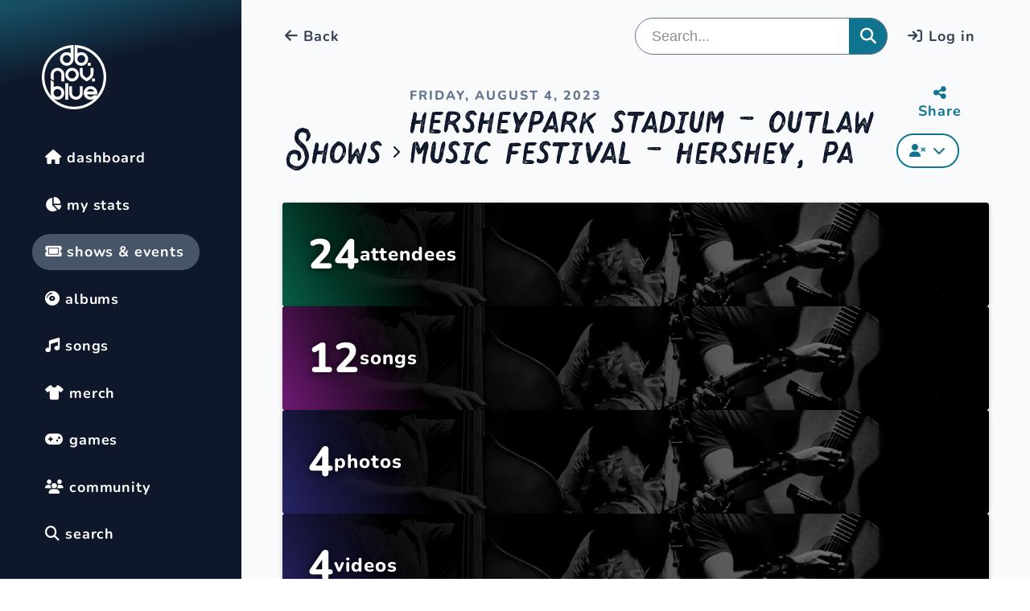

--- FILE ---
content_type: text/html; charset=UTF-8
request_url: https://db.nov.blue/shows/2180
body_size: 4228
content:
<!DOCTYPE html>
<html>
  <head>

    <!-- base href="/" />-->
    <meta charset="utf-8" />
    <meta name="csrf-token" content="aTX5B39CtcWDLbMwb7vaCpzJovhNTT90mFpp1x82">
	<!-- Icon Font -->
	<script src="https://kit.fontawesome.com/88b5434c6a.js" crossorigin="anonymous"></script>

	<!-- Jquery -->
	<script src="https://ajax.googleapis.com/ajax/libs/jquery/3.6.3/jquery.min.js"></script>

	<link href="https://cdn.jsdelivr.net/npm/swiffy-slider@1.6.0/dist/css/swiffy-slider.min.css" rel="stylesheet" crossorigin="anonymous">

	<link href="/css/slimselect.css" rel="stylesheet">

	<link rel="stylesheet" href="//code.jquery.com/ui/1.13.2/themes/base/jquery-ui.css">

	<script src="https://cdnjs.cloudflare.com/ajax/libs/Sortable/1.15.0/Sortable.min.js" integrity="sha512-Eezs+g9Lq4TCCq0wae01s9PuNWzHYoCMkE97e2qdkYthpI0pzC3UGB03lgEHn2XM85hDOUF6qgqqszs+iXU4UA==" crossorigin="anonymous" referrerpolicy="no-referrer"></script>
	<script src="https://cdn.jsdelivr.net/npm/jquery-sortablejs@latest/jquery-sortable.js"></script>

	<script src="https://cdn.jsdelivr.net/npm/axios/dist/axios.min.js"></script>

	<!-- All library styling -->
	<link rel="stylesheet" href="/css/styles.css">
	<link rel="stylesheet" href="/css/blueimp-gallery.min.css" />
	<link rel="stylesheet" href="/css/blueimp-gallery-indicator.css" />

	<link title="timeline-styles" rel="stylesheet" href="https://cdn.knightlab.com/libs/timeline3/latest/css/timeline.css">

	<meta name="viewport" content="width=device-width, initial-scale=1" />

	<!-- copied from old -->
    <meta property="og:type" content="website" />
    <meta property="og:url" content="https://db.nov.blue/shows/2180" />
    <meta property="og:title" content="November Blue Database" />
    <meta property="og:description" content="Explore and record Avett Brothers show data!" />
    <meta property="og:image" content="https://db.nov.blue/img/avett2.jpg" />
            <meta property="fb:app_id" content="1769812696591894" />
    
    <link rel="apple-touch-icon" href="/ios/60.png">
    <link rel="apple-touch-icon" sizes="60x60" href="/ios/76.png">
    <link rel="apple-touch-icon" sizes="114x114" href="/ios/120.png">
    <link rel="apple-touch-icon" sizes="144x144" href="/ios/152.png">
	<link rel="apple-touch-icon" sizes="16x16" href="/apple-touch/apple-touch-icon-16x16.png">
	<link rel="apple-touch-icon" sizes="20x20" href="/apple-touch/apple-touch-icon-20x20.png">
	<link rel="apple-touch-icon" sizes="29x29" href="/apple-touch/apple-touch-icon-29x29.png">
	<link rel="apple-touch-icon" sizes="32x32" href="/apple-touch/apple-touch-icon-32x32.png">
	<link rel="apple-touch-icon" sizes="40x40" href="/apple-touch/apple-touch-icon-40x40.png">
	<link rel="apple-touch-icon" sizes="50x50" href="/apple-touch/apple-touch-icon-50x50.png">
	<link rel="apple-touch-icon" sizes="57x57" href="/apple-touch/apple-touch-icon-57x57.png">
	<link rel="apple-touch-icon" sizes="58x58" href="/apple-touch/apple-touch-icon-58x58.png">
	<link rel="apple-touch-icon" sizes="64x64" href="/apple-touch/apple-touch-icon-64x64.png">
	<link rel="apple-touch-icon" sizes="72x72" href="/apple-touch/apple-touch-icon-72x72.png">
	<link rel="apple-touch-icon" sizes="76x76" href="/apple-touch/apple-touch-icon-76x76.png">
	<link rel="apple-touch-icon" sizes="80x80" href="/apple-touch/apple-touch-icon-80x80.png">
	<link rel="apple-touch-icon" sizes="87x87" href="/apple-touch/apple-touch-icon-87x87.png">
	<link rel="apple-touch-icon" sizes="100x100" href="/apple-touch/apple-touch-icon-100x100.png">
	<link rel="apple-touch-icon" sizes="114x114" href="/apple-touch/apple-touch-icon-114x114.png">
	<link rel="apple-touch-icon" sizes="120x120" href="/apple-touch/apple-touch-icon-120x120.png">
	<link rel="apple-touch-icon" sizes="128x128" href="/apple-touch/apple-touch-icon-128x128.png">
	<link rel="apple-touch-icon" sizes="144x144" href="/apple-touch/apple-touch-icon-144x144.png">
	<link rel="apple-touch-icon" sizes="152x152" href="/apple-touch/apple-touch-icon-152x152.png">
	<link rel="apple-touch-icon" sizes="167x167" href="/apple-touch/apple-touch-icon-167x167.png">
	<link rel="apple-touch-icon" sizes="180x180" href="/apple-touch/apple-touch-icon-180x180.png">
	<link rel="apple-touch-icon" sizes="192x192" href="/apple-touch/apple-touch-icon-192x192.png">
	<link rel="apple-touch-icon" sizes="256x256" href="/apple-touch/apple-touch-icon-256x256.png">
	<link rel="apple-touch-icon" sizes="512x512" href="/apple-touch/apple-touch-icon-512x512.png">
	<link rel="apple-touch-icon" sizes="1024x1024" href="/apple-touch/apple-touch-icon-1024x1024.png">

    <link rel="icon" type="image/png" sizes="32x32" href="/favicon-32x32.png" />
    <link rel="icon" type="image/png" sizes="16x16" href="/favicon-16x16.png" />
	<link rel="icon" sizes="192x192" href="/android/android-launchericon-192-192.png">
	<link rel="icon" sizes="512x512" href="/android/android-launchericon-512-512.png">
    <link rel="manifest" href="/site.webmanifest" />
    <link rel="mask-icon" href="/safari-pinned-tab.svg" color="#e1ebf4" />
    <meta name="msapplication-TileColor" content="#e1ebf4" />
    <meta name="theme-color" content="#e1ebf4" />
    <meta name="apple-mobile-web-app-title" content="db.nov.blue" />
	<!-- end copied from old -->

    <!--
        <meta name="viewport" content="width=device-width, initial-scale=1.0, maximum-scale=1.0" />
    -->

	<!--@vite('resources/js/app.js')-->
	<script>window.APP_NAME = "Avett Brothers Setlist Database";</script>
	<script type="module" src="/js/app.js?id=cff95dedbc1b6bfc70ccef81a76b493b" defer></script>

			<!-- Guarded Google Analytics client loader. Set APP_GOOGLE_ANALYTICS_ID in .env to enable. -->
				<script async src="https://www.googletagmanager.com/gtag/js?id=G-KP9YTQPDJX"></script>
		<script>
			window.dataLayer = window.dataLayer || [];
			function gtag(){ window.dataLayer.push(arguments); }
			gtag('js', new Date());
			// We disable automatic page_view so the SPA can call manual page_view safely
			gtag('config', 'G-KP9YTQPDJX', { send_page_view: false });
		</script>
		  </head>
  <body>

	<!-- The Gallery as lightbox dialog, should be a document body child element -->
	<div
		id="blueimp-gallery"
		class="blueimp-gallery"
		aria-label="image gallery"
		aria-modal="true"
		role="dialog"
	>
		<div class="slides" aria-live="polite"></div>
		<h3 class="title"></h3>
		<a
			class="prev"
			aria-controls="blueimp-gallery"
			aria-label="previous slide"
			aria-keyshortcuts="ArrowLeft"
		></a>
		<a
			class="next"
			aria-controls="blueimp-gallery"
			aria-label="next slide"
			aria-keyshortcuts="ArrowRight"
		></a>
		<a
			class="close"
			aria-controls="blueimp-gallery"
			aria-label="close"
			aria-keyshortcuts="Escape"
		></a>
		<a
			class="play-pause"
			aria-controls="blueimp-gallery"
			aria-label="play slideshow"
			aria-keyshortcuts="Space"
			aria-pressed="false"
			role="button"
		></a>
		<ol class="indicator"></ol>
	</div>
<div id="photo-rate-template" class="photo-rate-controls" style="display: none;">

	<h3>Show</h3>
	<p class="photo-show-label">St. Augustine Amphitheatre - St. Augustine, FL March 20th, 2023</p>

	<div class="credit-div" style="display: none;">
		<h3>Credit</h3>
		<p class="photo-credit-label">Jsmith</p>
	</div>

	<div class="caption-div" style="display: none;">
		<h3>Caption</h3>
		<p class="photo-caption-label">something something something</p>
	</div>

	<p style="margin-top:1.2rem">
		<button style="display: none;"
			v-if="user()?.id == photo.user_id || user()?.admin"
			type="button"
			class="approve-photo positive xs_outline_button_icon_left">
			<i class="fa-regular fa-check"></i>Approve
		</button>
		<button style="display: none;"
			v-if="user()?.id == photo.user_id || user()?.admin"
			type="button"
			class="delete-photo attention xs_outline_button_icon_left">
			<i class="fa-regular fa-trash-can"></i>Delete
		</button>
	</p>

	<div class="community_rating" style="white-space:nowrap;">
		<h3>Community Rating</h3>
		<div class="community-stars">
			<i class="fa-solid fa-star empty"></i>
			<i class="fa-solid fa-star empty"></i>
			<i class="fa-solid fa-star empty"></i>
			<i class="fa-solid fa-star empty"></i>
			<i class="fa-solid fa-star empty"></i>
		</div>
	</div>
	<div class="my_rating" style="white-space:nowrap;">
		<h3>My Rating</h3>
		<div class="user-stars">
			<i data-rating="1" class="fa-solid fa-star empty"></i>
			<i data-rating="2" class="fa-solid fa-star empty"></i>
			<i data-rating="3" class="fa-solid fa-star empty"></i>
			<i data-rating="4" class="fa-solid fa-star empty"></i>
			<i data-rating="5" class="fa-solid fa-star empty"></i>
		</div>
	</div>
</div>
	<div id="app" data-page="{&quot;component&quot;:&quot;OneShow&quot;,&quot;props&quot;:{&quot;errors&quot;:{},&quot;show&quot;:{&quot;id&quot;:2180,&quot;venue&quot;:&quot;Hersheypark Stadium - Outlaw Music Festival - Hershey, PA&quot;,&quot;date&quot;:&quot;2023-08-04&quot;,&quot;incomplete_setlist&quot;:0,&quot;openers&quot;:null,&quot;show_info&quot;:null,&quot;event_slug&quot;:null,&quot;livestreamed&quot;:0,&quot;thumbnail_url&quot;:&quot;https:\/\/s3.us-east-2.amazonaws.com\/archive.nov.blue\/images\/2023-08-04\/2180\/LlsiLx79gfNysRCWAdJqYQTOYiWmvnQHpEjY3GQp-width450.jpg&quot;,&quot;prevShow&quot;:{&quot;id&quot;:2179,&quot;venue&quot;:&quot;Bank of New Hampshire Pavilion - Outlaw Music Festival - Gilford, NH&quot;,&quot;date&quot;:&quot;2023-08-02&quot;,&quot;thumbnail_url&quot;:&quot;https:\/\/s3.us-east-2.amazonaws.com\/archive.nov.blue\/images\/2023-08-02\/2179\/y127TluSUOLkuykMxH55Xoseapa099HCP2plwDmi-width450.jpg&quot;},&quot;nextShow&quot;:{&quot;id&quot;:2186,&quot;venue&quot;:&quot;TD Pavilion at The Mann - Outlaw Music Festival - Philadelphia, PA&quot;,&quot;date&quot;:&quot;2023-08-05&quot;,&quot;thumbnail_url&quot;:&quot;https:\/\/s3.us-east-2.amazonaws.com\/archive.nov.blue\/images\/2023-08-05\/2186\/BOqMFcc3NwICg9ukHEsOTnIHO55HAAGj21z4DArz-width450.jpg&quot;},&quot;songCount&quot;:12,&quot;attendeeCount&quot;:24,&quot;liveStreamerCount&quot;:0,&quot;imageCount&quot;:4,&quot;videoCount&quot;:4,&quot;eventDays&quot;:0,&quot;number_of_sets&quot;:1,&quot;state_code&quot;:&quot;PA&quot;,&quot;images&quot;:[{&quot;id&quot;:7621,&quot;user_id&quot;:370,&quot;show_id&quot;:2180,&quot;caption&quot;:&quot;&quot;,&quot;photo_credit&quot;:&quot;Laura C.&quot;,&quot;url&quot;:&quot;https:\/\/s3.us-east-2.amazonaws.com\/archive.nov.blue\/images\/2023-08-04\/2180\/LlsiLx79gfNysRCWAdJqYQTOYiWmvnQHpEjY3GQp.jpg&quot;,&quot;path&quot;:&quot;images\/2023-08-04\/2180\/LlsiLx79gfNysRCWAdJqYQTOYiWmvnQHpEjY3GQp.jpg&quot;,&quot;published&quot;:1,&quot;created_at&quot;:&quot;2023-08-27T02:35:33.000000Z&quot;,&quot;updated_at&quot;:&quot;2023-08-27T14:41:22.000000Z&quot;,&quot;thumbnail_path&quot;:&quot;images\/2023-08-04\/2180\/LlsiLx79gfNysRCWAdJqYQTOYiWmvnQHpEjY3GQp-width450.jpg&quot;,&quot;thumbnail_url&quot;:&quot;https:\/\/s3.us-east-2.amazonaws.com\/archive.nov.blue\/images\/2023-08-04\/2180\/LlsiLx79gfNysRCWAdJqYQTOYiWmvnQHpEjY3GQp-width450.jpg&quot;,&quot;rating&quot;:10,&quot;rating_by_current_user&quot;:null,&quot;show_info&quot;:{&quot;id&quot;:2180,&quot;date&quot;:&quot;2023-08-04&quot;,&quot;venue&quot;:&quot;Hersheypark Stadium - Outlaw Music Festival - Hershey, PA&quot;},&quot;rankings&quot;:[{&quot;id&quot;:3075,&quot;user_id&quot;:8172,&quot;show_image_id&quot;:7621,&quot;rating&quot;:10,&quot;created_at&quot;:&quot;2025-05-02T18:56:51.000000Z&quot;,&quot;updated_at&quot;:&quot;2025-05-02T18:56:51.000000Z&quot;}],&quot;show&quot;:{&quot;id&quot;:2180,&quot;venue&quot;:&quot;Hersheypark Stadium - Outlaw Music Festival - Hershey, PA&quot;,&quot;date&quot;:&quot;2023-08-04&quot;,&quot;thumbnail_url&quot;:&quot;https:\/\/s3.us-east-2.amazonaws.com\/archive.nov.blue\/images\/2023-08-04\/2180\/LlsiLx79gfNysRCWAdJqYQTOYiWmvnQHpEjY3GQp-width450.jpg&quot;}},{&quot;id&quot;:7622,&quot;user_id&quot;:370,&quot;show_id&quot;:2180,&quot;caption&quot;:&quot;&quot;,&quot;photo_credit&quot;:&quot;Laura C.&quot;,&quot;url&quot;:&quot;https:\/\/s3.us-east-2.amazonaws.com\/archive.nov.blue\/images\/2023-08-04\/2180\/RpaFHPanItpXc10Suh8se1YMYqtyq8hwEHGIXjpe.jpg&quot;,&quot;path&quot;:&quot;images\/2023-08-04\/2180\/RpaFHPanItpXc10Suh8se1YMYqtyq8hwEHGIXjpe.jpg&quot;,&quot;published&quot;:1,&quot;created_at&quot;:&quot;2023-08-27T02:35:35.000000Z&quot;,&quot;updated_at&quot;:&quot;2023-08-27T14:41:18.000000Z&quot;,&quot;thumbnail_path&quot;:&quot;images\/2023-08-04\/2180\/RpaFHPanItpXc10Suh8se1YMYqtyq8hwEHGIXjpe-width450.jpg&quot;,&quot;thumbnail_url&quot;:&quot;https:\/\/s3.us-east-2.amazonaws.com\/archive.nov.blue\/images\/2023-08-04\/2180\/RpaFHPanItpXc10Suh8se1YMYqtyq8hwEHGIXjpe-width450.jpg&quot;,&quot;rating&quot;:null,&quot;rating_by_current_user&quot;:null,&quot;show_info&quot;:{&quot;id&quot;:2180,&quot;date&quot;:&quot;2023-08-04&quot;,&quot;venue&quot;:&quot;Hersheypark Stadium - Outlaw Music Festival - Hershey, PA&quot;},&quot;rankings&quot;:[],&quot;show&quot;:{&quot;id&quot;:2180,&quot;venue&quot;:&quot;Hersheypark Stadium - Outlaw Music Festival - Hershey, PA&quot;,&quot;date&quot;:&quot;2023-08-04&quot;,&quot;thumbnail_url&quot;:&quot;https:\/\/s3.us-east-2.amazonaws.com\/archive.nov.blue\/images\/2023-08-04\/2180\/LlsiLx79gfNysRCWAdJqYQTOYiWmvnQHpEjY3GQp-width450.jpg&quot;}},{&quot;id&quot;:7623,&quot;user_id&quot;:370,&quot;show_id&quot;:2180,&quot;caption&quot;:&quot;&quot;,&quot;photo_credit&quot;:&quot;Laura C.&quot;,&quot;url&quot;:&quot;https:\/\/s3.us-east-2.amazonaws.com\/archive.nov.blue\/images\/2023-08-04\/2180\/DlIobAguW5ry1D82Nf73Y6ql1XXbAMJEZnfq1JVh.jpg&quot;,&quot;path&quot;:&quot;images\/2023-08-04\/2180\/DlIobAguW5ry1D82Nf73Y6ql1XXbAMJEZnfq1JVh.jpg&quot;,&quot;published&quot;:1,&quot;created_at&quot;:&quot;2023-08-27T02:35:36.000000Z&quot;,&quot;updated_at&quot;:&quot;2023-08-27T14:41:13.000000Z&quot;,&quot;thumbnail_path&quot;:&quot;images\/2023-08-04\/2180\/DlIobAguW5ry1D82Nf73Y6ql1XXbAMJEZnfq1JVh-width450.jpg&quot;,&quot;thumbnail_url&quot;:&quot;https:\/\/s3.us-east-2.amazonaws.com\/archive.nov.blue\/images\/2023-08-04\/2180\/DlIobAguW5ry1D82Nf73Y6ql1XXbAMJEZnfq1JVh-width450.jpg&quot;,&quot;rating&quot;:null,&quot;rating_by_current_user&quot;:null,&quot;show_info&quot;:{&quot;id&quot;:2180,&quot;date&quot;:&quot;2023-08-04&quot;,&quot;venue&quot;:&quot;Hersheypark Stadium - Outlaw Music Festival - Hershey, PA&quot;},&quot;rankings&quot;:[],&quot;show&quot;:{&quot;id&quot;:2180,&quot;venue&quot;:&quot;Hersheypark Stadium - Outlaw Music Festival - Hershey, PA&quot;,&quot;date&quot;:&quot;2023-08-04&quot;,&quot;thumbnail_url&quot;:&quot;https:\/\/s3.us-east-2.amazonaws.com\/archive.nov.blue\/images\/2023-08-04\/2180\/LlsiLx79gfNysRCWAdJqYQTOYiWmvnQHpEjY3GQp-width450.jpg&quot;}},{&quot;id&quot;:7624,&quot;user_id&quot;:370,&quot;show_id&quot;:2180,&quot;caption&quot;:&quot;&quot;,&quot;photo_credit&quot;:&quot;Laura C.&quot;,&quot;url&quot;:&quot;https:\/\/s3.us-east-2.amazonaws.com\/archive.nov.blue\/images\/2023-08-04\/2180\/56fy4X4QiOc0Pvklf4yxJWMxnsuSeYxxnRS5xwXF.jpg&quot;,&quot;path&quot;:&quot;images\/2023-08-04\/2180\/56fy4X4QiOc0Pvklf4yxJWMxnsuSeYxxnRS5xwXF.jpg&quot;,&quot;published&quot;:1,&quot;created_at&quot;:&quot;2023-08-27T02:35:37.000000Z&quot;,&quot;updated_at&quot;:&quot;2023-08-27T14:41:09.000000Z&quot;,&quot;thumbnail_path&quot;:&quot;images\/2023-08-04\/2180\/56fy4X4QiOc0Pvklf4yxJWMxnsuSeYxxnRS5xwXF-width450.jpg&quot;,&quot;thumbnail_url&quot;:&quot;https:\/\/s3.us-east-2.amazonaws.com\/archive.nov.blue\/images\/2023-08-04\/2180\/56fy4X4QiOc0Pvklf4yxJWMxnsuSeYxxnRS5xwXF-width450.jpg&quot;,&quot;rating&quot;:null,&quot;rating_by_current_user&quot;:null,&quot;show_info&quot;:{&quot;id&quot;:2180,&quot;date&quot;:&quot;2023-08-04&quot;,&quot;venue&quot;:&quot;Hersheypark Stadium - Outlaw Music Festival - Hershey, PA&quot;},&quot;rankings&quot;:[],&quot;show&quot;:{&quot;id&quot;:2180,&quot;venue&quot;:&quot;Hersheypark Stadium - Outlaw Music Festival - Hershey, PA&quot;,&quot;date&quot;:&quot;2023-08-04&quot;,&quot;thumbnail_url&quot;:&quot;https:\/\/s3.us-east-2.amazonaws.com\/archive.nov.blue\/images\/2023-08-04\/2180\/LlsiLx79gfNysRCWAdJqYQTOYiWmvnQHpEjY3GQp-width450.jpg&quot;}}],&quot;posters&quot;:[],&quot;events&quot;:null,&quot;bandmembers&quot;:[{&quot;id&quot;:1,&quot;firstname&quot;:&quot;Scott&quot;,&quot;lastname&quot;:&quot;Avett&quot;,&quot;thumbnail_url&quot;:&quot;\/storage\/lineup\/scott_1640033623.png&quot;,&quot;image_url&quot;:&quot;&quot;,&quot;description&quot;:&quot;&quot;,&quot;disabled&quot;:0,&quot;sort_priority&quot;:1,&quot;url&quot;:&quot;https:\/\/www.scottavett.com\/&quot;},{&quot;id&quot;:2,&quot;firstname&quot;:&quot;Seth&quot;,&quot;lastname&quot;:&quot;Avett&quot;,&quot;thumbnail_url&quot;:&quot;\/images\/lineup\/seth.PNG&quot;,&quot;image_url&quot;:&quot;&quot;,&quot;description&quot;:&quot;&quot;,&quot;disabled&quot;:0,&quot;sort_priority&quot;:2,&quot;url&quot;:&quot;http:\/\/timothysethavettasdarling.com\/&quot;},{&quot;id&quot;:3,&quot;firstname&quot;:&quot;Bob&quot;,&quot;lastname&quot;:&quot;Crawford&quot;,&quot;thumbnail_url&quot;:&quot;\/images\/lineup\/bob.PNG&quot;,&quot;image_url&quot;:&quot;&quot;,&quot;description&quot;:&quot;&quot;,&quot;disabled&quot;:0,&quot;sort_priority&quot;:3,&quot;url&quot;:&quot;https:\/\/www.theroadtonow.com\/&quot;},{&quot;id&quot;:4,&quot;firstname&quot;:&quot;Joe&quot;,&quot;lastname&quot;:&quot;Kwon&quot;,&quot;thumbnail_url&quot;:&quot;\/images\/lineup\/joe.PNG&quot;,&quot;image_url&quot;:&quot;&quot;,&quot;description&quot;:&quot;&quot;,&quot;disabled&quot;:0,&quot;sort_priority&quot;:4,&quot;url&quot;:&quot;https:\/\/kwonkwon.com\/&quot;},{&quot;id&quot;:5,&quot;firstname&quot;:&quot;Mike&quot;,&quot;lastname&quot;:&quot;Marsh&quot;,&quot;thumbnail_url&quot;:&quot;\/images\/lineup\/mike.PNG&quot;,&quot;image_url&quot;:&quot;&quot;,&quot;description&quot;:&quot;&quot;,&quot;disabled&quot;:0,&quot;sort_priority&quot;:5,&quot;url&quot;:&quot;https:\/\/www.mikemarshmusic.com\/&quot;},{&quot;id&quot;:6,&quot;firstname&quot;:&quot;Tania&quot;,&quot;lastname&quot;:&quot;Elizabeth&quot;,&quot;thumbnail_url&quot;:&quot;\/images\/lineup\/tania.PNG&quot;,&quot;image_url&quot;:&quot;&quot;,&quot;description&quot;:&quot;&quot;,&quot;disabled&quot;:0,&quot;sort_priority&quot;:6,&quot;url&quot;:&quot;http:\/\/taniaelizabeth.net\/&quot;},{&quot;id&quot;:7,&quot;firstname&quot;:&quot;Bonnie&quot;,&quot;lastname&quot;:&quot;Avett Rini&quot;,&quot;thumbnail_url&quot;:&quot;\/images\/lineup\/bonnie.PNG&quot;,&quot;image_url&quot;:&quot;&quot;,&quot;description&quot;:&quot;&quot;,&quot;disabled&quot;:0,&quot;sort_priority&quot;:7,&quot;url&quot;:&quot;&quot;}],&quot;specialguests&quot;:[]},&quot;notes&quot;:[],&quot;auth&quot;:{&quot;user&quot;:null}},&quot;url&quot;:&quot;\/shows\/2180&quot;,&quot;version&quot;:&quot;620e36dd0b050db091027db880880b04&quot;}"></div>
	<!-- app -->
	<!-- Legacy UI scripts are bundled into the compiled `app.js` by Laravel Mix -->

  </body>
</html>


--- FILE ---
content_type: text/html; charset=UTF-8
request_url: https://db.nov.blue/api/specialguests
body_size: 623
content:
[{"id":33,"name":" Screamin' Jays ","thumbnail_url":null,"image_url":null,"description":null,"url":null},{"id":22,"name":"Adrian Crutchfield","thumbnail_url":null,"image_url":null,"description":null,"url":null},{"id":35,"name":"Adrian Enscoe","thumbnail_url":null,"image_url":null,"description":null,"url":null},{"id":34,"name":"Asleep at the Wheel","thumbnail_url":null,"image_url":null,"description":null,"url":null},{"id":45,"name":"Bob Weir","thumbnail_url":null,"image_url":null,"description":null,"url":null},{"id":9,"name":"Bonnie Avett Rini ","thumbnail_url":null,"image_url":null,"description":null,"url":null},{"id":48,"name":"BR549","thumbnail_url":null,"image_url":null,"description":null,"url":null},{"id":7,"name":"Brandi Carlile","thumbnail_url":null,"image_url":null,"description":null,"url":null},{"id":20,"name":"Brooklyn Philharmonic","thumbnail_url":null,"image_url":null,"description":null,"url":null},{"id":36,"name":"Cast of Swept Away","thumbnail_url":null,"image_url":null,"description":null,"url":null},{"id":38,"name":"Chad Smith","thumbnail_url":null,"image_url":null,"description":null,"url":null},{"id":41,"name":"Chris Cornell","thumbnail_url":null,"image_url":null,"description":null,"url":null},{"id":10,"name":"David Childers","thumbnail_url":null,"image_url":null,"description":null,"url":null},{"id":6,"name":"David Mayfield","thumbnail_url":null,"image_url":null,"description":null,"url":null},{"id":4,"name":"G-Love","thumbnail_url":null,"image_url":null,"description":null,"url":null},{"id":32,"name":"Jason Webley","thumbnail_url":null,"image_url":null,"description":null,"url":null},{"id":17,"name":"Jessica Lea Mayfield & David Mayfield ","thumbnail_url":null,"image_url":null,"description":null,"url":null},{"id":25,"name":"Jill Andrews ","thumbnail_url":null,"image_url":null,"description":null,"url":null},{"id":2,"name":"Jim Avett","thumbnail_url":null,"image_url":null,"description":null,"url":null},{"id":23,"name":"Jim Avett","thumbnail_url":null,"image_url":null,"description":null,"url":null},{"id":12,"name":"Joe Kwon","thumbnail_url":null,"image_url":null,"description":null,"url":null},{"id":42,"name":"John Gallagher Jr","thumbnail_url":null,"image_url":null,"description":null,"url":null},{"id":44,"name":"John Oates","thumbnail_url":null,"image_url":null,"description":null,"url":null},{"id":47,"name":"John W. Hickenlooper ","thumbnail_url":null,"image_url":null,"description":null,"url":null},{"id":19,"name":"Ketch Secor","thumbnail_url":null,"image_url":null,"description":null,"url":null},{"id":31,"name":"Langhorne Slim","thumbnail_url":null,"image_url":null,"description":null,"url":null},{"id":3,"name":"Mickey Raphael","thumbnail_url":null,"image_url":null,"description":null,"url":null},{"id":8,"name":"Mike Marsh","thumbnail_url":null,"image_url":null,"description":null,"url":null},{"id":26,"name":"Mo","thumbnail_url":null,"image_url":null,"description":null,"url":null},{"id":37,"name":"Muppets ","thumbnail_url":null,"image_url":null,"description":null,"url":null},{"id":18,"name":"Nicole Atkins","thumbnail_url":null,"image_url":null,"description":null,"url":null},{"id":5,"name":"Old Crow Medicine Show","thumbnail_url":null,"image_url":null,"description":null,"url":null},{"id":13,"name":"Paleface","thumbnail_url":null,"image_url":null,"description":null,"url":null},{"id":21,"name":"Paleface & Mo","thumbnail_url":null,"image_url":null,"description":null,"url":null},{"id":24,"name":"Purple Charlotte Steppers Club","thumbnail_url":null,"image_url":null,"description":null,"url":null},{"id":29,"name":"Ramin Karimloo","thumbnail_url":null,"image_url":null,"description":null,"url":null},{"id":39,"name":"Randy Travis","thumbnail_url":null,"image_url":null,"description":null,"url":null},{"id":46,"name":"Ray Benson","thumbnail_url":null,"image_url":null,"description":null,"url":null},{"id":16,"name":"Sam Bush","thumbnail_url":null,"image_url":null,"description":null,"url":null},{"id":11,"name":"Sarah Avett","thumbnail_url":null,"image_url":null,"description":null,"url":null},{"id":43,"name":"Stark Sands","thumbnail_url":null,"image_url":null,"description":null,"url":null},{"id":14,"name":"Tania Elizabeth","thumbnail_url":null,"image_url":null,"description":null,"url":null},{"id":40,"name":"The Avetts (Muppets)","thumbnail_url":null,"image_url":null,"description":null,"url":null},{"id":15,"name":"The Everybodyfields","thumbnail_url":null,"image_url":null,"description":null,"url":null},{"id":30,"name":"Valient Himself","thumbnail_url":null,"image_url":null,"description":null,"url":null},{"id":27,"name":"Warren Haynes","thumbnail_url":null,"image_url":null,"description":null,"url":null}]

--- FILE ---
content_type: text/html; charset=UTF-8
request_url: https://db.nov.blue/api/shows/2180/albumChartData
body_size: 176
content:
[["True Sadness",4,["Satan Pulls the Strings","I Wish I Was","Ain't No Man","No Hard Feelings"]],["I and Love and You",3,["Laundry Room","Head Full of Doubt\/Road Full of Promise","Kick Drum Heart"]],["Covers",2,["Just a Closer Walk with Thee","Old Joe Clark"]],["The Carpenter",1,["Live and Die"]],["Magpie and the Dandelion",1,["Vanity"]],["The Second Gleam",1,["Murder in the City"]]]

--- FILE ---
content_type: text/css
request_url: https://db.nov.blue/css/styles.css
body_size: 55457
content:
/*!
	Timeline JS 3 
	
	Designed and built by Zach Wise for the Northwestern University Knight Lab
	
	This Source Code Form is subject to the terms of the Mozilla Public
	License, v. 2.0. If a copy of the MPL was not distributed with this
	file, You can obtain one at https://mozilla.org/MPL/2.0/.

*/
/*!
	Timeline JS 3

	Designed and built by Zach Wise for the Northwestern University Knight Lab

	This Source Code Form is subject to the terms of the Mozilla Public
	License, v. 2.0. If a copy of the MPL was not distributed with this
	file, You can obtain one at https://mozilla.org/MPL/2.0/.

*/.tl-timeline{font-family:Helvetica Neue,Helvetica,Arial,sans-serif}.tl-timeline h1,.tl-timeline h2,.tl-timeline h3,.tl-timeline h4,.tl-timeline h5,.tl-timeline h6{color:#000}.tl-timeline h1,.tl-timeline h2,.tl-timeline h3{font-size:28px;line-height:28px}.tl-timeline h1 small,.tl-timeline h2 small,.tl-timeline h3 small{font-size:24px;line-height:24px}.tl-timeline h4,.tl-timeline h5,.tl-timeline h6{font-size:24px;line-height:24px;margin-bottom:0}.tl-timeline h4 small,.tl-timeline h5 small,.tl-timeline h6 small{font-size:15px;line-height:15px}.tl-timeline h2.tl-headline-title{font-size:38px;line-height:38px}.tl-timeline h2.tl-headline-title small{display:block;font-size:24px;line-height:24px;margin-top:5px}.tl-timeline h2{margin-bottom:5px;margin-top:20px}.tl-timeline p{color:#666;font-size:15px;line-height:1.42857143;margin-bottom:10px;margin-top:5px}.tl-timeline p.lead{font-size:24px}.tl-timeline p a{color:#666;text-decoration:underline}.tl-timeline p a:focus,.tl-timeline p a:hover{color:#c34528}@media (min-resolution:144dpi){.tl-timeline p a{background-image:none;text-decoration:underline;text-shadow:none}.tl-timeline p a:focus,.tl-timeline p a:hover{color:#c34528;text-decoration:underline}}.tl-timeline b,.tl-timeline strong{font-weight:700}.tl-timeline em,.tl-timeline i{font-style:italic}.tl-timeline a{color:#c34528;text-decoration:none}.tl-timeline a:hover{color:#6e2717;text-decoration:underline}.tl-timeline .tl-caption,.tl-timeline .tl-credit,.tl-timeline .tl-slidenav-next,.tl-timeline .tl-slidenav-previous{font-size:11px;line-height:11px}.tl-timeline .tl-caption a,.tl-timeline .tl-credit a,.tl-timeline .tl-slidenav-next a,.tl-timeline .tl-slidenav-previous a{color:#000}.tl-timeline .tl-makelink{hyphens:auto;word-break:break-all;word-break:break-word}.tl-timeline blockquote,.tl-timeline blockquote p{background:transparent;border:0;color:#999;font-family:Georgia,Times New Roman,Times,serif;font-size:24px;line-height:24px;padding:0;text-align:left}.tl-timeline blockquote cite,.tl-timeline blockquote p cite{color:#666;display:block;font-family:Helvetica Neue,Helvetica,Arial,sans-serif;font-size:11px;font-style:normal;text-align:right}.tl-timeline blockquote cite:before,.tl-timeline blockquote p cite:before{content:"\2014"}.tl-timeline blockquote p:before{content:open-quote;display:inline-block;font-size:28px;margin-right:5px;position:relative;top:8px}.tl-timeline blockquote p:after{content:close-quote;display:inline-block;font-size:28px;margin-left:3px;position:relative;top:8px}.tl-timeline blockquote{margin:10px}.tl-timeline blockquote p{margin:0}.tl-timeline .vcard{font-family:Helvetica Neue,Helvetica,Arial,sans-serif;font-size:15px;line-height:15px;margin-bottom:15px;margin-top:10px}.tl-timeline .vcard:after,.tl-timeline .vcard:before{content:"";display:table}.tl-timeline .vcard:after{clear:both}.tl-timeline .vcard .twitter-date{font-size:11px;text-align:left}.tl-timeline .vcard .author{float:right}.tl-timeline .vcard a{color:#333;text-decoration:none}.tl-timeline .vcard a:hover{text-decoration:none}.tl-timeline .vcard a:hover .fn,.tl-timeline .vcard a:hover .nickname{color:#c34528}.tl-timeline .vcard .fn,.tl-timeline .vcard .nickname{padding-left:42px}.tl-timeline .vcard .fn{display:block;font-weight:700}.tl-timeline .vcard .nickname{color:#666;display:block;margin-top:1px}.tl-timeline .vcard .avatar{display:block;float:left;height:32px;width:32px}.tl-timeline .vcard .avatar img{border-radius:5px}.tl-timeline .tl-text ul{margin:0;padding:0 0 0 30px}.tl-timeline .tl-text ul li{margin-bottom:5px}.tl-timeline .tl-button-calltoaction{cursor:pointer;font-weight:700;margin-bottom:10px;padding-bottom:10px;padding-top:10px}.tl-timeline .tl-button-calltoaction .tl-button-calltoaction-text{background-color:#c34528;border-radius:7px;color:#fff;display:inline-block;padding:10px 15px}.tl-timeline .tl-note{background-color:#fcf8e3;border:1px solid #faebcc;border-radius:7px;color:#8a6d3b;display:block;font-family:Helvetica Neue,Helvetica,Arial,sans-serif;font-size:15px;font-style:italic;line-height:17px;padding:10px;text-shadow:none}@media only screen and (max-device-width:800px),only screen and (max-width:800px){.tl-timeline h1,.tl-timeline h2,.tl-timeline h3{font-size:28px;line-height:28px}}@media only screen and (max-device-width:500px),only screen and (max-width:500px){.tl-timeline h1,.tl-timeline h2,.tl-timeline h3{font-size:24px;line-height:24px}}.tl-skinny h2{margin-top:0}@font-face{font-family:tl-icons;font-style:normal;font-weight:400;src:url(/fonts/vendor/@knight-lab/timelinejs/dist/css/icons/tl-icons.eot?887a8383afa5160330fa41d12b800250);src:url(/fonts/vendor/@knight-lab/timelinejs/dist/css/icons/tl-icons.eot?887a8383afa5160330fa41d12b800250?#iefix) format("embedded-opentype"),url(/fonts/vendor/@knight-lab/timelinejs/dist/css/icons/tl-icons.ttf?36bd4c725e970c59a730d503a31e7af1) format("truetype"),url(/fonts/vendor/@knight-lab/timelinejs/dist/css/icons/tl-icons.woff2?9d84159c24fe5e43df6a5e105dcb0158) format("woff2"),url(/fonts/vendor/@knight-lab/timelinejs/dist/css/icons/tl-icons.woff?383a2e0a46c761287fe04f02091d28f1) format("woff"),url(/images/vendor/@knight-lab/timelinejs/dist/css/icons/tl-icons.svg?7b9ba7a32d6d390210b48fd426f0a1a3#tl-icons) format("svg")}[class*=" tl-icon-"],[class^=tl-icon-]{speak:none;-webkit-font-smoothing:antialiased;-moz-osx-font-smoothing:grayscale;font-family:tl-icons;font-style:normal;font-variant:normal;font-weight:400;line-height:1;text-transform:none}.tl-icon-vine:after{content:"\e64d"}.tl-icon-wikipedia:after{content:"\e64e"}.tl-icon-chevron-right:after{content:"\e64f"}.tl-icon-chevron-left:after{content:"\e650"}.tl-icon-youtube-logo:after{content:"\e651"}.tl-icon-foursquare:after{content:"\e652"}.tl-icon-camera-retro:after{content:"\e653"}.tl-icon-doc:after{content:"\e654"}.tl-icon-weibo:after{content:"\e655"}.tl-icon-resize-horizontal:after{content:"\e656"}.tl-icon-resize-vertical:after{content:"\e657"}.tl-icon-resize-full:after{content:"\e658"}.tl-icon-resize-small:after{content:"\e659"}.tl-icon-twitter:after{content:"\e62b"}.tl-icon-google-plus:after{content:"\e62c"}.tl-icon-video:after,.tl-icon-youtube:after{content:"\e62d"}.tl-icon-plaintext:after,.tl-icon-storify:after{content:"\e62e"}.tl-icon-image-v2:after{content:"\e62f"}.tl-icon-quote-v2:after{content:"\e630"}.tl-icon-zoom-in:after{content:"\e631"}.tl-icon-zoom-out:after{content:"\e632"}.tl-icon-list:after{content:"\e633"}.tl-icon-music:after,.tl-icon-spotify:after{content:"\e634"}.tl-icon-googlemaps:after,.tl-icon-location:after{content:"\e635"}.tl-icon-web:after{content:"\e636"}.tl-icon-share-v2:after{content:"\e637"}.tl-icon-soundcloud:after{content:"\e639"}.tl-icon-dailymotion:after,.tl-icon-video-v2:after{content:"\e63a"}.tl-icon-tumblr:after{content:"\e63b"}.tl-icon-lastfm:after{content:"\e63c"}.tl-icon-github:after{content:"\e63d"}.tl-icon-goback:after{content:"\e63e"}.tl-icon-goend:after{content:"\e969"}.tl-icon-prev2:after{content:"\ea23"}.tl-icon-next2:after{content:"\ea24"}.tl-icon-doc-v2:after{content:"\e63f"}.tl-icon-googledrive:after{content:"\e640"}.tl-icon-facebook:after{content:"\e641"}.tl-icon-flickr:after{content:"\e642"}.tl-icon-dribbble:after{content:"\e643"}.tl-icon-image:after{content:"\e605"}.tl-icon-vimeo:after{content:"\e606"}.tl-icon-instagram:after{content:"\e644"}.tl-icon-pinterest:after{content:"\e645"}.tl-icon-arrow-left:after{content:"\e646"}.tl-icon-arrow-down:after{content:"\e647"}.tl-icon-arrow-up:after{content:"\e648"}.tl-icon-arrow-right:after{content:"\e649"}.tl-icon-share:after{content:"\e64a"}.tl-icon-blockquote:after{content:"\e64b"}.tl-icon-evernote:after{content:"\e64c"}.tl-icon-mappin:after{content:"\e600"}.tl-icon-swipe-right:after{content:"\e601"}.tl-icon-swipe-left:after{content:"\e602"}.tl-icon-touch-spread:after{content:"\e603"}.tl-icon-touch-pinch:after{content:"\e604"}.tl-dragging{-webkit-touch-callout:none;-webkit-user-select:none;-moz-user-select:none;-o-user-select:none;user-select:none}.tl-menubar{border-bottom-right-radius:10px;border-top-right-radius:10px;color:#333;left:50%;left:0;overflow:hidden;position:absolute;text-align:center;top:100%;z-index:11}.tl-menubar-button{background-color:hsla(0,0%,95%,.9);border:none;color:#bfbfbf;cursor:pointer;display:inline-block;display:block;font-size:18px;line-height:18px;padding:5px 10px}.tl-menubar-button:disabled{cursor:default;opacity:.33}.tl-menubar-button:focus-visible,.tl-menubar-button:hover{background:#333;color:#fff}.tl-menubar-button:focus-visible:disabled,.tl-menubar-button:hover:disabled{background-color:hsla(0,0%,95%,.9);color:#bfbfbf}.tl-mobile .tl-menubar-button{display:block}.tl-mobile .tl-menubar-button:hover{background-color:hsla(0,0%,95%,.67);color:#737373}.tl-mobile .tl-menubar-button:active{background:#c34528;color:#fff}@keyframes invertToBlack{0%{background-color:#fff}to{background-color:#000}}@keyframes invertToWhite{0%{background-color:#000}to{background-color:#fff}}.tl-message,.tl-message-full{display:table;height:100%;left:0;margin:auto;overflow:hidden;position:absolute;text-align:center;top:0;width:100%;z-index:99}.tl-message .tl-message-container,.tl-message-full .tl-message-container{display:table-cell;margin:20px;padding:20px;text-align:center;vertical-align:middle}.tl-message .tl-message-container .tl-message-content,.tl-message-full .tl-message-container .tl-message-content{color:#666;font-size:11px;line-height:13px;margin-bottom:7.5px;margin-top:7.5px;text-align:center;text-shadow:1px 1px 1px #fff;text-transform:uppercase}.tl-message .tl-message-container .tl-message-content strong,.tl-message-full .tl-message-container .tl-message-content strong{text-transform:uppercase}.tl-message .tl-message-container .tl-loading-icon,.tl-message-full .tl-message-container .tl-loading-icon{animation:rotateplane 1.2s ease-in-out infinite;background-color:#666;box-shadow:inset 0 1px 2px hsla(0,0%,100%,.1);height:30px;margin-left:auto;margin-right:auto;text-align:center;vertical-align:middle;width:30px}@keyframes rotateplane{0%{transform:perspective(120px) rotateX(0deg) rotateY(0deg)}50%{transform:perspective(120px) rotateX(-180.1deg) rotateY(0deg)}to{transform:perspective(120px) rotateX(-180deg) rotateY(-179.9deg)}}.tl-message-full{background-color:hsla(0,0%,100%,.8)}.tl-message-full [class*=" tl-icon-"],.tl-message-full [class^=tl-icon-]{color:#666;font-size:72px}.tl-message-full .tl-message-container .tl-message-content{color:#666;font-size:22px;font-weight:400;line-height:22px;text-shadow:none;text-transform:none}.tl-message-full .tl-message-container .tl-message-content .tl-button{background-color:#fff;border-radius:7px;color:#333;cursor:pointer;display:inline-block;margin-top:10px;padding:10px}.tl-timenav{background-color:#f2f2f2;border-top:1px solid #e5e5e5;overflow:hidden;position:relative;width:100%}.tl-timenav .tl-timenav-line{background-color:#d9d9d9;display:none;height:100%;left:50%;position:absolute;top:0;width:1px;z-index:2}.tl-timenav .tl-timenav-line:after,.tl-timenav .tl-timenav-line:before{speak:none;-webkit-font-smoothing:antialiased;-moz-osx-font-smoothing:grayscale;color:#c34528;font-family:tl-icons;font-size:32px;font-style:normal;font-variant:normal;font-weight:400;left:-14px;line-height:1;line-height:32px;position:absolute;text-transform:none}.tl-timenav .tl-timenav-line:before{top:-10px}.tl-timenav .tl-timenav-line:after{bottom:24px;content:"\e648"}.tl-timenav .tl-timenav-slider{height:100%;position:absolute;top:0;width:100%}.tl-timenav .tl-timenav-slider.tl-timenav-slider-animate{transition:all 1s cubic-bezier(.77,0,.175,1);transition-timing-function:cubic-bezier(.77,0,.175,1)}.tl-timenav .tl-timenav-slider .tl-timenav-slider-background{cursor:move;height:100%;position:absolute;width:100%;z-index:6}.tl-timenav .tl-timenav-slider .tl-timenav-container-mask{height:100%;position:absolute;top:0}.tl-timemarker,.tl-timenav .tl-timenav-slider .tl-timenav-container-mask .tl-timenav-container,.tl-timenav .tl-timenav-slider .tl-timenav-container-mask .tl-timenav-container .tl-timenav-item-container{height:100%;position:absolute}.tl-timemarker{cursor:pointer;left:0;top:0;transition:left 1s cubic-bezier(.77,0,.175,1),top .5s cubic-bezier(.77,0,.175,1),height .5s cubic-bezier(.77,0,.175,1),width 1s cubic-bezier(.77,0,.175,1);transition-timing-function:cubic-bezier(.77,0,.175,1)}.tl-timemarker.tl-timemarker-fast{transition:top .5s cubic-bezier(.77,0,.175,1),height .5s cubic-bezier(.77,0,.175,1),width .5s cubic-bezier(.77,0,.175,1);transition-timing-function:cubic-bezier(.77,0,.175,1)}.tl-timemarker.tl-timemarker-fast .tl-timemarker-content-container{transition:width .5s cubic-bezier(.77,0,.175,1),height .5s cubic-bezier(.77,0,.175,1)}.tl-timemarker.tl-timemarker-fast .tl-timemarker-timespan{transition:height .5s cubic-bezier(.77,0,.175,1),width .5s cubic-bezier(.77,0,.175,1)}.tl-timemarker .tl-timemarker-timespan{background-color:hsla(0,0%,90%,.15);border-top-left-radius:4px;border-top-right-radius:4px;height:100%;margin:0;pointer-events:none;position:absolute;transition:height .5s cubic-bezier(.77,0,.175,1),width 1s cubic-bezier(.77,0,.175,1);transition-timing-function:cubic-bezier(.77,0,.175,1);width:100%}.tl-timemarker .tl-timemarker-timespan .tl-timemarker-timespan-content{background-color:#e5e5e5;border-top-left-radius:4px;border-top-right-radius:4px;box-sizing:border-box;display:none;height:100px;position:absolute;width:100%}.tl-timemarker .tl-timemarker-line-right{display:none;right:0}.tl-timemarker .tl-timemarker-line-left{left:0;width:1px}.tl-timemarker .tl-timemarker-line-left,.tl-timemarker .tl-timemarker-line-right{-webkit-touch-callout:none;border-left:1px solid #d9d9d9;box-shadow:1px 1px 1px #fff;box-sizing:border-box;content:" ";height:100%;margin-top:7px;position:absolute;-webkit-user-select:none;-moz-user-select:none;user-select:none;z-index:5}.tl-timemarker .tl-timemarker-line-left:after,.tl-timemarker .tl-timemarker-line-right:after{background-color:#919191;border-radius:50%;bottom:0;content:" ";display:block;height:6px;left:-4px;position:absolute;width:6px;z-index:8}.tl-timemarker .tl-timemarker-content-container{background-color:#e5e5e5;border:1px solid #d9d9d9;border-bottom-right-radius:4px;border-top-left-radius:4px;border-top-right-radius:4px;box-shadow:1px 1px 1px #fff;box-sizing:border-box;height:100%;overflow:hidden;position:absolute;transition:height .5s cubic-bezier(.77,0,.175,1),width 1s cubic-bezier(.77,0,.175,1);transition-timing-function:cubic-bezier(.77,0,.175,1);width:100px;z-index:6}.tl-timemarker .tl-timemarker-content-container:hover{z-index:9}.tl-timemarker .tl-timemarker-content-container .tl-timemarker-content{box-sizing:border-box;height:100%;overflow:hidden;padding:5px;position:relative;z-index:8}.tl-timemarker .tl-timemarker-content-container .tl-timemarker-content .tl-timemarker-text{overflow:hidden;position:relative}.tl-timemarker .tl-timemarker-content-container .tl-timemarker-content .tl-timemarker-text h2.tl-headline,.tl-timemarker .tl-timemarker-content-container .tl-timemarker-content .tl-timemarker-text h2.tl-headline p{line-clamp:2;-webkit-line-clamp:2;box-orient:vertical;-webkit-box-orient:vertical;color:#bfbfbf;display:-webkit-box;font-size:12px;font-weight:400;height:100%;line-height:12px;margin:0;overflow:hidden;position:relative;text-overflow:ellipsis}.tl-timemarker .tl-timemarker-content-container .tl-timemarker-content .tl-timemarker-text h2.tl-headline p.tl-headline-fadeout:after,.tl-timemarker .tl-timemarker-content-container .tl-timemarker-content .tl-timemarker-text h2.tl-headline.tl-headline-fadeout:after{background:linear-gradient(180deg,hsla(0,0%,90%,0) 0,#e5e5e5 50%);bottom:0;content:"";filter:progid:DXImageTransform.Microsoft.gradient(startColorstr="@thecolor",endColorstr="@thecolor",GradientType=0);height:50%;position:absolute;right:0;text-align:right;width:100%}.tl-timemarker .tl-timemarker-content-container .tl-timemarker-content .tl-timemarker-media-container{box-sizing:border-box;float:left;height:100%;margin-right:5px;max-height:24px;max-width:24px;overflow:hidden}.tl-timemarker .tl-timemarker-content-container .tl-timemarker-content .tl-timemarker-media-container .tl-timemarker-media{max-height:100%;max-width:24px;opacity:.25}.tl-timemarker .tl-timemarker-content-container .tl-timemarker-content .tl-timemarker-media-container [class*=" tl-icon-"],.tl-timemarker .tl-timemarker-content-container .tl-timemarker-content .tl-timemarker-media-container [class^=tl-icon-]{color:#bfbfbf;display:block;font-size:24px;margin-top:0}.tl-timemarker .tl-timemarker-content-container .tl-timemarker-content .tl-timemarker-media-container .tl-icon-wikipedia{font-size:16px}.tl-timemarker .tl-timemarker-content-container .tl-timemarker-content.tl-timemarker-content-small .tl-timemarker-text h2.tl-headline{display:block;text-overflow:ellipsis;white-space:nowrap}.tl-timemarker .tl-timemarker-content-container .tl-timemarker-content.tl-timemarker-content-small .tl-timemarker-media-container [class*=" tl-icon-"],.tl-timemarker .tl-timemarker-content-container .tl-timemarker-content.tl-timemarker-content-small .tl-timemarker-media-container [class^=tl-icon-]{font-size:12px}.tl-timemarker:focus .tl-timemarker-timespan,.tl-timemarker:hover .tl-timemarker-timespan{background-color:hsla(0,0%,75%,.25)}.tl-timemarker:focus .tl-timemarker-timespan .tl-timemarker-timespan-content,.tl-timemarker:hover .tl-timemarker-timespan .tl-timemarker-timespan-content{background-color:#bfbfbf}.tl-timemarker:focus .tl-timemarker-timespan .tl-timemarker-line-left,.tl-timemarker:focus .tl-timemarker-timespan .tl-timemarker-line-right,.tl-timemarker:hover .tl-timemarker-timespan .tl-timemarker-line-left,.tl-timemarker:hover .tl-timemarker-timespan .tl-timemarker-line-right{border-color:#a6a6a6}.tl-timemarker:focus .tl-timemarker-timespan .tl-timemarker-line-left:after,.tl-timemarker:focus .tl-timemarker-timespan .tl-timemarker-line-right:after,.tl-timemarker:hover .tl-timemarker-timespan .tl-timemarker-line-left:after,.tl-timemarker:hover .tl-timemarker-timespan .tl-timemarker-line-right:after{background-color:#3d3d3d}.tl-timemarker:focus .tl-timemarker-content-container,.tl-timemarker:hover .tl-timemarker-content-container{background-color:#737373;border-color:#a6a6a6;transition:height .25s cubic-bezier(.77,0,.175,1),width .25s cubic-bezier(.77,0,.175,1)}.tl-timemarker:focus .tl-timemarker-content-container.tl-timemarker-content-container-small,.tl-timemarker:hover .tl-timemarker-content-container.tl-timemarker-content-container-small{width:200px}.tl-timemarker:focus .tl-timemarker-content-container .tl-timemarker-content .tl-timemarker-text h2.tl-headline,.tl-timemarker:hover .tl-timemarker-content-container .tl-timemarker-content .tl-timemarker-text h2.tl-headline{color:#fff}.tl-timemarker:focus .tl-timemarker-content-container .tl-timemarker-content .tl-timemarker-text h2.tl-headline.tl-headline-fadeout:after,.tl-timemarker:hover .tl-timemarker-content-container .tl-timemarker-content .tl-timemarker-text h2.tl-headline.tl-headline-fadeout:after{background:linear-gradient(180deg,hsla(0,0%,45%,0) 0,#737373 80%);filter:progid:DXImageTransform.Microsoft.gradient(startColorstr="@thecolor",endColorstr="@thecolor",GradientType=0)}.tl-timemarker:focus .tl-timemarker-content-container .tl-timemarker-content .tl-timemarker-media-container .tl-timemarker-media,.tl-timemarker:hover .tl-timemarker-content-container .tl-timemarker-content .tl-timemarker-media-container .tl-timemarker-media{opacity:1}.tl-timemarker:focus .tl-timemarker-content-container .tl-timemarker-content .tl-timemarker-media-container [class*=" tl-icon-"],.tl-timemarker:focus .tl-timemarker-content-container .tl-timemarker-content .tl-timemarker-media-container [class^=tl-icon-],.tl-timemarker:hover .tl-timemarker-content-container .tl-timemarker-content .tl-timemarker-media-container [class*=" tl-icon-"],.tl-timemarker:hover .tl-timemarker-content-container .tl-timemarker-content .tl-timemarker-media-container [class^=tl-icon-]{color:#fff}.tl-timemarker:focus.tl-timemarker-active .tl-timemarker-content-container .tl-timemarker-content .tl-timemarker-text h2.tl-headline.tl-headline-fadeout:after,.tl-timemarker:hover.tl-timemarker-active .tl-timemarker-content-container .tl-timemarker-content .tl-timemarker-text h2.tl-headline.tl-headline-fadeout:after{background:linear-gradient(180deg,hsla(0,0%,100%,0) 0,#fff 80%);filter:progid:DXImageTransform.Microsoft.gradient(startColorstr="@thecolor",endColorstr="@thecolor",GradientType=0)}.tl-timemarker:focus.tl-timemarker-active .tl-timemarker-line-left,.tl-timemarker:focus.tl-timemarker-active .tl-timemarker-line-right,.tl-timemarker:hover.tl-timemarker-active .tl-timemarker-line-left,.tl-timemarker:hover.tl-timemarker-active .tl-timemarker-line-right{border-color:#000}.tl-timemarker:focus.tl-timemarker-active .tl-timemarker-line-left:after,.tl-timemarker:focus.tl-timemarker-active .tl-timemarker-line-right:after,.tl-timemarker:hover.tl-timemarker-active .tl-timemarker-line-left:after,.tl-timemarker:hover.tl-timemarker-active .tl-timemarker-line-right:after{background-color:#000}.tl-timemarker:focus-visible{outline:none}.tl-timemarker.tl-timemarker-active .tl-timemarker-timespan{background-color:hsla(0,0%,100%,.5);z-index:8}.tl-timemarker.tl-timemarker-active .tl-timemarker-timespan .tl-timemarker-timespan-content{background-color:#333}.tl-timemarker.tl-timemarker-active .tl-timemarker-line-left,.tl-timemarker.tl-timemarker-active .tl-timemarker-line-right{border-color:rgba(51,51,51,.5);border-width:1px;box-shadow:0 1px 3px hsla(0,0%,57%,.5);z-index:8}.tl-timemarker.tl-timemarker-active .tl-timemarker-line-left:after,.tl-timemarker.tl-timemarker-active .tl-timemarker-line-right:after{background-color:#333}.tl-timemarker.tl-timemarker-active .tl-timemarker-content-container{background-color:#fff;border-color:rgba(51,51,51,.5);box-shadow:1px 1px 3px hsla(0,0%,57%,.5);color:#333;z-index:9}.tl-timemarker.tl-timemarker-active .tl-timemarker-content-container .tl-timemarker-content .tl-timemarker-text h2.tl-headline{color:#333}.tl-timemarker.tl-timemarker-active .tl-timemarker-content-container .tl-timemarker-content .tl-timemarker-text h2.tl-headline.tl-headline-fadeout:after{background:linear-gradient(180deg,hsla(0,0%,100%,0) 0,#fff 80%);filter:progid:DXImageTransform.Microsoft.gradient(startColorstr="@thecolor",endColorstr="@thecolor",GradientType=0)}.tl-timemarker.tl-timemarker-active .tl-timemarker-content-container .tl-timemarker-content .tl-timemarker-media-container .tl-timemarker-media{opacity:1}.tl-timemarker.tl-timemarker-active .tl-timemarker-content-container .tl-timemarker-content .tl-timemarker-media-container [class*=" tl-icon-"],.tl-timemarker.tl-timemarker-active .tl-timemarker-content-container .tl-timemarker-content .tl-timemarker-media-container [class^=tl-icon-]{color:#333}.tl-timemarker.tl-timemarker-with-end .tl-timemarker-timespan .tl-timemarker-timespan-content{display:block}.tl-timemarker.tl-timemarker-with-end .tl-timemarker-timespan .tl-timemarker-line-left,.tl-timemarker.tl-timemarker-with-end .tl-timemarker-timespan .tl-timemarker-line-right{z-index:5}.tl-timemarker.tl-timemarker-with-end .tl-timemarker-timespan:after{background-color:hsla(0,0%,45%,.15);border-radius:7px;bottom:-7px;content:" ";display:block;height:6px;left:0;position:absolute;width:100%;z-index:6}.tl-timemarker.tl-timemarker-with-end .tl-timemarker-content-container.tl-timemarker-content-container-long{box-shadow:none}.tl-timemarker.tl-timemarker-with-end .tl-timemarker-line-right{display:block}.tl-timemarker.tl-timemarker-with-end .tl-timemarker-line-left{box-shadow:none}.tl-timemarker.tl-timemarker-with-end:hover .tl-timemarker-timespan:after{background-color:rgba(0,0,0,.35)}.tl-timemarker.tl-timemarker-with-end.tl-timemarker-active .tl-timemarker-timespan:after{background-color:rgba(51,51,51,.5)}.tl-timemarker.tl-timemarker-with-end.tl-timemarker-active .tl-timemarker-line-left,.tl-timemarker.tl-timemarker-with-end.tl-timemarker-active .tl-timemarker-line-right{border-width:1px}.tl-timemarker.tl-timemarker-with-end.tl-timemarker-active .tl-timemarker-line-left:after,.tl-timemarker.tl-timemarker-with-end.tl-timemarker-active .tl-timemarker-line-right:after{background-color:#333!important}.tl-timemarker.tl-timemarker-with-end.tl-timemarker-active .tl-timemarker-line-left{box-shadow:none}.tl-timemarker.tl-timemarker-with-end.tl-timemarker-active:hover .tl-timemarker-timespan:after{background-color:rgba(51,51,51,.5)}.tl-timeera{bottom:0;height:100%;height:40px;left:0;pointer-events:none;position:absolute;transition:left 1s cubic-bezier(.77,0,.175,1),top .5s cubic-bezier(.77,0,.175,1),height .5s cubic-bezier(.77,0,.175,1),width 1s cubic-bezier(.77,0,.175,1);transition-timing-function:cubic-bezier(.77,0,.175,1);z-index:3}.tl-timeera.tl-timeera-fast{transition:top .5s cubic-bezier(.77,0,.175,1),height .5s cubic-bezier(.77,0,.175,1),width .5s cubic-bezier(.77,0,.175,1);transition-timing-function:cubic-bezier(.77,0,.175,1)}.tl-timeera .tl-timeera-background{background-color:#28a6c3;height:100%;opacity:1;position:absolute;width:100%}.tl-timeera.tl-timeera-color0 .tl-timeera-background{background-color:#c34528}.tl-timeera.tl-timeera-color1 .tl-timeera-background{background-color:#28a6c3}.tl-timeera.tl-timeera-color2 .tl-timeera-background{background-color:#2832c3}.tl-timeera.tl-timeera-color3 .tl-timeera-background{background-color:#28c36c}.tl-timeera.tl-timeera-color4 .tl-timeera-background{background-color:#286dc3}.tl-timeera.tl-timeera-color5 .tl-timeera-background{background-color:#28c3a7}.tl-timeera .tl-timeera-content-container{border:1px solid #d9d9d9;border-bottom-right-radius:4px;border-top-left-radius:4px;border-top-right-radius:4px;box-sizing:border-box;height:100%;overflow:hidden;position:absolute;transition:height .5s cubic-bezier(.77,0,.175,1),width 1s cubic-bezier(.77,0,.175,1);transition-timing-function:cubic-bezier(.77,0,.175,1);width:100px}.tl-timeera .tl-timeera-content-container .tl-timeera-content{box-sizing:border-box;height:100%;overflow:hidden;padding:5px;position:relative}.tl-timeera .tl-timeera-content-container .tl-timeera-content .tl-timeera-text{height:100%;overflow:hidden;position:relative}.tl-timeera .tl-timeera-content-container .tl-timeera-content .tl-timeera-text h2.tl-headline{line-clamp:4;-webkit-line-clamp:4;box-orient:vertical;-webkit-box-orient:vertical;bottom:0;color:#fff;display:-webkit-box;font-size:10px;font-weight:400;line-height:10px;margin:0 0 0 10px;overflow:hidden;position:absolute;text-overflow:ellipsis}.tl-timeera .tl-timeera-content-container .tl-timeera-content .tl-timeera-text h2.tl-headline.tl-headline-fadeout:after{background:linear-gradient(180deg,hsla(0,0%,90%,0) 0,#e5e5e5 50%);bottom:0;content:"";filter:progid:DXImageTransform.Microsoft.gradient(startColorstr="@thecolor",endColorstr="@thecolor",GradientType=0);height:50%;position:absolute;right:0;text-align:right;width:100%}.tl-timegroup{-ms-flex-align:center;-webkit-box-align:center;align-items:center;-webkit-align-items:center;background-color:#f2f2f2;display:flex;left:0;position:absolute;top:0;transition:left 1s cubic-bezier(.77,0,.175,1),top .5s cubic-bezier(.77,0,.175,1),height .5s cubic-bezier(.77,0,.175,1),width 1s cubic-bezier(.77,0,.175,1);transition-timing-function:cubic-bezier(.77,0,.175,1);width:100%}.tl-timegroup .tl-timegroup-message{color:#e0e0e0;margin-left:80px;text-shadow:#fff 0 2px 2px}.tl-timegroup.tl-timegroup-alternate{background-color:#fafafa}.tl-timegroup.tl-timegroup-hidden{display:none}.tl-timeaxis-background{background-color:#fff;border-top:1px solid #e5e5e5;z-index:2}.tl-timeaxis,.tl-timeaxis-background{bottom:0;height:39px;left:0;position:absolute;width:100%}.tl-timeaxis{z-index:3}.tl-timeaxis .tl-timeaxis-content-container{bottom:0;height:39px;position:relative}.tl-timeaxis .tl-timeaxis-content-container .tl-timeaxis-major,.tl-timeaxis .tl-timeaxis-content-container .tl-timeaxis-minor{opacity:0;position:absolute}.tl-timeaxis .tl-timeaxis-content-container .tl-timeaxis-major .tl-timeaxis-tick,.tl-timeaxis .tl-timeaxis-content-container .tl-timeaxis-minor .tl-timeaxis-tick{display:block;font-weight:400;left:0;position:absolute;text-align:center;top:0}.tl-timeaxis .tl-timeaxis-content-container .tl-timeaxis-major .tl-timeaxis-tick .tl-timeaxis-tick-text,.tl-timeaxis .tl-timeaxis-content-container .tl-timeaxis-minor .tl-timeaxis-tick .tl-timeaxis-tick-text{display:inline-block;overflow:hidden;text-overflow:ellipsis;white-space:nowrap}.tl-timeaxis .tl-timeaxis-content-container .tl-timeaxis-major .tl-timeaxis-tick:before,.tl-timeaxis .tl-timeaxis-content-container .tl-timeaxis-minor .tl-timeaxis-tick:before{border-left:1px solid #bfbfbf;color:#fff;content:"|";display:block;overflow:hidden;text-align:center;width:1px}.tl-timeaxis .tl-timeaxis-content-container .tl-timeaxis-major.tl-timeaxis-animate .tl-timeaxis-tick,.tl-timeaxis .tl-timeaxis-content-container .tl-timeaxis-minor.tl-timeaxis-animate .tl-timeaxis-tick{transition:all 1s cubic-bezier(.77,0,.175,1);transition-timing-function:cubic-bezier(.77,0,.175,1)}.tl-timeaxis .tl-timeaxis-content-container .tl-timeaxis-major.tl-timeaxis-animate-opacity .tl-timeaxis-tick,.tl-timeaxis .tl-timeaxis-content-container .tl-timeaxis-minor.tl-timeaxis-animate-opacity .tl-timeaxis-tick{transition:opacity 1s cubic-bezier(.77,0,.175,1);transition-timing-function:cubic-bezier(.77,0,.175,1)}.tl-timeaxis .tl-timeaxis-content-container .tl-timeaxis-major{background-color:#fff;z-index:1}.tl-timeaxis .tl-timeaxis-content-container .tl-timeaxis-major .tl-timeaxis-tick{color:#737373;font-size:12px;line-height:14px;margin-left:-50px;width:100px}.tl-timeaxis .tl-timeaxis-content-container .tl-timeaxis-major .tl-timeaxis-tick:before{border-color:#a6a6a6;font-size:18px;line-height:18px;margin-bottom:2px;margin-left:50px}.tl-timeaxis .tl-timeaxis-content-container .tl-timeaxis-minor .tl-timeaxis-tick{color:#bfbfbf;font-size:11px;line-height:13px;margin-left:-25px;width:50px}.tl-timeaxis .tl-timeaxis-content-container .tl-timeaxis-minor .tl-timeaxis-tick .tl-timeaxis-tick-text{opacity:0;padding-left:2px;padding-right:2px;white-space:normal}.tl-timeaxis .tl-timeaxis-content-container .tl-timeaxis-minor .tl-timeaxis-tick .tl-timeaxis-tick-text span{color:#e6e6e6;display:block;font-size:9px;line-height:9px;margin-top:-2px}.tl-timeaxis .tl-timeaxis-content-container .tl-timeaxis-minor .tl-timeaxis-tick:before{font-size:9px;line-height:9px;margin-left:25px}.tl-timeaxis .tl-timeaxis-content-container .tl-timeaxis-minor .tl-timeaxis-tick.tl-timeaxis-tick-hidden .tl-timeaxis-tick-text{opacity:0!important}.tl-timeaxis .tl-timeaxis-content-container .tl-timeaxis-minor .tl-timeaxis-tick.tl-timeaxis-tick-hidden:before{opacity:.33}.tlanimate{-webkit-backface-visibility:hidden;-webkit-perspective:1000;-webkit-transform:translateZ(0)}.tl-animate{transition:all 1s cubic-bezier(.77,0,.175,1);transition-timing-function:cubic-bezier(.77,0,.175,1)}.tl-animate-opacity{transition:opacity 1s cubic-bezier(.77,0,.175,1);transition-timing-function:cubic-bezier(.77,0,.175,1)}.tl-slide{height:100%;margin:0;overflow-x:hidden;overflow-y:auto;padding:0;position:absolute;width:100%}.tl-slide .tl-slide-background{background:no-repeat 50%;background-size:cover;display:none;filter:alpha(opacity=50);height:100%;left:0;-khtml-opacity:.5;-moz-opacity:.5;opacity:.5;overflow:hidden;position:absolute;top:0;width:100%;z-index:-1}.tl-slide .tl-slide-scrollable-container{display:table;height:100%;table-layout:fixed;z-index:1}.tl-slide .tl-slide-content-container{display:table-cell;height:100%;position:relative;vertical-align:middle;width:100%;z-index:3}.tl-slide .tl-slide-content-container .tl-slide-content{box-sizing:content-box;direction:rtl;display:table;max-width:100%;padding-left:100px;padding-right:100px;position:relative;-webkit-user-select:text;-moz-user-select:text;user-select:text;vertical-align:middle}.tl-slide .tl-slide-content-container .tl-slide-content .tl-media{direction:ltr;float:left;margin-bottom:auto;margin-top:auto;min-width:50%;position:relative;width:100%}.tl-slide .tl-slide-content-container .tl-slide-content .tl-text{direction:ltr;display:table-cell;max-width:50%;min-width:120px;padding:0 20px;text-align:left;vertical-align:middle;width:50%}.tl-slide-media-only .tl-slide-content-container .tl-slide-content{text-align:center}.tl-slide-media-only .tl-slide-content-container .tl-slide-content .tl-media{float:none;margin-bottom:auto;margin-top:auto;max-width:100%;min-width:50%;position:relative;text-align:center;width:100%}.tl-slide-media-only .tl-slide-content-container .tl-slide-content .tl-text{display:block;margin-left:auto;margin-right:auto;max-width:100%;text-align:center;width:100%}.tl-slide-text-only .tl-slide-content-container .tl-slide-content{text-align:center}.tl-slide-text-only .tl-slide-content-container .tl-slide-content .tl-text{display:block;margin-left:auto;margin-right:auto;max-width:80%;width:80%}.tl-slide.tl-full-color-background,.tl-slide.tl-full-color-background h1,.tl-slide.tl-full-color-background h2,.tl-slide.tl-full-color-background h3,.tl-slide.tl-full-color-background h4,.tl-slide.tl-full-color-background h5,.tl-slide.tl-full-color-background h6,.tl-slide.tl-full-color-background p,.tl-slide.tl-full-image-background,.tl-slide.tl-full-image-background h1,.tl-slide.tl-full-image-background h2,.tl-slide.tl-full-image-background h3,.tl-slide.tl-full-image-background h4,.tl-slide.tl-full-image-background h5,.tl-slide.tl-full-image-background h6,.tl-slide.tl-full-image-background p{color:#fff!important;text-shadow:1px 1px 1px #000!important}.tl-slide.tl-full-color-background a,.tl-slide.tl-full-color-background b,.tl-slide.tl-full-color-background blockquote,.tl-slide.tl-full-color-background blockquote p,.tl-slide.tl-full-color-background i,.tl-slide.tl-full-image-background a,.tl-slide.tl-full-image-background b,.tl-slide.tl-full-image-background blockquote,.tl-slide.tl-full-image-background blockquote p,.tl-slide.tl-full-image-background i{color:#fff;text-shadow:1px 1px 1px #000}.tl-slide.tl-full-color-background .tl-caption,.tl-slide.tl-full-color-background .tl-credit,.tl-slide.tl-full-color-background .tl-media-blockquote blockquote,.tl-slide.tl-full-color-background .tl-media-blockquote blockquote p,.tl-slide.tl-full-color-background .tl-media-twitter blockquote,.tl-slide.tl-full-color-background .tl-media-twitter blockquote p,.tl-slide.tl-full-color-background .vcard .nickname,.tl-slide.tl-full-color-background .vcard a,.tl-slide.tl-full-image-background .tl-caption,.tl-slide.tl-full-image-background .tl-credit,.tl-slide.tl-full-image-background .tl-media-blockquote blockquote,.tl-slide.tl-full-image-background .tl-media-blockquote blockquote p,.tl-slide.tl-full-image-background .tl-media-twitter blockquote,.tl-slide.tl-full-image-background .tl-media-twitter blockquote p,.tl-slide.tl-full-image-background .vcard .nickname,.tl-slide.tl-full-image-background .vcard a{color:#fff!important;text-shadow:1px 1px 1px #000!important}.tl-slide.tl-full-image-background{background:no-repeat 50%;background-position:center 25%;background-size:cover;text-shadow:1px 1px 2px #000}.tl-slide.tl-full-image-background .tl-caption,.tl-slide.tl-full-image-background .tl-credit,.tl-slide.tl-full-image-background h1,.tl-slide.tl-full-image-background h2,.tl-slide.tl-full-image-background h3,.tl-slide.tl-full-image-background h4,.tl-slide.tl-full-image-background h5,.tl-slide.tl-full-image-background h6,.tl-slide.tl-full-image-background p{text-shadow:1px 1px 2px #000}.tl-slide.tl-full-image-background .tl-media-blockquote blockquote,.tl-slide.tl-full-image-background .tl-media-blockquote blockquote p,.tl-slide.tl-full-image-background .tl-media-twitter blockquote,.tl-slide.tl-full-image-background .tl-media-twitter blockquote p{text-shadow:1px 1px 2px #000!important}.tl-slide.tl-text-background .tl-text .tl-text-content-container{background:#000 transparent;background:rgba(0,0,0,.6);border-radius:7px;padding:20px}.tl-slide.tl-text-background .tl-text .tl-text-content-container h2{margin-top:5px}.tl-skinny .tl-slide{display:block;padding-top:10px}.tl-skinny .tl-slide .tl-slide-content-container{align-items:center;-webkit-align-items:center;display:block;display:flex;height:100%;position:static}.tl-skinny .tl-slide .tl-slide-content-container .tl-slide-content{display:block;display:flex;flex-direction:column;height:auto;padding-left:50px;padding-right:50px;position:static}.tl-skinny .tl-slide .tl-slide-content-container .tl-slide-content .tl-media{border-top:1px solid #e6e6e6;display:block;float:none;height:auto;padding-top:20px;width:100%}.tl-skinny .tl-slide .tl-slide-content-container .tl-slide-content .tl-text{display:block;float:none;height:auto;max-width:100%;min-width:0;padding:0;position:static;vertical-align:initial;width:100%}.tl-skinny .tl-slide .tl-slide-content-container .tl-slide-content .tl-text .tl-text-content-container{padding-bottom:10px;padding-left:10px;padding-right:10px}.tl-skinny .tl-slide.tl-full-image-background .tl-slide-content-container .tl-slide-content .tl-media,.tl-skinny .tl-slide.tl-slide.tl-full-color-background .tl-slide-content-container .tl-slide-content .tl-media{border-color:hsla(0,0%,90%,.25)}.tl-skinny .tl-slide.tl-slide-media-only .tl-slide-content-container .tl-slide-content{flex-direction:column}.tl-skinny .tl-slide.tl-slide-media-only .tl-slide-content-container .tl-slide-content .tl-media{border-top:none;padding-top:0}.tl-mobile.tl-skinny .tl-slide .tl-slide-content-container .tl-slide-content .tl-media embed,.tl-mobile.tl-skinny .tl-slide .tl-slide-content-container .tl-slide-content .tl-media iframe,.tl-mobile.tl-skinny .tl-slide .tl-slide-content-container .tl-slide-content .tl-media img,.tl-mobile.tl-skinny .tl-slide .tl-slide-content-container .tl-slide-content .tl-media object,.tl-mobile.tl-skinny .tl-slide .tl-slide-content-container .tl-slide-content .tl-media video{max-height:175px}.tl-slidenav-next,.tl-slidenav-previous{background-color:transparent;border:none;cursor:pointer;font-family:inherit;font-size:inherit;font-weight:inherit;outline-offset:5px;padding:0;position:absolute;text-align:inherit;text-transform:inherit;top:45%;z-index:10}.tl-slidenav-next .tl-slidenav-content-container,.tl-slidenav-previous .tl-slidenav-content-container{position:absolute;width:100px}.tl-slidenav-next .tl-slidenav-description,.tl-slidenav-next .tl-slidenav-title,.tl-slidenav-previous .tl-slidenav-description,.tl-slidenav-previous .tl-slidenav-title{-webkit-line-clamp:2;line-clamp:2;text-overflow:ellipsis;width:80px}.tl-slidenav-next .tl-slidenav-description small,.tl-slidenav-next .tl-slidenav-title small,.tl-slidenav-previous .tl-slidenav-description small,.tl-slidenav-previous .tl-slidenav-title small{display:block}.tl-slidenav-next .tl-slidenav-title,.tl-slidenav-previous .tl-slidenav-title{filter:alpha(opacity=15);font-size:11px;line-height:11px;margin-top:10px;-khtml-opacity:.15;-moz-opacity:.15;opacity:.15}.tl-slidenav-next .tl-slidenav-description,.tl-slidenav-previous .tl-slidenav-description{filter:alpha(opacity=0);font-size:11px;margin-top:5px;-khtml-opacity:0;-moz-opacity:0;opacity:0}.tl-slidenav-next .tl-slidenav-description small,.tl-slidenav-previous .tl-slidenav-description small{display:none}.tl-slidenav-next .tl-slidenav-content-container .tl-slidenav-description,.tl-slidenav-next .tl-slidenav-content-container .tl-slidenav-icon,.tl-slidenav-next .tl-slidenav-content-container .tl-slidenav-title,.tl-slidenav-previous .tl-slidenav-content-container .tl-slidenav-description,.tl-slidenav-previous .tl-slidenav-content-container .tl-slidenav-icon,.tl-slidenav-previous .tl-slidenav-content-container .tl-slidenav-title{color:#333;text-shadow:1px 1px 1px #fff}.tl-slidenav-next .tl-slidenav-content-container.tl-slidenav-inverted .tl-slidenav-description,.tl-slidenav-next .tl-slidenav-content-container.tl-slidenav-inverted .tl-slidenav-icon,.tl-slidenav-next .tl-slidenav-content-container.tl-slidenav-inverted .tl-slidenav-title,.tl-slidenav-previous .tl-slidenav-content-container.tl-slidenav-inverted .tl-slidenav-description,.tl-slidenav-previous .tl-slidenav-content-container.tl-slidenav-inverted .tl-slidenav-icon,.tl-slidenav-previous .tl-slidenav-content-container.tl-slidenav-inverted .tl-slidenav-title{color:#f2f2f2;text-shadow:1px 1px 1px #333}.tl-slidenav-next .tl-slidenav-icon,.tl-slidenav-previous .tl-slidenav-icon{speak:none;-webkit-font-smoothing:antialiased;-moz-osx-font-smoothing:grayscale;font-family:tl-icons;font-size:32px;font-style:normal;font-variant:normal;font-weight:400;line-height:1;margin-bottom:5px;text-transform:none}.tl-slidenav-next{margin-right:10px;right:100px;text-align:right}.tl-slidenav-next .tl-slidenav-description,.tl-slidenav-next .tl-slidenav-title{margin-left:20px}.tl-slidenav-next .tl-slidenav-icon{margin-left:76px}.tl-slidenav-next .tl-slidenav-icon:before{content:"\e64f"}.tl-slidenav-previous{margin-left:10px;text-align:left}.tl-slidenav-previous .tl-slidenav-icon{margin-left:0}.tl-slidenav-previous .tl-slidenav-icon:before{content:"\e650"}.tl-slidenav-next:focus-visible .tl-slidenav-title,.tl-slidenav-next:hover .tl-slidenav-title,.tl-slidenav-previous:focus-visible .tl-slidenav-title,.tl-slidenav-previous:hover .tl-slidenav-title{filter:alpha(opacity=100);-khtml-opacity:1;-moz-opacity:1;opacity:1}.tl-slidenav-next:focus-visible .tl-slidenav-description,.tl-slidenav-next:hover .tl-slidenav-description,.tl-slidenav-previous:focus-visible .tl-slidenav-description,.tl-slidenav-previous:hover .tl-slidenav-description{filter:alpha(opacity=50);-khtml-opacity:.5;-moz-opacity:.5;opacity:.5}.tl-slidenav-next:focus-visible .tl-slidenav-icon,.tl-slidenav-next:hover .tl-slidenav-icon{margin-left:80px}.tl-slidenav-previous:focus-visible .tl-slidenav-icon,.tl-slidenav-previous:hover .tl-slidenav-icon{margin-left:-4px}.tl-skinny .tl-slidenav-next{right:32px}.tl-skinny .tl-slidenav-next .tl-slidenav-icon{margin-left:8px}.tl-skinny .tl-slidenav-next .tl-slidenav-content-container,.tl-skinny .tl-slidenav-previous .tl-slidenav-content-container{height:32px;width:32px}.tl-skinny .tl-slidenav-next .tl-slidenav-description,.tl-skinny .tl-slidenav-next .tl-slidenav-title,.tl-skinny .tl-slidenav-previous .tl-slidenav-description,.tl-skinny .tl-slidenav-previous .tl-slidenav-title{display:none}.tl-skinny .tl-slidenav-next .tl-slidenav-icon,.tl-skinny .tl-slidenav-previous .tl-slidenav-icon{filter:alpha(opacity=33);-khtml-opacity:.33;-moz-opacity:.33;opacity:.33}.tl-skinny .tl-slidenav-next:focus-visible .tl-slidenav-icon,.tl-skinny .tl-slidenav-next:hover .tl-slidenav-icon{filter:alpha(opacity=100);margin-left:12px;-khtml-opacity:1;-moz-opacity:1;opacity:1}.tl-skinny .tl-slidenav-previous:focus-visible .tl-slidenav-icon,.tl-skinny .tl-slidenav-previous:hover .tl-slidenav-icon{filter:alpha(opacity=100);margin-left:-4px;-khtml-opacity:1;-moz-opacity:1;opacity:1}.tl-layout-landscape.tl-mobile .tl-slidenav-next:hover .tl-slidenav-icon{filter:alpha(opacity=100);margin-left:76px;-khtml-opacity:1;-moz-opacity:1;opacity:1}.tl-layout-landscape.tl-mobile .tl-slidenav-next:active .tl-slidenav-icon{margin-left:80px}.tl-layout-landscape.tl-mobile .tl-slidenav-previous:hover .tl-slidenav-icon{filter:alpha(opacity=100);margin-left:0;-khtml-opacity:1;-moz-opacity:1;opacity:1}.tl-layout-landscape.tl-mobile .tl-slidenav-previous:active .tl-slidenav-icon{margin-left:-4px}.tl-layout-portrait.tl-mobile .tl-slidenav-next:hover .tl-slidenav-icon{filter:alpha(opacity=33);-khtml-opacity:.33;-moz-opacity:.33;opacity:.33}.tl-layout-portrait.tl-mobile .tl-slidenav-next:active .tl-slidenav-icon{filter:alpha(opacity=100);-khtml-opacity:1;-moz-opacity:1;opacity:1}.tl-layout-portrait.tl-mobile .tl-slidenav-previous:hover .tl-slidenav-icon{filter:alpha(opacity=33);-khtml-opacity:.33;-moz-opacity:.33;opacity:.33}.tl-layout-portrait.tl-mobile .tl-slidenav-previous:active .tl-slidenav-icon{filter:alpha(opacity=100);-khtml-opacity:1;-moz-opacity:1;opacity:1}.tl-mobile .tl-slidenav-next,.tl-mobile .tl-slidenav-previous,.tl-skinny.tl-layout-landscape.tl-mobile .tl-slidenav-next,.tl-skinny.tl-layout-landscape.tl-mobile .tl-slidenav-previous,.tl-skinny.tl-layout-portrait.tl-mobile .tl-slidenav-next,.tl-skinny.tl-layout-portrait.tl-mobile .tl-slidenav-previous,.tl-skinny.tl-mobile .tl-slidenav-next,.tl-skinny.tl-mobile .tl-slidenav-previous{display:none}.tl-storyslider{box-sizing:content-box;height:100%;overflow:hidden;position:relative;-webkit-user-select:none;-moz-user-select:none;-o-user-select:none;user-select:none;width:100%;z-index:8}.tl-storyslider embed,.tl-storyslider iframe,.tl-storyslider img,.tl-storyslider object,.tl-storyslider video{max-width:100%;position:relative}.tl-storyslider .tl-slider-background{height:100%;left:0;position:absolute;top:0;width:100%;z-index:1}.tl-storyslider .tl-slider-touch-mask{height:100%;left:0;position:absolute;top:0;width:100%;z-index:25}.tl-storyslider .tl-slider-container-mask{height:100%;position:relative;text-align:center;width:100%;z-index:5}.tl-storyslider .tl-slider-container-mask .tl-slider-container{height:100%;left:0;position:absolute;text-align:center;top:0;width:100%}.tl-storyslider .tl-slider-container-mask .tl-slider-container .tl-slider-item-container{display:table-cell;height:100%;vertical-align:middle;width:100%}.tl-media{float:left;height:100%;margin-bottom:auto;margin-top:auto;min-width:50%;position:relative;width:100%}.tl-media .tl-media-content-container.tl-media-content-container-text{border-right:1px solid #e6e6e6;padding-right:20px}.tl-media .tl-media-content-container .tl-media-content{position:relative}.tl-media .tl-media-content-container .tl-media-content:after,.tl-media .tl-media-content-container .tl-media-content:before{content:"";display:table}.tl-media .tl-media-content-container .tl-media-content:after{clear:both}.tl-media .tl-media-content-container .tl-media-content .tl-media-loaderror p{color:#f2f2f2;text-align:center}.tl-media .tl-media-content-container .tl-media-content .tl-media-loaderror p span{color:#f2f2f2}.tl-media .tl-media-content-container .tl-media-content .tl-media-loaderror [class*=" tl-icon-"],.tl-media .tl-media-content-container .tl-media-content .tl-media-loaderror [class^=tl-icon-]{color:#f2f2f2;font-size:28px;text-align:center}.tl-media .tl-media-content-container .tl-media-content embed,.tl-media .tl-media-content-container .tl-media-content img,.tl-media .tl-media-content-container .tl-media-content object,.tl-media .tl-media-content-container .tl-media-content video{max-height:100%;max-width:100%}.tl-slide-media-only .tl-media .tl-media-content-container.tl-media-content-container-text{border-right:none;padding-right:0}.tl-media-shadow{box-shadow:0 12px 10px -10px rgba(0,0,0,.6);position:relative;z-index:1}.tl-slide.tl-full-color-background .vcard a,.tl-slide.tl-full-color-background a,.tl-slide.tl-full-image-background .vcard a,.tl-slide.tl-full-image-background a{color:#fff;text-shadow:1px 1px 1px #000}.tl-slide.tl-full-color-background a:hover,.tl-slide.tl-full-image-background a:hover{color:#c34528;text-decoration:underline}.tl-credit{color:#999;display:block;font-size:10px;line-height:13px;margin:6px auto 0;text-align:right}.tl-caption{word-wrap:break-word;color:#666;font-size:11px;line-height:14px;margin-left:auto;margin-right:auto;margin-top:10px;text-align:left;text-rendering:optimizeLegibility}.tl-full-color-background .tl-media-shadow:after,.tl-full-color-background .tl-media-shadow:before,.tl-full-image-background .tl-media-shadow:after,.tl-full-image-background .tl-media-shadow:before{background:none;box-shadow:0 0 0 #000}.tl-skinny .tl-media{display:block;float:none;height:auto;width:100%}.tl-skinny .tl-media .tl-media-content-container.tl-media-content-container-text{border-right:0;padding-right:0}.tl-skinny .tl-media .tl-media-content-container .tl-caption,.tl-skinny .tl-media .tl-media-content-container .tl-credit{font-size:8px;margin-top:2px;padding-left:10px;padding-right:10px}.tl-skinny .tl-media .tl-media-content-container .tl-credit{margin-top:0}.tl-mobile.tl-skinny .tl-media{display:block;float:none;height:auto;width:100%}.tl-mobile.tl-skinny .tl-media .tl-media-content-container.tl-media-content-container-text{border-right:0;padding-right:0}.tl-text{display:table-cell;max-width:50%;min-width:120px;padding:0 20px;text-align:left;text-shadow:none;vertical-align:middle;width:50%}.tl-text,.tl-text p{color:#737373}.tl-text .tl-text-content-container .tl-text-headline-container{display:flex;flex-direction:column-reverse}.tl-text h2.tl-headline,.tl-text h2.tl-headline-title{margin-top:0}.tl-text .tl-headline-date,.tl-text h3.tl-headline-date{font-family:Helvetica Neue,Helvetica,Arial,sans-serif;margin:0 0 3px}.tl-text .tl-headline-date,.tl-text .tl-headline-date small,.tl-text h3.tl-headline-date,.tl-text h3.tl-headline-date small{color:#b3b3b3;font-size:15px;font-weight:400;line-height:15px}.tl-text .tl-text-date{color:#b3b3b3;display:inline-block;font-family:Helvetica Neue,Helvetica,Arial,sans-serif;font-size:12px;font-weight:400;margin-top:10px}.tl-full-color-background .tl-text,.tl-full-color-background .tl-text p,.tl-full-image-background .tl-text,.tl-full-image-background .tl-text p{color:#f2f2f2!important;text-shadow:1px 1px 2px #000}.tl-full-color-background .tl-text .tl-headline-date,.tl-full-color-background .tl-text .tl-headline-date small,.tl-full-color-background .tl-text h3.tl-headline-date,.tl-full-color-background .tl-text h3.tl-headline-date small,.tl-full-color-background .tl-text p .tl-headline-date,.tl-full-color-background .tl-text p .tl-headline-date small,.tl-full-color-background .tl-text p h3.tl-headline-date,.tl-full-color-background .tl-text p h3.tl-headline-date small,.tl-full-image-background .tl-text .tl-headline-date,.tl-full-image-background .tl-text .tl-headline-date small,.tl-full-image-background .tl-text h3.tl-headline-date,.tl-full-image-background .tl-text h3.tl-headline-date small,.tl-full-image-background .tl-text p .tl-headline-date,.tl-full-image-background .tl-text p .tl-headline-date small,.tl-full-image-background .tl-text p h3.tl-headline-date,.tl-full-image-background .tl-text p h3.tl-headline-date small{color:#f2f2f2!important}.tl-full-color-background .tl-text a:hover,.tl-full-color-background .tl-text p a:hover,.tl-full-image-background .tl-text a:hover,.tl-full-image-background .tl-text p a:hover{color:#c34528;text-decoration:underline}.tl-skinny .tl-text{float:none;margin-top:20px;max-width:100%;min-width:auto;width:100%}.tl-medium .tl-text h2.tl-headline,.tl-medium .tl-text h2.tl-headline-title,.tl-skinny .tl-text h2.tl-headline,.tl-skinny .tl-text h2.tl-headline-title{font-size:32px;line-height:36px}.tl-mobile.tl-skinny .tl-media .tl-media-image{max-height:250px!important}.tl-media .tl-media-twitter{clear:both;text-align:left}.tl-media .tl-media-twitter blockquote{color:#333;font-size:15px;line-height:21px;margin:0 15px 0 0}.tl-media .tl-media-twitter blockquote p{color:#000;font-size:28px;line-height:30px}.tl-media .tl-media-twitter blockquote p:after,.tl-media .tl-media-twitter blockquote p:before{display:none}.tl-media .tl-media-twitter .tl-icon-twitter{color:#55acee}.tl-media .tl-media-twitter .vcard a.tl-date:hover,.tl-media .tl-media-twitter .vcard a:hover{color:#55acee;text-decoration:none}.tl-media .tl-media-twitter .vcard a.tl-date:hover .fn,.tl-media .tl-media-twitter .vcard a.tl-date:hover .nickname,.tl-media .tl-media-twitter .vcard a:hover .fn,.tl-media .tl-media-twitter .vcard a:hover .nickname{color:#55acee}.tl-slide-media-only .tl-media .tl-media-twitter{margin-left:auto;margin-right:auto;width:80%}.tl-mobile.tl-skinny .tl-media .tl-media-twitter blockquote p{font-size:15px;line-height:21px}.tl-skinny .tl-media .tl-media-twitter{margin-left:10px;margin-right:10px}.tl-skinny .tl-media .tl-media-twitter blockquote p{font-size:24px;line-height:26px}.tl-media .tl-media-blockquote{clear:both;text-align:left}.tl-media .tl-media-blockquote blockquote{margin:0 15px 0 0;text-align:left}.tl-media .tl-media-blockquote blockquote,.tl-media .tl-media-blockquote blockquote p{color:#333;font-size:28px;line-height:30px}.tl-media .tl-media-blockquote blockquote p:after,.tl-media .tl-media-blockquote blockquote p:before{display:inline-block;font-size:36px}.tl-media .tl-media-blockquote blockquote p:before{content:open-quote;margin-right:5px}.tl-media .tl-media-blockquote blockquote p:after{content:close-quote;margin-left:3px}.tl-media .tl-media-blockquote blockquote cite{color:#999;font-size:15px;line-height:21px;margin-top:15px;text-align:right}.tl-slide-media-only .tl-media .tl-media-blockquote{border-right:0;margin-left:auto;margin-right:auto;width:80%}@media only screen and (max-device-width:800px),only screen and (max-width:800px){.tl-media .tl-media-blockquote blockquote p{font-size:24px;line-height:26px}}@media only screen and (max-device-width:500px),only screen and (max-width:500px){.tl-media .tl-media-blockquote blockquote p{font-size:15px;line-height:21px}}.tl-mobile.tl-skinny .tl-media .tl-media-instagram{max-height:250px!important}.tl-media .tl-media-profile{border-radius:50%}.tl-media .tl-media-iframe,.tl-media .tl-media-iframe iframe{height:100%;width:100%}.tl-media .tl-media-wikipedia{clear:both;margin-left:auto;margin-right:auto;text-align:left}.tl-media .tl-media-wikipedia .tl-icon-wikipedia{float:left;font-size:32px;margin-right:10px;padding-top:3px}.tl-media .tl-media-wikipedia .tl-wikipedia-pageimage{float:left;margin-bottom:5px;margin-right:10px;margin-top:5px}.tl-media .tl-media-wikipedia .tl-wikipedia-title{border-left:1px solid #e6e6e6;margin-bottom:10px;margin-left:60px;padding-left:10px}.tl-media .tl-media-wikipedia .tl-wikipedia-source{color:rgba(0,0,0,.5);display:block;font-size:13px;font-style:italic;line-height:15px;margin-top:3px}.tl-media .tl-media-wikipedia h4{margin-bottom:0;margin-top:0}.tl-media .tl-media-wikipedia h4 a{color:#000;text-decoration:none}.tl-media .tl-media-wikipedia p{font-size:13px;line-height:19px}.tl-slide-media-only .tl-media .tl-media-wikipedia{border-right:0;border-top:1px solid #e6e6e6;margin-left:auto;margin-right:auto;margin-top:25px;padding-top:25px;width:80%}.tl-slide.tl-full-color-background .tl-media .tl-media-wikipedia,.tl-slide.tl-full-image-background .tl-media .tl-media-wikipedia{background:#000 transparent;background:rgba(0,0,0,.6);border-radius:7px;padding:20px}.tl-slide.tl-full-color-background .tl-media .tl-media-wikipedia h4 a,.tl-slide.tl-full-image-background .tl-media .tl-media-wikipedia h4 a{color:#fff!important;text-shadow:1px 1px 1px #000!important}.tl-slide.tl-full-color-background .tl-media .tl-media-wikipedia a:hover,.tl-slide.tl-full-image-background .tl-media .tl-media-wikipedia a:hover{color:#c34528;text-decoration:underline}.tl-slide.tl-full-color-background .tl-media .tl-media-wikipedia .tl-wikipedia-title,.tl-slide.tl-full-image-background .tl-media .tl-media-wikipedia .tl-wikipedia-title{border-color:hsla(0,0%,90%,.25)}.tl-slide.tl-full-color-background .tl-media .tl-media-wikipedia .tl-wikipedia-source,.tl-slide.tl-full-image-background .tl-media .tl-media-wikipedia .tl-wikipedia-source{color:hsla(0,0%,90%,.85)}.tl-mobile.tl-skinny .tl-media .tl-media-wikipedia,.tl-skinny .tl-media .tl-media-wikipedia{margin-left:10px;margin-right:10px}.tl-media .tl-media-website{clear:both;margin-left:auto;margin-right:auto;text-align:left}.tl-media .tl-media-website .tl-media-website-description{font-size:16px;font-style:italic;line-height:19px;margin-bottom:10px;text-transform:uppercase}.tl-media .tl-media-website h4{line-height:1;margin-bottom:0;margin-top:0}.tl-media .tl-media-website h4 a{color:#000;text-decoration:none}.tl-media .tl-media-website p{font-size:13px;line-height:19px}.tl-media .tl-media-content-container .tl-media-content .tl-media-website img{float:right;margin:4px 0 0 15px;max-height:120px;max-width:120px}.tl-media .tl-media-content-container .tl-media-content .tl-media-website img.tl-media-website-icon{float:none;margin:0 3px 0 0;max-height:16px;max-width:16px}.tl-slide.tl-full-color-background .tl-media .tl-media-website,.tl-slide.tl-full-image-background .tl-media .tl-media-website{background:#000 transparent;background:rgba(0,0,0,.6);border-radius:7px;padding:20px}.tl-slide.tl-full-color-background .tl-media .tl-media-website h4 a,.tl-slide.tl-full-image-background .tl-media .tl-media-website h4 a{color:#fff!important;text-shadow:1px 1px 1px #000!important}.tl-slide.tl-full-color-background .tl-media .tl-media-website a:hover,.tl-slide.tl-full-image-background .tl-media .tl-media-website a:hover{color:#c34528;text-decoration:underline}.tl-mobile.tl-skinny .tl-media .tl-media-website{margin-left:10px;margin-right:10px}.tl-timeline{background-color:#fff;box-sizing:content-box;color:#737373;font-size:16px;height:100%;line-height:normal;overflow:hidden;position:relative;-webkit-user-select:none;-moz-user-select:none;-o-user-select:none;user-select:none;width:100%}.tl-timeline.tl-timeline-embed{border-bottom:1px solid #ccc;border-radius:0;border-top:1px solid #ccc;box-sizing:border-box}.tl-timeline.tl-timeline-full-embed{border:1px solid #ccc;border-radius:8px;box-sizing:border-box}.tl-timeline .tl-attribution{background-color:hsla(0,0%,100%,.85);bottom:2px;cursor:pointer;font-family:Helvetica Neue,Helvetica,Arial,sans-serif!important;font-size:10px;left:0;line-height:10px;padding:3px;position:absolute;z-index:9}.tl-timeline .tl-attribution a{color:#ccc}.tl-timeline .tl-attribution a:focus-visible,.tl-timeline .tl-attribution a:hover{color:#000;text-decoration:none}.tl-timeline .tl-attribution a:focus-visible .tl-knightlab-logo,.tl-timeline .tl-attribution a:hover .tl-knightlab-logo{background-color:#c34528}.tl-timeline .tl-attribution .tl-knightlab-logo{background-color:#c34528;background-color:#ccc;display:inline-block;height:8px;margin-right:3px;transform:rotate(45deg);-ms-transform:rotate(45deg);-webkit-transform:rotate(45deg);vertical-align:middle;width:8px}.tl-layout-portrait .tl-storyslider{box-shadow:0 -3px 6px rgba(0,0,0,.2)}.tl-rtl .blockquote,.tl-rtl .tl-headline,.tl-rtl .tl-headline-date,.tl-rtl .tl-media .tl-media-blockquote blockquote,.tl-rtl .tl-media-blockquote,.tl-rtl .tl-media-website,.tl-rtl .tl-media-wikipedia,.tl-rtl .tl-text-content,.tl-rtl .tl-text-content p,.tl-rtl .tl-timeline blockquote p,.tl-rtl blockquote p{direction:rtl;text-align:right}.tl-rtl .tl-slide-media-only .tl-headline,.tl-rtl .tl-slide-media-only .tl-headline-date{text-align:center}.tl-rtl .tl-timemarker-text{margin-right:35px}.tl-rtl .tl-timemarker-content-container .tl-timemarker-content .tl-timemarker-media-container{float:right}.tl-rtl .tl-caption{text-align:right}.tl-rtl .tl-credit{text-align:left}
*,:after,:before{box-sizing:border-box}a,b,blockquote,body,canvas,caption,code,div,em,embed,fieldset,figure,footer,form,h1,h2,h3,h4,h5,h6,header,html,i,iframe,img,label,li,main,nav,object,ol,p,pre,section,small,span,strike,strong,sub,sup,table,tbody,td,tfoot,th,thead,tr,tt,u,ul,video{-webkit-font-smoothing:antialiased;-webkit-text-size-adjust:none;-moz-text-size-adjust:none;text-size-adjust:none;border:0;font-size:100%;font:inherit;margin:0;padding:0;text-rendering:optimizeLegibility;vertical-align:baseline}footer,header,main,nav,section{display:block}body{line-height:1}ol,ul{list-style:none}blockquote,q{quotes:none}blockquote:after,blockquote:before,q:after,q:before{content:"";content:none}table{border-collapse:collapse;border-spacing:0}.s_gutters{gap:3.2rem}.m_gutters{gap:6.4rem}.row{display:flex;margin-bottom:3.2rem}.col,.large_col{display:flex;flex:1;flex-direction:column;gap:3.2rem;min-width:0}.large_col{flex:3}.three_pack{display:flex;flex-wrap:wrap;justify-content:space-between}.one_pack{display:flex;flex-direction:column;gap:2.4rem;margin-bottom:2rem}.three_pack>div{margin-bottom:4rem;width:calc(33.33333% - 2.66667rem)}.row.bottom_margin_0{margin-bottom:0}@media(max-width:1700px){.three_pack>div{margin-bottom:3rem;width:calc(50% - 1.5rem)}.large_col{flex:2}}@media(max-width:1400px){.row{flex-direction:column}.m_gutters{gap:3.2rem}}@media(max-width:959px){.col,.large_col{max-width:calc(100vw - 49px)}}@media(max-width:569px){.three_pack{flex-direction:column}.three_pack>div{margin-bottom:3rem;width:100%}}@font-face{font-family:Old Standard;font-style:normal;font-weight:400;src:url(/fonts/OldStandard-Vintage.woff2?474c51ff234c404a201a2f57504ac964) format("woff2"),url(/fonts/OldStandard-Vintage.woff?59aa6db77d717bd05d068b471ea292e4) format("woff")}@font-face{font-family:Nunito Regular;font-style:normal;font-weight:400;src:url(/fonts/Nunito-Regular.woff2?08d796f9635ea73e67b15cb17a61ad30) format("woff2"),url(/fonts/Nunito-Regular.woff?9144703ca1c8225d762c0a930d999289) format("woff")}@font-face{font-family:Nunito Medium;font-style:normal;font-weight:400;src:url(/fonts/Nunito-Medium.woff2?440ce650741ff320be239e50228e66ba) format("woff2"),url(/fonts/Nunito-Medium.woff?47844923b304ae58e466d82a103a40f0) format("woff")}@font-face{font-family:Nunito Bold;font-style:normal;font-weight:400;src:url(/fonts/Nunito-Bold.woff2?5b4c8cfd3c196071f90c80d9e6845d0c) format("woff2"),url(/fonts/Nunito-Bold.woff?f75afecb2220c7dda1a0cc7c4d880ee8) format("woff")}@font-face{font-family:Nunito Extrabold;font-style:normal;font-weight:400;src:url(/fonts/Nunito-Extrabold.woff2?1b19d8ac6c51e4509c2a446f50523693) format("woff2"),url(/fonts/Nunito-Extrabold.woff?552ca45bd4b6acd00ed5186858b0154a) format("woff")}.page_title h1,.page_title_ts{font-family:Old Standard;font-size:6.4rem;line-height:.6}.avatar_group_number,.badge_stat,.dark_stats_card h3:not(.eyebrow),.dark_stats_card p,.dark_theme_stat_list .stat_number,.image_with_date .date .day,.individual_album_stat p.percent,.inline_dark_stats_card h3:not(.eyebrow),.inline_dark_stats_card p,.l_stat_description_ts,.large_percentage,.large_stat_dark_stats_card h3:not(.eyebrow),.large_stat_dark_stats_card p,.large_stat_dark_stats_card p.large_stat_description,.light_theme_stat_list .stat_number,.m_stat_description_link_ts,.m_stat_description_ts,.stacked_dark_stats_card h3:not(.eyebrow),.stacked_dark_stats_card p,.stat_description_ts,.stat_list .stat_number{font-family:Nunito Extrabold;letter-spacing:.1rem;line-height:125%}.image_with_date .date .day,.l_stat_description_ts,.large_percentage,.large_stat_dark_stats_card p.large_stat_description{font-size:5.2rem}.avatar_group_number,.badge_stat,.dark_stats_card h3:not(.eyebrow),.dark_stats_card p,.dark_theme_stat_list .stat_number,.individual_album_stat p.percent,.inline_dark_stats_card h3:not(.eyebrow),.inline_dark_stats_card p,.large_stat_dark_stats_card h3:not(.eyebrow),.large_stat_dark_stats_card p,.light_theme_stat_list .stat_number,.m_stat_description_link_ts,.m_stat_description_ts,.stacked_dark_stats_card h3:not(.eyebrow),.stacked_dark_stats_card p,.stat_list .stat_number{font-size:2.4rem}.m_stat_description_link_ts{text-decoration:underline}.data_label_ts{font-family:Nunito Bold;font-size:1.3rem;line-height:140%}.pie_chart_numbers_ts{font-family:Nunito Bold;font-size:1.2rem;line-height:110%}.checkbox_radio_container label,.checkbox_radio_container p,.form_field_label_ts,.inline_checkbox_container label,.inline_checkbox_container p,.inline_radio_container label,.inline_radio_container p,.small_inline_checkbox_container label,.small_inline_checkbox_container p,.small_inline_radio_container label,.small_inline_radio_container p,.small_stacked_checkbox_container label,.small_stacked_checkbox_container p,.small_stacked_radio_container label,.small_stacked_radio_container p,.stacked_checkbox_container label,.stacked_checkbox_container p,.stacked_radio_container label,.stacked_radio_container p,label{font-size:1.6rem;line-height:115%}.form_field_ts,.search_field,.ss-main,.stacked_form_field,input[type=password],input[type=text]{font-size:1.8rem;line-height:4.4rem}.inline_form_field,.inline_form_field_ts,textarea{font-size:1.8rem;line-height:135%}.s_inline_form_field_ts,.small_inline_checkbox_container label,.small_inline_radio_container label,.small_stacked_checkbox_container label,.small_stacked_radio_container label{font-size:1.4rem;line-height:115%}.attention_badge,.badge,.badge_ts,.subtle_badge{font-family:Nunito Extrabold;font-size:1.4rem;letter-spacing:.05em;line-height:0%}.accordion,.button_ts,.dropdown_button_container li a,.m_button_ts,.m_no_fill_button,.m_no_fill_button_icon_both,.m_no_fill_button_icon_left,.m_no_fill_button_icon_right,.m_outline_button,.m_outline_button_icon_both,.m_outline_button_icon_left,.m_outline_button_icon_right,.m_solid_button,.m_solid_button_icon_both,.m_solid_button_icon_left,.m_solid_button_icon_right,.s_button_ts,.s_no_fill_button,.s_no_fill_button_icon_both,.s_no_fill_button_icon_left,.s_no_fill_button_icon_right,.s_outline_button,.s_outline_button_icon_both,.s_outline_button_icon_left,.s_outline_button_icon_right,.s_solid_button,.s_solid_button_icon_both,.s_solid_button_icon_left,.s_solid_button_icon_right,.tab button,.xs_button_ts,.xs_no_fill_button,.xs_no_fill_button_icon_both,.xs_no_fill_button_icon_left,.xs_no_fill_button_icon_right,.xs_outline_button,.xs_outline_button_icon_both,.xs_outline_button_icon_left,.xs_outline_button_icon_right,.xs_solid_button,.xs_solid_button_icon_both,.xs_solid_button_icon_left,.xs_solid_button_icon_right{font-family:Nunito Bold;letter-spacing:.05em;line-height:125%}.accordion,.dropdown_button_container li a,.m_button_ts,.m_no_fill_button,.m_no_fill_button_icon_both,.m_no_fill_button_icon_left,.m_no_fill_button_icon_right,.m_outline_button,.m_outline_button_icon_both,.m_outline_button_icon_left,.m_outline_button_icon_right,.m_solid_button,.m_solid_button_icon_both,.m_solid_button_icon_left,.m_solid_button_icon_right,.tab button{font-size:1.8rem}.s_button_ts,.s_no_fill_button,.s_no_fill_button_icon_both,.s_no_fill_button_icon_left,.s_no_fill_button_icon_right,.s_outline_button,.s_outline_button_icon_both,.s_outline_button_icon_left,.s_outline_button_icon_right,.s_solid_button,.s_solid_button_icon_both,.s_solid_button_icon_left,.s_solid_button_icon_right{font-size:1.6rem}.xs_button_ts,.xs_no_fill_button,.xs_no_fill_button_icon_both,.xs_no_fill_button_icon_left,.xs_no_fill_button_icon_right,.xs_outline_button,.xs_outline_button_icon_both,.xs_outline_button_icon_left,.xs_outline_button_icon_right,.xs_solid_button,.xs_solid_button_icon_both,.xs_solid_button_icon_left,.xs_solid_button_icon_right{font-size:1.3rem}.accordion_card h2,.album_card h2,.album_stats_card h2,.badge_card h2,.bio_card h3,.card_container h2,.card_title,.column_chart_card h2,.dark_stats_card h2,.default_bio_card h2,.default_bio_card h3,.default_note_card h2,.default_note_card h3,.default_photo_card h2,.details_card h2,.editable_bio_card h2,.editable_bio_card h3,.editable_note_card h2,.editable_note_card h3,.empty_admin_card h2,.empty_card h3,.empty_note_card h2,.empty_note_card h3,.empty_photo_card h2,.empty_photo_card h3,.event_card h2,.filter_panel h3,.form_modal_container h2,.geo_card h2,.handwritten_accent,.horizontal_event_show_card h2,.horizontal_show_card h2,.image_card h2,.inline_dark_stats_card h2,.l_handwritten_accent,.large_stat_dark_stats_card h2,.list_card h2,.lists_modal_container h2,.login_modal_container h2,.m_handwritten_accent,.merch_card h2,.merch_modal_container h2,.message_modal_container h2,.modal_container h2,.note_card h3,.notification_card h2,.notification_popover_container h2,.photo_card h2,.pie_chart_card h2,.player_card h2,.s_handwritten_accent,.song_card h2,.stacked_dark_stats_card h2,.stacked_show_card h2,.table_card h2,.title_card_container h2,.upload_modal_container h2,.user_card h2,.video_list_card h2,.xs_handwritten_accent{font-family:Old Standard;text-transform:lowercase}.card_title,.l_handwritten_accent,.title_card_container h2{font-size:5.6rem;line-height:.7}.accordion_card h2,.album_card h2,.album_stats_card h2,.badge_card h2,.bio_card h3,.card_container h2,.column_chart_card h2,.dark_stats_card h2,.default_bio_card h2,.default_bio_card h3,.default_note_card h2,.default_note_card h3,.default_photo_card h2,.details_card h2,.editable_bio_card h2,.editable_bio_card h3,.editable_note_card h2,.editable_note_card h3,.empty_admin_card h2,.empty_card h3,.empty_note_card h2,.empty_note_card h3,.empty_photo_card h2,.empty_photo_card h3,.event_card h2,.filter_panel h3,.form_modal_container h2,.geo_card h2,.horizontal_event_show_card h2,.horizontal_show_card h2,.image_card h2,.inline_dark_stats_card h2,.large_stat_dark_stats_card h2,.list_card h2,.lists_modal_container h2,.login_modal_container h2,.m_handwritten_accent,.merch_card h2,.merch_modal_container h2,.message_modal_container h2,.modal_container h2,.note_card h3,.notification_card h2,.notification_popover_container h2,.photo_card h2,.pie_chart_card h2,.player_card h2,.song_card h2,.stacked_dark_stats_card h2,.stacked_show_card h2,.table_card h2,.upload_modal_container h2,.user_card h2,.video_list_card h2{font-size:4.8rem;line-height:.7}.s_handwritten_accent{font-size:4.4rem;line-height:.7}.stacked_show_card h2,.xs_handwritten_accent{font-size:3.6rem;line-height:.7}.bio_date,.card_small_heading,.column_chart_card h3,.community_rating h3,.dark_stats_card .eyebrow,.dark_theme_stat_list,.data_visualization_card h3,.details_card h3,.geo_card h3,.image_with_date .date .month,.image_with_date .date .year,.individual_album_stat h3,.individual_album_stat p.year,.inline_dark_stats_card .eyebrow,.l_badge_notification .notification_date,.l_became_friends_notification .notification_date,.l_friend_request_notification .notification_date,.l_news_notification .notification_date,.l_submissions_notification .notification_date,.large_notification .notification_date,.large_stat_dark_stats_card .eyebrow,.light_theme_stat_list,.m_plain_accent_ts,.merch_modal_container h3,.middle_divider p,.my_rating h3,.note_date,.page_title_date,.photo-rate-controls h3,.pie_chart_card h3,.plain_accent_ts,.rating h3,.s_badge_notification .notification_date,.s_became_friends_notification .notification_date,.s_friend_request_notification .notification_date,.s_news_notification .notification_date,.s_plain_accent_ts,.s_submissions_notification .notification_date,.small_notification .notification_date,.stacked_dark_stats_card .eyebrow,.stacked_show_card h3,.stat_list,.video_list .list_date,.xs_plain_accent_ts,.xxs_plain_accent_ts{font-family:Nunito Extrabold;letter-spacing:.2rem;line-height:150%;text-transform:uppercase}.m_plain_accent_ts{font-size:1.8rem}.bio_date,.card_small_heading,.column_chart_card h3,.community_rating h3,.data_visualization_card h3,.geo_card h3,.image_with_date .date .month,.image_with_date .date .year,.l_badge_notification .notification_date,.l_became_friends_notification .notification_date,.l_friend_request_notification .notification_date,.l_news_notification .notification_date,.l_submissions_notification .notification_date,.large_notification .notification_date,.middle_divider p,.my_rating h3,.note_date,.page_title_date,.pie_chart_card h3,.rating h3,.s_plain_accent_ts{font-size:1.6rem}.dark_stats_card .eyebrow,.details_card h3,.individual_album_stat h3,.individual_album_stat p.year,.inline_dark_stats_card .eyebrow,.large_stat_dark_stats_card .eyebrow,.merch_modal_container h3,.photo-rate-controls h3,.s_badge_notification .notification_date,.s_became_friends_notification .notification_date,.s_friend_request_notification .notification_date,.s_news_notification .notification_date,.s_submissions_notification .notification_date,.small_notification .notification_date,.stacked_dark_stats_card .eyebrow,.stacked_show_card h3,.video_list .list_date,.xs_plain_accent_ts{font-size:1.4rem}.dark_theme_stat_list,.light_theme_stat_list,.stat_list,.xxs_plain_accent_ts{font-size:1.2rem}#page_intro p,#page_intro p strong,.active_status,.attention_status,.bio_card .bio_text,.body_ts,.dark_image_list,.dark_image_list .details_list_item p,.dark_image_list .details_list_item p strong,.dark_theme_link_list,.dark_theme_stat_list .small_link,.db_table td,.db_table th,.default_bio_card .bio_text,.default_note_card .note_text,.dominant_load_more_footer,.editable_bio_card .bio_text,.editable_note_card .note_text,.empty_card .note_text,.empty_note_card .note_text,.empty_photo_card .note_text,.filter_results .filter_results_count,.filter_results .filter_results_message,.global_form_error,.image_list,.image_list .details_list_item p,.image_list .details_list_item p strong,.image_list_count_empty,.image_list_count_empty .details_list_item p,.image_list_count_empty .details_list_item p strong,.information_status,.inline_form_error,.l_badge_notification .notification_text,.l_became_friends_notification .notification_text,.l_body_bold_ts,.l_body_link_ts,.l_body_ts,.l_chip,.l_friend_request_notification .notification_text,.l_news_notification .notification_text,.l_submissions_notification .notification_text,.large_notification .notification_text,.light_image_list,.light_image_list .details_list_item p,.light_image_list .details_list_item p strong,.light_image_list_count_empty,.light_image_list_count_empty .details_list_item p,.light_image_list_count_empty .details_list_item p strong,.light_theme_link_list,.light_theme_stat_list .small_link,.link_list,.m_body_bold_ts,.m_body_link_ts,.m_body_ts,.m_chip,.merch_card_content .title,.modal_fine_print p,.note_card .note_text,.panel,.pending_status,.photo-rate-controls p,.positive_status,.s_badge_notification .notification_text,.s_became_friends_notification .notification_text,.s_body_bold_ts,.s_body_link_ts,.s_body_ts,.s_chip,.s_friend_request_notification .notification_text,.s_news_notification .notification_text,.s_submissions_notification .notification_text,.set_list,.small_notification .notification_text,.ss-main .ss-values .ss-value,.ss-main .ss-values .ss-value .ss-value-text,.stacked_show_card .inline_card_details,.stat_list .small_link,.status,.status_badge,.status_group a,.status_group_left a,.status_group_right a,.subtle_load_more_footer,.text_list,.text_panel,.tooltiptext,.upload_area h3,.upload_area p,.video_panel,.warning_status,.xs_body_bold_ts,.xs_body_link_ts,.xs_body_ts,.xs_chip,input[type=file i],p{font-family:Nunito Regular,Roboto,Helvetica,Arial;line-height:150%}#page_intro p strong,.active_status,.attention_status,.body_bold_ts,.dark_image_list .details_list_item p strong,.db_table th,.filter_results .filter_results_count,.image_list .details_list_item p strong,.image_list_count_empty .details_list_item p strong,.information_status,.l_body_bold_ts,.l_chip,.light_image_list .details_list_item p strong,.light_image_list_count_empty .details_list_item p strong,.m_body_bold_ts,.m_chip,.merch_card_content .title,.pending_status,.positive_status,.s_body_bold_ts,.s_chip,.ss-main .ss-values .ss-value,.ss-main .ss-values .ss-value .ss-value-text,.status,.status_badge,.tooltiptext,.upload_area h3,.warning_status,.xs_body_bold_ts,.xs_chip{font-family:Nunito Bold}.body_link_ts,.dark_theme_stat_list .small_link,.l_body_link_ts,.light_theme_stat_list .small_link,.m_body_link_ts,.s_body_link_ts,.stat_list .small_link,.status_group a,.status_group_left a,.status_group_right a,.xs_body_link_ts{text-decoration:underline}.l_body_bold_ts,.l_body_link_ts,.l_body_ts,.l_chip{font-size:2.4rem}#page_intro p,#page_intro p strong,.bio_card .bio_text,.dark_image_list,.dark_theme_link_list,.default_bio_card .bio_text,.default_note_card .note_text,.dominant_load_more_footer,.editable_bio_card .bio_text,.editable_note_card .note_text,.empty_card .note_text,.empty_note_card .note_text,.empty_photo_card .note_text,.filter_results .filter_results_count,.filter_results .filter_results_message,.global_form_error,.image_list,.image_list_count_empty,.l_badge_notification .notification_text,.l_became_friends_notification .notification_text,.l_friend_request_notification .notification_text,.l_news_notification .notification_text,.l_submissions_notification .notification_text,.large_notification .notification_text,.light_image_list,.light_image_list_count_empty,.light_theme_link_list,.link_list,.m_body_bold_ts,.m_body_link_ts,.m_body_ts,.m_chip,.merch_card_content .title,.note_card .note_text,.panel,.set_list,.text_list,.text_panel,.upload_area h3,.video_panel,p{font-size:2rem}.active_status,.attention_status,.dark_image_list .details_list_item p,.dark_image_list .details_list_item p strong,.dark_theme_stat_list .small_link,.db_table td,.db_table th,.image_list .details_list_item p,.image_list .details_list_item p strong,.image_list_count_empty .details_list_item p,.image_list_count_empty .details_list_item p strong,.information_status,.inline_form_error,.light_image_list .details_list_item p,.light_image_list .details_list_item p strong,.light_image_list_count_empty .details_list_item p,.light_image_list_count_empty .details_list_item p strong,.light_theme_stat_list .small_link,.modal_fine_print p,.pending_status,.photo-rate-controls p,.positive_status,.s_badge_notification .notification_text,.s_became_friends_notification .notification_text,.s_body_bold_ts,.s_body_link_ts,.s_body_ts,.s_chip,.s_friend_request_notification .notification_text,.s_news_notification .notification_text,.s_submissions_notification .notification_text,.small_notification .notification_text,.ss-main .ss-values .ss-value,.ss-main .ss-values .ss-value .ss-value-text,.stacked_show_card .inline_card_details,.stat_list .small_link,.status,.status_badge,.status_group a,.status_group_left a,.status_group_right a,.subtle_load_more_footer,.tooltiptext,.upload_area p,.warning_status,input[type=file i]{font-size:1.4rem}.xs_body_bold_ts,.xs_body_link_ts,.xs_body_ts,.xs_chip{font-size:1.2rem}.footnote_number,.footnote_number_ts,.footnote_text,.footnote_text_ts,.footnote_ts{font-family:Nunito Regular,Roboto,Helvetica,Arial;font-size:1.3rem;-webkit-user-select:none;-moz-user-select:none;user-select:none}.footnote_text,.footnote_text_ts{line-height:120%}.footnote_number,.footnote_number_ts{line-height:80%}.fineprint_ts,.table_number{font-family:Nunito Regular,Roboto,Helvetica,Arial;font-size:1.2rem;line-height:150%}@media(max-width:959px){.page_title h1,.page_title_ts{font-size:5.6rem}.card_title,.l_handwritten_accent,.title_card_container h2{font-size:4.8rem}.accordion_card h2,.album_card h2,.album_stats_card h2,.badge_card h2,.bio_card h3,.card_container h2,.column_chart_card h2,.dark_stats_card h2,.default_bio_card h2,.default_bio_card h3,.default_note_card h2,.default_note_card h3,.default_photo_card h2,.details_card h2,.editable_bio_card h2,.editable_bio_card h3,.editable_note_card h2,.editable_note_card h3,.empty_admin_card h2,.empty_card h3,.empty_note_card h2,.empty_note_card h3,.empty_photo_card h2,.empty_photo_card h3,.event_card h2,.filter_panel h3,.form_modal_container h2,.geo_card h2,.horizontal_event_show_card h2,.horizontal_show_card h2,.image_card h2,.inline_dark_stats_card h2,.large_stat_dark_stats_card h2,.list_card h2,.lists_modal_container h2,.login_modal_container h2,.m_handwritten_accent,.merch_card h2,.merch_modal_container h2,.message_modal_container h2,.modal_container h2,.note_card h3,.notification_card h2,.notification_popover_container h2,.photo_card h2,.pie_chart_card h2,.player_card h2,.song_card h2,.stacked_dark_stats_card h2,.stacked_show_card h2,.table_card h2,.upload_modal_container h2,.user_card h2,.video_list_card h2{font-size:4rem}.s_handwritten_accent{font-size:3.6rem}.stacked_show_card h2,.xs_handwritten_accent{font-size:3.2rem}}@media(max-width:569px){.page_title h1,.page_title_ts{font-size:5.6rem}.card_title,.l_handwritten_accent,.title_card_container h2{font-size:5.2rem}.accordion_card h2,.album_card h2,.album_stats_card h2,.badge_card h2,.bio_card h3,.card_container h2,.column_chart_card h2,.dark_stats_card h2,.default_bio_card h2,.default_bio_card h3,.default_note_card h2,.default_note_card h3,.default_photo_card h2,.details_card h2,.editable_bio_card h2,.editable_bio_card h3,.editable_note_card h2,.editable_note_card h3,.empty_admin_card h2,.empty_card h3,.empty_note_card h2,.empty_note_card h3,.empty_photo_card h2,.empty_photo_card h3,.event_card h2,.filter_panel h3,.form_modal_container h2,.geo_card h2,.horizontal_event_show_card h2,.horizontal_show_card h2,.image_card h2,.inline_dark_stats_card h2,.large_stat_dark_stats_card h2,.list_card h2,.lists_modal_container h2,.login_modal_container h2,.m_handwritten_accent,.merch_card h2,.merch_modal_container h2,.message_modal_container h2,.modal_container h2,.note_card h3,.notification_card h2,.notification_popover_container h2,.photo_card h2,.pie_chart_card h2,.player_card h2,.song_card h2,.stacked_dark_stats_card h2,.stacked_show_card h2,.table_card h2,.upload_modal_container h2,.user_card h2,.video_list_card h2{font-size:4.8rem}.s_handwritten_accent{font-size:4rem}.stacked_show_card h2,.xs_handwritten_accent{font-size:3.6rem}}#footer_menu,#footer_menu *,#sidebar,#sidebar *{-webkit-user-drag:none;-webkit-user-select:none;-moz-user-select:none;user-select:none}#menu_overlay,.login_page_overlay,.modal_overlay#modalExample,.page_overlay{background-color:#000;background-color:rgba(0,0,0,.4);display:none;height:100%;left:0;overflow:auto;padding-top:3.2rem;position:fixed;top:0;width:100%;z-index:21}.login_page_overlay{z-index:3}#page_container::-webkit-scrollbar,.accordion_card::-webkit-scrollbar,.album_card::-webkit-scrollbar,.album_stats_card::-webkit-scrollbar,.badge_card::-webkit-scrollbar,.card_container::-webkit-scrollbar,.column_chart_card::-webkit-scrollbar,.custom-scroll::-webkit-scrollbar,.dark_stats_card::-webkit-scrollbar,.default_bio_card::-webkit-scrollbar,.default_note_card::-webkit-scrollbar,.default_photo_card::-webkit-scrollbar,.details_card::-webkit-scrollbar,.editable_bio_card::-webkit-scrollbar,.editable_note_card::-webkit-scrollbar,.empty_admin_card::-webkit-scrollbar,.empty_note_card::-webkit-scrollbar,.empty_photo_card::-webkit-scrollbar,.event_card::-webkit-scrollbar,.geo_card::-webkit-scrollbar,.horizontal_event_show_card::-webkit-scrollbar,.horizontal_show_card::-webkit-scrollbar,.image_card::-webkit-scrollbar,.inline_dark_stats_card::-webkit-scrollbar,.large_stat_dark_stats_card::-webkit-scrollbar,.list_card::-webkit-scrollbar,.merch_card::-webkit-scrollbar,.modal_content_area::-webkit-scrollbar,.notification_card::-webkit-scrollbar,.photo_card::-webkit-scrollbar,.pie_chart_card::-webkit-scrollbar,.player_card::-webkit-scrollbar,.scrollable_column_chart_container::-webkit-scrollbar,.sidebar_content::-webkit-scrollbar,.song_card::-webkit-scrollbar,.stacked_dark_stats_card::-webkit-scrollbar,.stacked_show_card::-webkit-scrollbar,.tab::-webkit-scrollbar,.table_card::-webkit-scrollbar,.table_container::-webkit-scrollbar,.user_card::-webkit-scrollbar,.video_list_card::-webkit-scrollbar{height:1rem;width:1rem}#page_container::-webkit-scrollbar-track,.accordion_card::-webkit-scrollbar-track,.album_card::-webkit-scrollbar-track,.album_stats_card::-webkit-scrollbar-track,.badge_card::-webkit-scrollbar-track,.card_container::-webkit-scrollbar-track,.column_chart_card::-webkit-scrollbar-track,.custom-scroll::-webkit-scrollbar-track,.dark_stats_card::-webkit-scrollbar-track,.default_bio_card::-webkit-scrollbar-track,.default_note_card::-webkit-scrollbar-track,.default_photo_card::-webkit-scrollbar-track,.details_card::-webkit-scrollbar-track,.editable_bio_card::-webkit-scrollbar-track,.editable_note_card::-webkit-scrollbar-track,.empty_admin_card::-webkit-scrollbar-track,.empty_note_card::-webkit-scrollbar-track,.empty_photo_card::-webkit-scrollbar-track,.event_card::-webkit-scrollbar-track,.geo_card::-webkit-scrollbar-track,.horizontal_event_show_card::-webkit-scrollbar-track,.horizontal_show_card::-webkit-scrollbar-track,.image_card::-webkit-scrollbar-track,.inline_dark_stats_card::-webkit-scrollbar-track,.large_stat_dark_stats_card::-webkit-scrollbar-track,.list_card::-webkit-scrollbar-track,.merch_card::-webkit-scrollbar-track,.modal_content_area::-webkit-scrollbar-track,.notification_card::-webkit-scrollbar-track,.photo_card::-webkit-scrollbar-track,.pie_chart_card::-webkit-scrollbar-track,.player_card::-webkit-scrollbar-track,.scrollable_column_chart_container::-webkit-scrollbar-track,.sidebar_content::-webkit-scrollbar-track,.song_card::-webkit-scrollbar-track,.stacked_dark_stats_card::-webkit-scrollbar-track,.stacked_show_card::-webkit-scrollbar-track,.tab::-webkit-scrollbar-track,.table_card::-webkit-scrollbar-track,.table_container::-webkit-scrollbar-track,.user_card::-webkit-scrollbar-track,.video_list_card::-webkit-scrollbar-track{background:#e2e8f0;border-radius:1rem}#page_container::-webkit-scrollbar-thumb,.accordion_card::-webkit-scrollbar-thumb,.album_card::-webkit-scrollbar-thumb,.album_stats_card::-webkit-scrollbar-thumb,.badge_card::-webkit-scrollbar-thumb,.card_container::-webkit-scrollbar-thumb,.column_chart_card::-webkit-scrollbar-thumb,.custom-scroll::-webkit-scrollbar-thumb,.dark_stats_card::-webkit-scrollbar-thumb,.default_bio_card::-webkit-scrollbar-thumb,.default_note_card::-webkit-scrollbar-thumb,.default_photo_card::-webkit-scrollbar-thumb,.details_card::-webkit-scrollbar-thumb,.editable_bio_card::-webkit-scrollbar-thumb,.editable_note_card::-webkit-scrollbar-thumb,.empty_admin_card::-webkit-scrollbar-thumb,.empty_note_card::-webkit-scrollbar-thumb,.empty_photo_card::-webkit-scrollbar-thumb,.event_card::-webkit-scrollbar-thumb,.geo_card::-webkit-scrollbar-thumb,.horizontal_event_show_card::-webkit-scrollbar-thumb,.horizontal_show_card::-webkit-scrollbar-thumb,.image_card::-webkit-scrollbar-thumb,.inline_dark_stats_card::-webkit-scrollbar-thumb,.large_stat_dark_stats_card::-webkit-scrollbar-thumb,.list_card::-webkit-scrollbar-thumb,.merch_card::-webkit-scrollbar-thumb,.modal_content_area::-webkit-scrollbar-thumb,.notification_card::-webkit-scrollbar-thumb,.photo_card::-webkit-scrollbar-thumb,.pie_chart_card::-webkit-scrollbar-thumb,.player_card::-webkit-scrollbar-thumb,.scrollable_column_chart_container::-webkit-scrollbar-thumb,.sidebar_content::-webkit-scrollbar-thumb,.song_card::-webkit-scrollbar-thumb,.stacked_dark_stats_card::-webkit-scrollbar-thumb,.stacked_show_card::-webkit-scrollbar-thumb,.tab::-webkit-scrollbar-thumb,.table_card::-webkit-scrollbar-thumb,.table_container::-webkit-scrollbar-thumb,.user_card::-webkit-scrollbar-thumb,.video_list_card::-webkit-scrollbar-thumb{background:#94a3b8;border-radius:1rem}#page_container::-webkit-scrollbar-thumb:hover,.accordion_card::-webkit-scrollbar-thumb:hover,.album_card::-webkit-scrollbar-thumb:hover,.album_stats_card::-webkit-scrollbar-thumb:hover,.badge_card::-webkit-scrollbar-thumb:hover,.card_container::-webkit-scrollbar-thumb:hover,.column_chart_card::-webkit-scrollbar-thumb:hover,.custom-scroll::-webkit-scrollbar-thumb:hover,.dark_stats_card::-webkit-scrollbar-thumb:hover,.default_bio_card::-webkit-scrollbar-thumb:hover,.default_note_card::-webkit-scrollbar-thumb:hover,.default_photo_card::-webkit-scrollbar-thumb:hover,.details_card::-webkit-scrollbar-thumb:hover,.editable_bio_card::-webkit-scrollbar-thumb:hover,.editable_note_card::-webkit-scrollbar-thumb:hover,.empty_admin_card::-webkit-scrollbar-thumb:hover,.empty_note_card::-webkit-scrollbar-thumb:hover,.empty_photo_card::-webkit-scrollbar-thumb:hover,.event_card::-webkit-scrollbar-thumb:hover,.geo_card::-webkit-scrollbar-thumb:hover,.horizontal_event_show_card::-webkit-scrollbar-thumb:hover,.horizontal_show_card::-webkit-scrollbar-thumb:hover,.image_card::-webkit-scrollbar-thumb:hover,.inline_dark_stats_card::-webkit-scrollbar-thumb:hover,.large_stat_dark_stats_card::-webkit-scrollbar-thumb:hover,.list_card::-webkit-scrollbar-thumb:hover,.merch_card::-webkit-scrollbar-thumb:hover,.modal_content_area::-webkit-scrollbar-thumb:hover,.notification_card::-webkit-scrollbar-thumb:hover,.photo_card::-webkit-scrollbar-thumb:hover,.pie_chart_card::-webkit-scrollbar-thumb:hover,.player_card::-webkit-scrollbar-thumb:hover,.scrollable_column_chart_container::-webkit-scrollbar-thumb:hover,.sidebar_content::-webkit-scrollbar-thumb:hover,.song_card::-webkit-scrollbar-thumb:hover,.stacked_dark_stats_card::-webkit-scrollbar-thumb:hover,.stacked_show_card::-webkit-scrollbar-thumb:hover,.tab::-webkit-scrollbar-thumb:hover,.table_card::-webkit-scrollbar-thumb:hover,.table_container::-webkit-scrollbar-thumb:hover,.user_card::-webkit-scrollbar-thumb:hover,.video_list_card::-webkit-scrollbar-thumb:hover{background:#64748b}.chip,.l_chip,.m_chip,.s_chip,.xs_chip{align-items:center;background-color:#f8fafc;border-radius:100px;color:#334155;display:inline-flex}.chip i.fa-xmark,.l_chip i.fa-xmark,.m_chip i.fa-xmark,.s_chip i.fa-xmark,.xs_chip i.fa-xmark{margin-left:.8rem}.xs_chip{padding:.2rem .8rem}.s_chip{padding:.4rem 1.2rem}.m_chip{padding:.4rem 1.6rem}.l_chip{padding:.6rem 2.4rem}.clickable_chip{cursor:pointer;transition:all .2s linear}.clickable_chip,.clickable_chip:focus{background-color:#ecfeff;color:#155e75}.clickable_chip:focus{box-shadow:0 0 4px rgba(14,116,144,.6)}.clickable_chip:hover{background-color:#cffafe;color:#155e75;transition:all .2s linear}.clickable_chip:active{background-color:#a5f3fc;color:#164e63}.s_chip.clickable_chip{padding-right:.6rem}.m_chip.clickable_chip{padding-right:1rem}.l_chip.clickable_chip{padding-right:1.6rem}hr{border:0;border-top:.1rem solid #cbd5e1;margin-top:2.4rem;padding-top:1.6rem}.tooltip,.tooltip_above,.tooltip_below,.tooltip_left,.tooltip_right{border-bottom:.1rem dotted #0e7490;display:inline-block;position:relative}.tooltip_no_border{border-bottom:0}.tooltiptext{background-color:#475569;border-radius:4px;color:#fff;padding:.4rem .6em;position:absolute;text-align:center;visibility:hidden;width:12rem;z-index:1}.tooltiptext:after{border-style:solid;border-width:.5rem;content:"";position:absolute}.tooltip:hover .tooltiptext,.tooltip_above:hover .tooltiptext,.tooltip_below:hover .tooltiptext,.tooltip_left:hover .tooltiptext,.tooltip_right:hover .tooltiptext{visibility:visible}.tooltip_below .tooltiptext{left:50%;margin-left:-6rem;top:150%}.tooltip_below .tooltiptext:after{border-color:transparent transparent #475569;bottom:100%;left:50%;margin-left:-.5rem}.tooltip_above .tooltiptext{bottom:150%;left:50%;margin-left:-6rem}.tooltip_above .tooltiptext:after{border-color:#475569 transparent transparent;left:50%;margin-left:-.5rem;top:100%}.tooltip_left .tooltiptext{right:110%;top:-.5rem}.tooltip_left .tooltiptext:after{border-color:transparent transparent transparent #475569;left:100%;margin-top:-.5rem;top:50%}.tooltip_right .tooltiptext{left:110%;top:-.5rem}.tooltip_right .tooltiptext:after{border-color:transparent #475569 transparent transparent;margin-top:-.5rem;right:100%;top:50%}.attention_badge,.badge,.subtle_badge{border-radius:100px;display:inline-block;padding:1rem .6rem}.attention_badge{background:#be123c;color:#fff}.subtle_badge{background:#fff;border:.2rem solid #334155;color:#334155}.attention_badge.disabled,.disabled .attention_badge,.disabled .subtle_badge,.disabled_badge,.subtle_badge.disabled{background:#94a3b8;border:0;color:#f1f5f9}.active_status,.pending_status,.status{border:.1rem solid;border-radius:4px;display:inline-block;padding:.4rem 1.4rem}.active_status i,.pending_status i,.status i{margin-left:-.4rem;margin-right:.4rem}.active_status{background:#ecfdf5;border-color:#047857;color:#047857}.active_status .fa-heart{color:#f43f5e}.pending_status{background:#f8fafc;border-color:#334155;color:#334155}.status_group_left .active_status,.status_group_left .pending_status,.status_group_left .status{margin-right:.8rem}.status_group_right .active_status,.status_group_right .pending_status,.status_group_right .status{margin-left:.8rem}.popover{background-color:#fff;border-radius:4px;box-shadow:0 .5px 1.75px rgba(0,0,0,.039),0 1.85px 6.25px rgba(0,0,0,.19);max-width:32.5rem;padding:1.2rem;position:relative}.popover img{height:auto;width:100%}.avatar,.l_avatar,.m_avatar,.s_avatar,.xs_avatar{border-radius:100px}.l_avatar{height:16rem;width:16rem}.m_avatar{height:8rem;width:8rem}.s_avatar{height:4.4rem;width:4.4rem}.xs_avatar{height:3.2rem;width:3.2rem}.avatar_group a img{border:.3rem solid #fff;box-shadow:0 .5px 1.75px rgba(0,0,0,.039),0 1.85px 6.25px rgba(0,0,0,.19)}.avatar_group a:not(:first-of-type){margin-left:-2.4rem;position:relative}.avatar_group_number{background-color:#fff;border:.3rem solid #0e7490;border-radius:100px;box-shadow:0 .5px 1.75px rgba(0,0,0,.039),0 1.85px 6.25px rgba(0,0,0,.19);display:inline-block;height:8rem;text-decoration:none;vertical-align:top;width:8rem}.avatar_group_number span{display:block;position:relative;text-align:center;top:2.2rem;width:100%}@media(max-width:959px){.avatar_group a img{border:.2rem solid #fff;height:5rem;width:5rem}.avatar_group_number{border:.2rem solid #0e7490;font-size:2rem;height:5rem;width:5rem}.avatar_group_number span{top:1.2rem}}a{color:#0e7490}a,a:hover{transition:all .2s linear}a:hover{color:#155e75}a:focus{box-shadow:0 0 4px rgba(14,116,144,.6)}a:active{color:#164e63}.dark_theme_link_list a,.db_table td a,.db_table th a,.dominant_load_more_footer a,.light_image_list a,.light_theme_link_list a,.link_list a,.load_more_footer a,.merch_card p a,.notification_popover_container a,.notification_text a,.set_list a,.subtle_load_more_footer a,a.subtle_link{color:#334155}.dark_theme_link_list a:hover,.db_table td a:hover,.db_table th a:hover,.dominant_load_more_footer a:hover,.light_image_list a:hover,.light_theme_link_list a:hover,.link_list a:hover,.load_more_footer a:hover,.merch_card p a:hover,.notification_popover_container a:hover,.notification_text a:hover,.set_list a:hover,.subtle_load_more_footer a:hover,a.subtle_link:hover{color:#1e293b}.dark_theme_link_list a:active,.db_table td a:active,.db_table th a:active,.dominant_load_more_footer a:active,.light_image_list a:active,.light_theme_link_list a:active,.link_list a:active,.load_more_footer a:active,.merch_card p a:active,.notification_popover_container a:active,.notification_text a:active,.set_list a:active,.subtle_load_more_footer a:active,a.subtle_link:active{color:#0f172a}.dark_theme_link_list a:focus,.db_table td a:focus,.db_table th a:focus,.dominant_load_more_footer a:focus,.light_image_list a:focus,.light_theme_link_list a:focus,.link_list a:focus,.load_more_footer a:focus,.merch_card p a:focus,.notification_popover_container a:focus,.notification_text a:focus,.set_list a:focus,.subtle_load_more_footer a:focus,a.subtle_link:focus{box-shadow:none}.dark_image_list a,.dark_theme_stat_list a,a.dark_theme_link{color:#fff}.dark_image_list a:hover,.dark_theme_stat_list a:hover,a.dark_theme_link:hover{color:#f1f5f9}.dark_image_list a:active,.dark_theme_stat_list a:active,a.dark_theme_link:active{color:#e2e8f0}.gray_icon{color:#94a3b8}.button,.m_icon_button,.m_no_fill_button,.m_no_fill_button_icon_both,.m_no_fill_button_icon_left,.m_no_fill_button_icon_right,.m_no_fill_icon_button,.m_outline_button,.m_outline_button_icon_both,.m_outline_button_icon_left,.m_outline_button_icon_right,.m_outline_icon_button,.m_solid_button,.m_solid_button_icon_both,.m_solid_button_icon_left,.m_solid_button_icon_right,.m_solid_icon_button,.s_icon_button,.s_no_fill_button,.s_no_fill_button_icon_both,.s_no_fill_button_icon_left,.s_no_fill_button_icon_right,.s_no_fill_icon_button,.s_outline_button,.s_outline_button_icon_both,.s_outline_button_icon_left,.s_outline_button_icon_right,.s_outline_icon_button,.s_solid_button,.s_solid_button_icon_both,.s_solid_button_icon_left,.s_solid_button_icon_right,.s_solid_icon_button,.xs_icon_button,.xs_no_fill_button,.xs_no_fill_button_icon_both,.xs_no_fill_button_icon_left,.xs_no_fill_button_icon_right,.xs_no_fill_icon_button,.xs_outline_button,.xs_outline_button_icon_both,.xs_outline_button_icon_left,.xs_outline_button_icon_right,.xs_outline_icon_button,.xs_solid_button,.xs_solid_button_icon_both,.xs_solid_button_icon_left,.xs_solid_button_icon_right,.xs_solid_icon_button{border-radius:100px;cursor:pointer;margin:3px;transition:all .2s linear}.button:hover,.m_icon_button:hover,.m_no_fill_button:hover,.m_no_fill_button_icon_both:hover,.m_no_fill_button_icon_left:hover,.m_no_fill_button_icon_right:hover,.m_no_fill_icon_button:hover,.m_outline_button:hover,.m_outline_button_icon_both:hover,.m_outline_button_icon_left:hover,.m_outline_button_icon_right:hover,.m_outline_icon_button:hover,.m_solid_button:hover,.m_solid_button_icon_both:hover,.m_solid_button_icon_left:hover,.m_solid_button_icon_right:hover,.m_solid_icon_button:hover,.s_icon_button:hover,.s_no_fill_button:hover,.s_no_fill_button_icon_both:hover,.s_no_fill_button_icon_left:hover,.s_no_fill_button_icon_right:hover,.s_no_fill_icon_button:hover,.s_outline_button:hover,.s_outline_button_icon_both:hover,.s_outline_button_icon_left:hover,.s_outline_button_icon_right:hover,.s_outline_icon_button:hover,.s_solid_button:hover,.s_solid_button_icon_both:hover,.s_solid_button_icon_left:hover,.s_solid_button_icon_right:hover,.s_solid_icon_button:hover,.xs_icon_button:hover,.xs_no_fill_button:hover,.xs_no_fill_button_icon_both:hover,.xs_no_fill_button_icon_left:hover,.xs_no_fill_button_icon_right:hover,.xs_no_fill_icon_button:hover,.xs_outline_button:hover,.xs_outline_button_icon_both:hover,.xs_outline_button_icon_left:hover,.xs_outline_button_icon_right:hover,.xs_outline_icon_button:hover,.xs_solid_button:hover,.xs_solid_button_icon_both:hover,.xs_solid_button_icon_left:hover,.xs_solid_button_icon_right:hover,.xs_solid_icon_button:hover{transition:all .2s linear}.button.disabled,.button.disabled:active,.button.disabled:hover,.disabled.m_icon_button,.disabled.m_no_fill_button,.disabled.m_no_fill_button_icon_both,.disabled.m_no_fill_button_icon_left,.disabled.m_no_fill_button_icon_right,.disabled.m_no_fill_icon_button,.disabled.m_outline_button,.disabled.m_outline_button_icon_both,.disabled.m_outline_button_icon_left,.disabled.m_outline_button_icon_right,.disabled.m_outline_icon_button,.disabled.m_solid_button,.disabled.m_solid_button_icon_both,.disabled.m_solid_button_icon_left,.disabled.m_solid_button_icon_right,.disabled.m_solid_icon_button,.disabled.s_icon_button,.disabled.s_no_fill_button,.disabled.s_no_fill_button_icon_both,.disabled.s_no_fill_button_icon_left,.disabled.s_no_fill_button_icon_right,.disabled.s_no_fill_icon_button,.disabled.s_outline_button,.disabled.s_outline_button_icon_both,.disabled.s_outline_button_icon_left,.disabled.s_outline_button_icon_right,.disabled.s_outline_icon_button,.disabled.s_solid_button,.disabled.s_solid_button_icon_both,.disabled.s_solid_button_icon_left,.disabled.s_solid_button_icon_right,.disabled.s_solid_icon_button,.disabled.xs_icon_button,.disabled.xs_no_fill_button,.disabled.xs_no_fill_button_icon_both,.disabled.xs_no_fill_button_icon_left,.disabled.xs_no_fill_button_icon_right,.disabled.xs_no_fill_icon_button,.disabled.xs_outline_button,.disabled.xs_outline_button_icon_both,.disabled.xs_outline_button_icon_left,.disabled.xs_outline_button_icon_right,.disabled.xs_outline_icon_button,.disabled.xs_solid_button,.disabled.xs_solid_button_icon_both,.disabled.xs_solid_button_icon_left,.disabled.xs_solid_button_icon_right,.disabled.xs_solid_icon_button{background-color:#f1f5f9;border:0;color:#94a3b8;cursor:not-allowed}.button.disabled .attention_badge,.button.disabled .badge,.button.disabled .subtle_badge,.button.disabled:active .badge,.button.disabled:hover .badge,.disabled.m_icon_button .attention_badge,.disabled.m_icon_button .badge,.disabled.m_icon_button .subtle_badge,.disabled.m_no_fill_button .attention_badge,.disabled.m_no_fill_button .badge,.disabled.m_no_fill_button .subtle_badge,.disabled.m_no_fill_button:active .badge,.disabled.m_no_fill_button:hover .badge,.disabled.m_no_fill_button_icon_both .attention_badge,.disabled.m_no_fill_button_icon_both .badge,.disabled.m_no_fill_button_icon_both .subtle_badge,.disabled.m_no_fill_button_icon_both:active .badge,.disabled.m_no_fill_button_icon_both:hover .badge,.disabled.m_no_fill_button_icon_left .attention_badge,.disabled.m_no_fill_button_icon_left .badge,.disabled.m_no_fill_button_icon_left .subtle_badge,.disabled.m_no_fill_button_icon_left:active .badge,.disabled.m_no_fill_button_icon_left:hover .badge,.disabled.m_no_fill_button_icon_right .attention_badge,.disabled.m_no_fill_button_icon_right .badge,.disabled.m_no_fill_button_icon_right .subtle_badge,.disabled.m_no_fill_button_icon_right:active .badge,.disabled.m_no_fill_button_icon_right:hover .badge,.disabled.m_no_fill_icon_button .attention_badge,.disabled.m_no_fill_icon_button .badge,.disabled.m_no_fill_icon_button .subtle_badge,.disabled.m_outline_button .attention_badge,.disabled.m_outline_button .badge,.disabled.m_outline_button .subtle_badge,.disabled.m_outline_button_icon_both .attention_badge,.disabled.m_outline_button_icon_both .badge,.disabled.m_outline_button_icon_both .subtle_badge,.disabled.m_outline_button_icon_left .attention_badge,.disabled.m_outline_button_icon_left .badge,.disabled.m_outline_button_icon_left .subtle_badge,.disabled.m_outline_button_icon_right .attention_badge,.disabled.m_outline_button_icon_right .badge,.disabled.m_outline_button_icon_right .subtle_badge,.disabled.m_outline_icon_button .attention_badge,.disabled.m_outline_icon_button .badge,.disabled.m_outline_icon_button .subtle_badge,.disabled.m_solid_button .attention_badge,.disabled.m_solid_button .badge,.disabled.m_solid_button .subtle_badge,.disabled.m_solid_button_icon_both .attention_badge,.disabled.m_solid_button_icon_both .badge,.disabled.m_solid_button_icon_both .subtle_badge,.disabled.m_solid_button_icon_left .attention_badge,.disabled.m_solid_button_icon_left .badge,.disabled.m_solid_button_icon_left .subtle_badge,.disabled.m_solid_button_icon_right .attention_badge,.disabled.m_solid_button_icon_right .badge,.disabled.m_solid_button_icon_right .subtle_badge,.disabled.m_solid_icon_button .attention_badge,.disabled.m_solid_icon_button .badge,.disabled.m_solid_icon_button .subtle_badge,.disabled.s_icon_button .attention_badge,.disabled.s_icon_button .badge,.disabled.s_icon_button .subtle_badge,.disabled.s_no_fill_button .attention_badge,.disabled.s_no_fill_button .badge,.disabled.s_no_fill_button .subtle_badge,.disabled.s_no_fill_button:active .badge,.disabled.s_no_fill_button:hover .badge,.disabled.s_no_fill_button_icon_both .attention_badge,.disabled.s_no_fill_button_icon_both .badge,.disabled.s_no_fill_button_icon_both .subtle_badge,.disabled.s_no_fill_button_icon_both:active .badge,.disabled.s_no_fill_button_icon_both:hover .badge,.disabled.s_no_fill_button_icon_left .attention_badge,.disabled.s_no_fill_button_icon_left .badge,.disabled.s_no_fill_button_icon_left .subtle_badge,.disabled.s_no_fill_button_icon_left:active .badge,.disabled.s_no_fill_button_icon_left:hover .badge,.disabled.s_no_fill_button_icon_right .attention_badge,.disabled.s_no_fill_button_icon_right .badge,.disabled.s_no_fill_button_icon_right .subtle_badge,.disabled.s_no_fill_button_icon_right:active .badge,.disabled.s_no_fill_button_icon_right:hover .badge,.disabled.s_no_fill_icon_button .attention_badge,.disabled.s_no_fill_icon_button .badge,.disabled.s_no_fill_icon_button .subtle_badge,.disabled.s_outline_button .attention_badge,.disabled.s_outline_button .badge,.disabled.s_outline_button .subtle_badge,.disabled.s_outline_button_icon_both .attention_badge,.disabled.s_outline_button_icon_both .badge,.disabled.s_outline_button_icon_both .subtle_badge,.disabled.s_outline_button_icon_both:active .badge,.disabled.s_outline_button_icon_both:hover .badge,.disabled.s_outline_button_icon_left .attention_badge,.disabled.s_outline_button_icon_left .badge,.disabled.s_outline_button_icon_left .subtle_badge,.disabled.s_outline_button_icon_right .attention_badge,.disabled.s_outline_button_icon_right .badge,.disabled.s_outline_button_icon_right .subtle_badge,.disabled.s_outline_icon_button .attention_badge,.disabled.s_outline_icon_button .badge,.disabled.s_outline_icon_button .subtle_badge,.disabled.s_solid_button .attention_badge,.disabled.s_solid_button .badge,.disabled.s_solid_button .subtle_badge,.disabled.s_solid_button_icon_both .attention_badge,.disabled.s_solid_button_icon_both .badge,.disabled.s_solid_button_icon_both .subtle_badge,.disabled.s_solid_button_icon_left .attention_badge,.disabled.s_solid_button_icon_left .badge,.disabled.s_solid_button_icon_left .subtle_badge,.disabled.s_solid_button_icon_right .attention_badge,.disabled.s_solid_button_icon_right .badge,.disabled.s_solid_button_icon_right .subtle_badge,.disabled.s_solid_icon_button .attention_badge,.disabled.s_solid_icon_button .badge,.disabled.s_solid_icon_button .subtle_badge,.disabled.xs_icon_button .attention_badge,.disabled.xs_icon_button .badge,.disabled.xs_icon_button .subtle_badge,.disabled.xs_no_fill_button .attention_badge,.disabled.xs_no_fill_button .badge,.disabled.xs_no_fill_button .subtle_badge,.disabled.xs_no_fill_button:active .badge,.disabled.xs_no_fill_button:hover .badge,.disabled.xs_no_fill_button_icon_both .attention_badge,.disabled.xs_no_fill_button_icon_both .badge,.disabled.xs_no_fill_button_icon_both .subtle_badge,.disabled.xs_no_fill_button_icon_both:active .badge,.disabled.xs_no_fill_button_icon_both:hover .badge,.disabled.xs_no_fill_button_icon_left .attention_badge,.disabled.xs_no_fill_button_icon_left .badge,.disabled.xs_no_fill_button_icon_left .subtle_badge,.disabled.xs_no_fill_button_icon_left:active .badge,.disabled.xs_no_fill_button_icon_left:hover .badge,.disabled.xs_no_fill_button_icon_right .attention_badge,.disabled.xs_no_fill_button_icon_right .badge,.disabled.xs_no_fill_button_icon_right .subtle_badge,.disabled.xs_no_fill_button_icon_right:active .badge,.disabled.xs_no_fill_button_icon_right:hover .badge,.disabled.xs_no_fill_icon_button .attention_badge,.disabled.xs_no_fill_icon_button .badge,.disabled.xs_no_fill_icon_button .subtle_badge,.disabled.xs_outline_button .attention_badge,.disabled.xs_outline_button .badge,.disabled.xs_outline_button .subtle_badge,.disabled.xs_outline_button:active .badge,.disabled.xs_outline_button:hover .badge,.disabled.xs_outline_button_icon_both .attention_badge,.disabled.xs_outline_button_icon_both .badge,.disabled.xs_outline_button_icon_both .subtle_badge,.disabled.xs_outline_button_icon_both:active .badge,.disabled.xs_outline_button_icon_both:hover .badge,.disabled.xs_outline_button_icon_left .attention_badge,.disabled.xs_outline_button_icon_left .badge,.disabled.xs_outline_button_icon_left .subtle_badge,.disabled.xs_outline_button_icon_left:active .badge,.disabled.xs_outline_button_icon_left:hover .badge,.disabled.xs_outline_button_icon_right .attention_badge,.disabled.xs_outline_button_icon_right .badge,.disabled.xs_outline_button_icon_right .subtle_badge,.disabled.xs_outline_button_icon_right:active .badge,.disabled.xs_outline_button_icon_right:hover .badge,.disabled.xs_outline_icon_button .attention_badge,.disabled.xs_outline_icon_button .badge,.disabled.xs_outline_icon_button .subtle_badge,.disabled.xs_solid_button .attention_badge,.disabled.xs_solid_button .badge,.disabled.xs_solid_button .subtle_badge,.disabled.xs_solid_button_icon_both .attention_badge,.disabled.xs_solid_button_icon_both .badge,.disabled.xs_solid_button_icon_both .subtle_badge,.disabled.xs_solid_button_icon_left .attention_badge,.disabled.xs_solid_button_icon_left .badge,.disabled.xs_solid_button_icon_left .subtle_badge,.disabled.xs_solid_button_icon_right .attention_badge,.disabled.xs_solid_button_icon_right .badge,.disabled.xs_solid_button_icon_right .subtle_badge,.disabled.xs_solid_icon_button .attention_badge,.disabled.xs_solid_icon_button .badge,.disabled.xs_solid_icon_button .subtle_badge{background-color:#94a3b8}.button:focus:not(.button.disabled):not(.disabled.xs_no_fill_button_icon_both):not(.disabled.xs_no_fill_button_icon_right):not(.disabled.xs_no_fill_button_icon_left):not(.disabled.xs_no_fill_button):not(.disabled.s_no_fill_button_icon_both):not(.disabled.s_no_fill_button_icon_right):not(.disabled.s_no_fill_button_icon_left):not(.disabled.s_no_fill_button):not(.disabled.m_no_fill_button_icon_both):not(.disabled.m_no_fill_button_icon_right):not(.disabled.m_no_fill_button_icon_left):not(.disabled.m_no_fill_button):not(.disabled.xs_outline_button_icon_both):not(.disabled.xs_outline_button_icon_right):not(.disabled.xs_outline_button_icon_left):not(.disabled.xs_outline_button):not(.disabled.s_outline_button_icon_both):not(.disabled.s_outline_button_icon_right):not(.disabled.s_outline_button_icon_left):not(.disabled.s_outline_button):not(.disabled.m_outline_button_icon_both):not(.disabled.m_outline_button_icon_right):not(.disabled.m_outline_button_icon_left):not(.disabled.m_outline_button):not(.disabled.xs_solid_button_icon_both):not(.disabled.xs_solid_button_icon_right):not(.disabled.xs_solid_button_icon_left):not(.disabled.xs_solid_button):not(.disabled.s_solid_button_icon_both):not(.disabled.s_solid_button_icon_right):not(.disabled.s_solid_button_icon_left):not(.disabled.s_solid_button):not(.disabled.m_solid_button_icon_both):not(.disabled.m_solid_button_icon_right):not(.disabled.m_solid_button_icon_left):not(.disabled.m_solid_button):not(.disabled.xs_icon_button):not(.disabled.xs_no_fill_icon_button):not(.disabled.xs_outline_icon_button):not(.disabled.xs_solid_icon_button):not(.disabled.s_icon_button):not(.disabled.s_no_fill_icon_button):not(.disabled.s_outline_icon_button):not(.disabled.s_solid_icon_button):not(.disabled.m_icon_button):not(.disabled.m_no_fill_icon_button):not(.disabled.m_outline_icon_button):not(.disabled.m_solid_icon_button),.m_icon_button:focus:not(.button.disabled):not(.disabled.xs_no_fill_button_icon_both):not(.disabled.xs_no_fill_button_icon_right):not(.disabled.xs_no_fill_button_icon_left):not(.disabled.xs_no_fill_button):not(.disabled.s_no_fill_button_icon_both):not(.disabled.s_no_fill_button_icon_right):not(.disabled.s_no_fill_button_icon_left):not(.disabled.s_no_fill_button):not(.disabled.m_no_fill_button_icon_both):not(.disabled.m_no_fill_button_icon_right):not(.disabled.m_no_fill_button_icon_left):not(.disabled.m_no_fill_button):not(.disabled.xs_outline_button_icon_both):not(.disabled.xs_outline_button_icon_right):not(.disabled.xs_outline_button_icon_left):not(.disabled.xs_outline_button):not(.disabled.s_outline_button_icon_both):not(.disabled.s_outline_button_icon_right):not(.disabled.s_outline_button_icon_left):not(.disabled.s_outline_button):not(.disabled.m_outline_button_icon_both):not(.disabled.m_outline_button_icon_right):not(.disabled.m_outline_button_icon_left):not(.disabled.m_outline_button):not(.disabled.xs_solid_button_icon_both):not(.disabled.xs_solid_button_icon_right):not(.disabled.xs_solid_button_icon_left):not(.disabled.xs_solid_button):not(.disabled.s_solid_button_icon_both):not(.disabled.s_solid_button_icon_right):not(.disabled.s_solid_button_icon_left):not(.disabled.s_solid_button):not(.disabled.m_solid_button_icon_both):not(.disabled.m_solid_button_icon_right):not(.disabled.m_solid_button_icon_left):not(.disabled.m_solid_button):not(.disabled.xs_icon_button):not(.disabled.xs_no_fill_icon_button):not(.disabled.xs_outline_icon_button):not(.disabled.xs_solid_icon_button):not(.disabled.s_icon_button):not(.disabled.s_no_fill_icon_button):not(.disabled.s_outline_icon_button):not(.disabled.s_solid_icon_button):not(.disabled.m_icon_button):not(.disabled.m_no_fill_icon_button):not(.disabled.m_outline_icon_button):not(.disabled.m_solid_icon_button),.m_no_fill_button:focus:not(.button.disabled):not(.disabled.xs_no_fill_button_icon_both):not(.disabled.xs_no_fill_button_icon_right):not(.disabled.xs_no_fill_button_icon_left):not(.disabled.xs_no_fill_button):not(.disabled.s_no_fill_button_icon_both):not(.disabled.s_no_fill_button_icon_right):not(.disabled.s_no_fill_button_icon_left):not(.disabled.s_no_fill_button):not(.disabled.m_no_fill_button_icon_both):not(.disabled.m_no_fill_button_icon_right):not(.disabled.m_no_fill_button_icon_left):not(.disabled.m_no_fill_button):not(.disabled.xs_outline_button_icon_both):not(.disabled.xs_outline_button_icon_right):not(.disabled.xs_outline_button_icon_left):not(.disabled.xs_outline_button):not(.disabled.s_outline_button_icon_both):not(.disabled.s_outline_button_icon_right):not(.disabled.s_outline_button_icon_left):not(.disabled.s_outline_button):not(.disabled.m_outline_button_icon_both):not(.disabled.m_outline_button_icon_right):not(.disabled.m_outline_button_icon_left):not(.disabled.m_outline_button):not(.disabled.xs_solid_button_icon_both):not(.disabled.xs_solid_button_icon_right):not(.disabled.xs_solid_button_icon_left):not(.disabled.xs_solid_button):not(.disabled.s_solid_button_icon_both):not(.disabled.s_solid_button_icon_right):not(.disabled.s_solid_button_icon_left):not(.disabled.s_solid_button):not(.disabled.m_solid_button_icon_both):not(.disabled.m_solid_button_icon_right):not(.disabled.m_solid_button_icon_left):not(.disabled.m_solid_button):not(.disabled.xs_icon_button):not(.disabled.xs_no_fill_icon_button):not(.disabled.xs_outline_icon_button):not(.disabled.xs_solid_icon_button):not(.disabled.s_icon_button):not(.disabled.s_no_fill_icon_button):not(.disabled.s_outline_icon_button):not(.disabled.s_solid_icon_button):not(.disabled.m_icon_button):not(.disabled.m_no_fill_icon_button):not(.disabled.m_outline_icon_button):not(.disabled.m_solid_icon_button),.m_no_fill_button_icon_both:focus:not(.button.disabled):not(.disabled.xs_no_fill_button_icon_both):not(.disabled.xs_no_fill_button_icon_right):not(.disabled.xs_no_fill_button_icon_left):not(.disabled.xs_no_fill_button):not(.disabled.s_no_fill_button_icon_both):not(.disabled.s_no_fill_button_icon_right):not(.disabled.s_no_fill_button_icon_left):not(.disabled.s_no_fill_button):not(.disabled.m_no_fill_button_icon_both):not(.disabled.m_no_fill_button_icon_right):not(.disabled.m_no_fill_button_icon_left):not(.disabled.m_no_fill_button):not(.disabled.xs_outline_button_icon_both):not(.disabled.xs_outline_button_icon_right):not(.disabled.xs_outline_button_icon_left):not(.disabled.xs_outline_button):not(.disabled.s_outline_button_icon_both):not(.disabled.s_outline_button_icon_right):not(.disabled.s_outline_button_icon_left):not(.disabled.s_outline_button):not(.disabled.m_outline_button_icon_both):not(.disabled.m_outline_button_icon_right):not(.disabled.m_outline_button_icon_left):not(.disabled.m_outline_button):not(.disabled.xs_solid_button_icon_both):not(.disabled.xs_solid_button_icon_right):not(.disabled.xs_solid_button_icon_left):not(.disabled.xs_solid_button):not(.disabled.s_solid_button_icon_both):not(.disabled.s_solid_button_icon_right):not(.disabled.s_solid_button_icon_left):not(.disabled.s_solid_button):not(.disabled.m_solid_button_icon_both):not(.disabled.m_solid_button_icon_right):not(.disabled.m_solid_button_icon_left):not(.disabled.m_solid_button):not(.disabled.xs_icon_button):not(.disabled.xs_no_fill_icon_button):not(.disabled.xs_outline_icon_button):not(.disabled.xs_solid_icon_button):not(.disabled.s_icon_button):not(.disabled.s_no_fill_icon_button):not(.disabled.s_outline_icon_button):not(.disabled.s_solid_icon_button):not(.disabled.m_icon_button):not(.disabled.m_no_fill_icon_button):not(.disabled.m_outline_icon_button):not(.disabled.m_solid_icon_button),.m_no_fill_button_icon_left:focus:not(.button.disabled):not(.disabled.xs_no_fill_button_icon_both):not(.disabled.xs_no_fill_button_icon_right):not(.disabled.xs_no_fill_button_icon_left):not(.disabled.xs_no_fill_button):not(.disabled.s_no_fill_button_icon_both):not(.disabled.s_no_fill_button_icon_right):not(.disabled.s_no_fill_button_icon_left):not(.disabled.s_no_fill_button):not(.disabled.m_no_fill_button_icon_both):not(.disabled.m_no_fill_button_icon_right):not(.disabled.m_no_fill_button_icon_left):not(.disabled.m_no_fill_button):not(.disabled.xs_outline_button_icon_both):not(.disabled.xs_outline_button_icon_right):not(.disabled.xs_outline_button_icon_left):not(.disabled.xs_outline_button):not(.disabled.s_outline_button_icon_both):not(.disabled.s_outline_button_icon_right):not(.disabled.s_outline_button_icon_left):not(.disabled.s_outline_button):not(.disabled.m_outline_button_icon_both):not(.disabled.m_outline_button_icon_right):not(.disabled.m_outline_button_icon_left):not(.disabled.m_outline_button):not(.disabled.xs_solid_button_icon_both):not(.disabled.xs_solid_button_icon_right):not(.disabled.xs_solid_button_icon_left):not(.disabled.xs_solid_button):not(.disabled.s_solid_button_icon_both):not(.disabled.s_solid_button_icon_right):not(.disabled.s_solid_button_icon_left):not(.disabled.s_solid_button):not(.disabled.m_solid_button_icon_both):not(.disabled.m_solid_button_icon_right):not(.disabled.m_solid_button_icon_left):not(.disabled.m_solid_button):not(.disabled.xs_icon_button):not(.disabled.xs_no_fill_icon_button):not(.disabled.xs_outline_icon_button):not(.disabled.xs_solid_icon_button):not(.disabled.s_icon_button):not(.disabled.s_no_fill_icon_button):not(.disabled.s_outline_icon_button):not(.disabled.s_solid_icon_button):not(.disabled.m_icon_button):not(.disabled.m_no_fill_icon_button):not(.disabled.m_outline_icon_button):not(.disabled.m_solid_icon_button),.m_no_fill_button_icon_right:focus:not(.button.disabled):not(.disabled.xs_no_fill_button_icon_both):not(.disabled.xs_no_fill_button_icon_right):not(.disabled.xs_no_fill_button_icon_left):not(.disabled.xs_no_fill_button):not(.disabled.s_no_fill_button_icon_both):not(.disabled.s_no_fill_button_icon_right):not(.disabled.s_no_fill_button_icon_left):not(.disabled.s_no_fill_button):not(.disabled.m_no_fill_button_icon_both):not(.disabled.m_no_fill_button_icon_right):not(.disabled.m_no_fill_button_icon_left):not(.disabled.m_no_fill_button):not(.disabled.xs_outline_button_icon_both):not(.disabled.xs_outline_button_icon_right):not(.disabled.xs_outline_button_icon_left):not(.disabled.xs_outline_button):not(.disabled.s_outline_button_icon_both):not(.disabled.s_outline_button_icon_right):not(.disabled.s_outline_button_icon_left):not(.disabled.s_outline_button):not(.disabled.m_outline_button_icon_both):not(.disabled.m_outline_button_icon_right):not(.disabled.m_outline_button_icon_left):not(.disabled.m_outline_button):not(.disabled.xs_solid_button_icon_both):not(.disabled.xs_solid_button_icon_right):not(.disabled.xs_solid_button_icon_left):not(.disabled.xs_solid_button):not(.disabled.s_solid_button_icon_both):not(.disabled.s_solid_button_icon_right):not(.disabled.s_solid_button_icon_left):not(.disabled.s_solid_button):not(.disabled.m_solid_button_icon_both):not(.disabled.m_solid_button_icon_right):not(.disabled.m_solid_button_icon_left):not(.disabled.m_solid_button):not(.disabled.xs_icon_button):not(.disabled.xs_no_fill_icon_button):not(.disabled.xs_outline_icon_button):not(.disabled.xs_solid_icon_button):not(.disabled.s_icon_button):not(.disabled.s_no_fill_icon_button):not(.disabled.s_outline_icon_button):not(.disabled.s_solid_icon_button):not(.disabled.m_icon_button):not(.disabled.m_no_fill_icon_button):not(.disabled.m_outline_icon_button):not(.disabled.m_solid_icon_button),.m_no_fill_icon_button:focus:not(.button.disabled):not(.disabled.xs_no_fill_button_icon_both):not(.disabled.xs_no_fill_button_icon_right):not(.disabled.xs_no_fill_button_icon_left):not(.disabled.xs_no_fill_button):not(.disabled.s_no_fill_button_icon_both):not(.disabled.s_no_fill_button_icon_right):not(.disabled.s_no_fill_button_icon_left):not(.disabled.s_no_fill_button):not(.disabled.m_no_fill_button_icon_both):not(.disabled.m_no_fill_button_icon_right):not(.disabled.m_no_fill_button_icon_left):not(.disabled.m_no_fill_button):not(.disabled.xs_outline_button_icon_both):not(.disabled.xs_outline_button_icon_right):not(.disabled.xs_outline_button_icon_left):not(.disabled.xs_outline_button):not(.disabled.s_outline_button_icon_both):not(.disabled.s_outline_button_icon_right):not(.disabled.s_outline_button_icon_left):not(.disabled.s_outline_button):not(.disabled.m_outline_button_icon_both):not(.disabled.m_outline_button_icon_right):not(.disabled.m_outline_button_icon_left):not(.disabled.m_outline_button):not(.disabled.xs_solid_button_icon_both):not(.disabled.xs_solid_button_icon_right):not(.disabled.xs_solid_button_icon_left):not(.disabled.xs_solid_button):not(.disabled.s_solid_button_icon_both):not(.disabled.s_solid_button_icon_right):not(.disabled.s_solid_button_icon_left):not(.disabled.s_solid_button):not(.disabled.m_solid_button_icon_both):not(.disabled.m_solid_button_icon_right):not(.disabled.m_solid_button_icon_left):not(.disabled.m_solid_button):not(.disabled.xs_icon_button):not(.disabled.xs_no_fill_icon_button):not(.disabled.xs_outline_icon_button):not(.disabled.xs_solid_icon_button):not(.disabled.s_icon_button):not(.disabled.s_no_fill_icon_button):not(.disabled.s_outline_icon_button):not(.disabled.s_solid_icon_button):not(.disabled.m_icon_button):not(.disabled.m_no_fill_icon_button):not(.disabled.m_outline_icon_button):not(.disabled.m_solid_icon_button),.m_outline_button:focus:not(.button.disabled):not(.disabled.xs_no_fill_button_icon_both):not(.disabled.xs_no_fill_button_icon_right):not(.disabled.xs_no_fill_button_icon_left):not(.disabled.xs_no_fill_button):not(.disabled.s_no_fill_button_icon_both):not(.disabled.s_no_fill_button_icon_right):not(.disabled.s_no_fill_button_icon_left):not(.disabled.s_no_fill_button):not(.disabled.m_no_fill_button_icon_both):not(.disabled.m_no_fill_button_icon_right):not(.disabled.m_no_fill_button_icon_left):not(.disabled.m_no_fill_button):not(.disabled.xs_outline_button_icon_both):not(.disabled.xs_outline_button_icon_right):not(.disabled.xs_outline_button_icon_left):not(.disabled.xs_outline_button):not(.disabled.s_outline_button_icon_both):not(.disabled.s_outline_button_icon_right):not(.disabled.s_outline_button_icon_left):not(.disabled.s_outline_button):not(.disabled.m_outline_button_icon_both):not(.disabled.m_outline_button_icon_right):not(.disabled.m_outline_button_icon_left):not(.disabled.m_outline_button):not(.disabled.xs_solid_button_icon_both):not(.disabled.xs_solid_button_icon_right):not(.disabled.xs_solid_button_icon_left):not(.disabled.xs_solid_button):not(.disabled.s_solid_button_icon_both):not(.disabled.s_solid_button_icon_right):not(.disabled.s_solid_button_icon_left):not(.disabled.s_solid_button):not(.disabled.m_solid_button_icon_both):not(.disabled.m_solid_button_icon_right):not(.disabled.m_solid_button_icon_left):not(.disabled.m_solid_button):not(.disabled.xs_icon_button):not(.disabled.xs_no_fill_icon_button):not(.disabled.xs_outline_icon_button):not(.disabled.xs_solid_icon_button):not(.disabled.s_icon_button):not(.disabled.s_no_fill_icon_button):not(.disabled.s_outline_icon_button):not(.disabled.s_solid_icon_button):not(.disabled.m_icon_button):not(.disabled.m_no_fill_icon_button):not(.disabled.m_outline_icon_button):not(.disabled.m_solid_icon_button),.m_outline_button_icon_both:focus:not(.button.disabled):not(.disabled.xs_no_fill_button_icon_both):not(.disabled.xs_no_fill_button_icon_right):not(.disabled.xs_no_fill_button_icon_left):not(.disabled.xs_no_fill_button):not(.disabled.s_no_fill_button_icon_both):not(.disabled.s_no_fill_button_icon_right):not(.disabled.s_no_fill_button_icon_left):not(.disabled.s_no_fill_button):not(.disabled.m_no_fill_button_icon_both):not(.disabled.m_no_fill_button_icon_right):not(.disabled.m_no_fill_button_icon_left):not(.disabled.m_no_fill_button):not(.disabled.xs_outline_button_icon_both):not(.disabled.xs_outline_button_icon_right):not(.disabled.xs_outline_button_icon_left):not(.disabled.xs_outline_button):not(.disabled.s_outline_button_icon_both):not(.disabled.s_outline_button_icon_right):not(.disabled.s_outline_button_icon_left):not(.disabled.s_outline_button):not(.disabled.m_outline_button_icon_both):not(.disabled.m_outline_button_icon_right):not(.disabled.m_outline_button_icon_left):not(.disabled.m_outline_button):not(.disabled.xs_solid_button_icon_both):not(.disabled.xs_solid_button_icon_right):not(.disabled.xs_solid_button_icon_left):not(.disabled.xs_solid_button):not(.disabled.s_solid_button_icon_both):not(.disabled.s_solid_button_icon_right):not(.disabled.s_solid_button_icon_left):not(.disabled.s_solid_button):not(.disabled.m_solid_button_icon_both):not(.disabled.m_solid_button_icon_right):not(.disabled.m_solid_button_icon_left):not(.disabled.m_solid_button):not(.disabled.xs_icon_button):not(.disabled.xs_no_fill_icon_button):not(.disabled.xs_outline_icon_button):not(.disabled.xs_solid_icon_button):not(.disabled.s_icon_button):not(.disabled.s_no_fill_icon_button):not(.disabled.s_outline_icon_button):not(.disabled.s_solid_icon_button):not(.disabled.m_icon_button):not(.disabled.m_no_fill_icon_button):not(.disabled.m_outline_icon_button):not(.disabled.m_solid_icon_button),.m_outline_button_icon_left:focus:not(.button.disabled):not(.disabled.xs_no_fill_button_icon_both):not(.disabled.xs_no_fill_button_icon_right):not(.disabled.xs_no_fill_button_icon_left):not(.disabled.xs_no_fill_button):not(.disabled.s_no_fill_button_icon_both):not(.disabled.s_no_fill_button_icon_right):not(.disabled.s_no_fill_button_icon_left):not(.disabled.s_no_fill_button):not(.disabled.m_no_fill_button_icon_both):not(.disabled.m_no_fill_button_icon_right):not(.disabled.m_no_fill_button_icon_left):not(.disabled.m_no_fill_button):not(.disabled.xs_outline_button_icon_both):not(.disabled.xs_outline_button_icon_right):not(.disabled.xs_outline_button_icon_left):not(.disabled.xs_outline_button):not(.disabled.s_outline_button_icon_both):not(.disabled.s_outline_button_icon_right):not(.disabled.s_outline_button_icon_left):not(.disabled.s_outline_button):not(.disabled.m_outline_button_icon_both):not(.disabled.m_outline_button_icon_right):not(.disabled.m_outline_button_icon_left):not(.disabled.m_outline_button):not(.disabled.xs_solid_button_icon_both):not(.disabled.xs_solid_button_icon_right):not(.disabled.xs_solid_button_icon_left):not(.disabled.xs_solid_button):not(.disabled.s_solid_button_icon_both):not(.disabled.s_solid_button_icon_right):not(.disabled.s_solid_button_icon_left):not(.disabled.s_solid_button):not(.disabled.m_solid_button_icon_both):not(.disabled.m_solid_button_icon_right):not(.disabled.m_solid_button_icon_left):not(.disabled.m_solid_button):not(.disabled.xs_icon_button):not(.disabled.xs_no_fill_icon_button):not(.disabled.xs_outline_icon_button):not(.disabled.xs_solid_icon_button):not(.disabled.s_icon_button):not(.disabled.s_no_fill_icon_button):not(.disabled.s_outline_icon_button):not(.disabled.s_solid_icon_button):not(.disabled.m_icon_button):not(.disabled.m_no_fill_icon_button):not(.disabled.m_outline_icon_button):not(.disabled.m_solid_icon_button),.m_outline_button_icon_right:focus:not(.button.disabled):not(.disabled.xs_no_fill_button_icon_both):not(.disabled.xs_no_fill_button_icon_right):not(.disabled.xs_no_fill_button_icon_left):not(.disabled.xs_no_fill_button):not(.disabled.s_no_fill_button_icon_both):not(.disabled.s_no_fill_button_icon_right):not(.disabled.s_no_fill_button_icon_left):not(.disabled.s_no_fill_button):not(.disabled.m_no_fill_button_icon_both):not(.disabled.m_no_fill_button_icon_right):not(.disabled.m_no_fill_button_icon_left):not(.disabled.m_no_fill_button):not(.disabled.xs_outline_button_icon_both):not(.disabled.xs_outline_button_icon_right):not(.disabled.xs_outline_button_icon_left):not(.disabled.xs_outline_button):not(.disabled.s_outline_button_icon_both):not(.disabled.s_outline_button_icon_right):not(.disabled.s_outline_button_icon_left):not(.disabled.s_outline_button):not(.disabled.m_outline_button_icon_both):not(.disabled.m_outline_button_icon_right):not(.disabled.m_outline_button_icon_left):not(.disabled.m_outline_button):not(.disabled.xs_solid_button_icon_both):not(.disabled.xs_solid_button_icon_right):not(.disabled.xs_solid_button_icon_left):not(.disabled.xs_solid_button):not(.disabled.s_solid_button_icon_both):not(.disabled.s_solid_button_icon_right):not(.disabled.s_solid_button_icon_left):not(.disabled.s_solid_button):not(.disabled.m_solid_button_icon_both):not(.disabled.m_solid_button_icon_right):not(.disabled.m_solid_button_icon_left):not(.disabled.m_solid_button):not(.disabled.xs_icon_button):not(.disabled.xs_no_fill_icon_button):not(.disabled.xs_outline_icon_button):not(.disabled.xs_solid_icon_button):not(.disabled.s_icon_button):not(.disabled.s_no_fill_icon_button):not(.disabled.s_outline_icon_button):not(.disabled.s_solid_icon_button):not(.disabled.m_icon_button):not(.disabled.m_no_fill_icon_button):not(.disabled.m_outline_icon_button):not(.disabled.m_solid_icon_button),.m_outline_icon_button:focus:not(.button.disabled):not(.disabled.xs_no_fill_button_icon_both):not(.disabled.xs_no_fill_button_icon_right):not(.disabled.xs_no_fill_button_icon_left):not(.disabled.xs_no_fill_button):not(.disabled.s_no_fill_button_icon_both):not(.disabled.s_no_fill_button_icon_right):not(.disabled.s_no_fill_button_icon_left):not(.disabled.s_no_fill_button):not(.disabled.m_no_fill_button_icon_both):not(.disabled.m_no_fill_button_icon_right):not(.disabled.m_no_fill_button_icon_left):not(.disabled.m_no_fill_button):not(.disabled.xs_outline_button_icon_both):not(.disabled.xs_outline_button_icon_right):not(.disabled.xs_outline_button_icon_left):not(.disabled.xs_outline_button):not(.disabled.s_outline_button_icon_both):not(.disabled.s_outline_button_icon_right):not(.disabled.s_outline_button_icon_left):not(.disabled.s_outline_button):not(.disabled.m_outline_button_icon_both):not(.disabled.m_outline_button_icon_right):not(.disabled.m_outline_button_icon_left):not(.disabled.m_outline_button):not(.disabled.xs_solid_button_icon_both):not(.disabled.xs_solid_button_icon_right):not(.disabled.xs_solid_button_icon_left):not(.disabled.xs_solid_button):not(.disabled.s_solid_button_icon_both):not(.disabled.s_solid_button_icon_right):not(.disabled.s_solid_button_icon_left):not(.disabled.s_solid_button):not(.disabled.m_solid_button_icon_both):not(.disabled.m_solid_button_icon_right):not(.disabled.m_solid_button_icon_left):not(.disabled.m_solid_button):not(.disabled.xs_icon_button):not(.disabled.xs_no_fill_icon_button):not(.disabled.xs_outline_icon_button):not(.disabled.xs_solid_icon_button):not(.disabled.s_icon_button):not(.disabled.s_no_fill_icon_button):not(.disabled.s_outline_icon_button):not(.disabled.s_solid_icon_button):not(.disabled.m_icon_button):not(.disabled.m_no_fill_icon_button):not(.disabled.m_outline_icon_button):not(.disabled.m_solid_icon_button),.m_solid_button:focus:not(.button.disabled):not(.disabled.xs_no_fill_button_icon_both):not(.disabled.xs_no_fill_button_icon_right):not(.disabled.xs_no_fill_button_icon_left):not(.disabled.xs_no_fill_button):not(.disabled.s_no_fill_button_icon_both):not(.disabled.s_no_fill_button_icon_right):not(.disabled.s_no_fill_button_icon_left):not(.disabled.s_no_fill_button):not(.disabled.m_no_fill_button_icon_both):not(.disabled.m_no_fill_button_icon_right):not(.disabled.m_no_fill_button_icon_left):not(.disabled.m_no_fill_button):not(.disabled.xs_outline_button_icon_both):not(.disabled.xs_outline_button_icon_right):not(.disabled.xs_outline_button_icon_left):not(.disabled.xs_outline_button):not(.disabled.s_outline_button_icon_both):not(.disabled.s_outline_button_icon_right):not(.disabled.s_outline_button_icon_left):not(.disabled.s_outline_button):not(.disabled.m_outline_button_icon_both):not(.disabled.m_outline_button_icon_right):not(.disabled.m_outline_button_icon_left):not(.disabled.m_outline_button):not(.disabled.xs_solid_button_icon_both):not(.disabled.xs_solid_button_icon_right):not(.disabled.xs_solid_button_icon_left):not(.disabled.xs_solid_button):not(.disabled.s_solid_button_icon_both):not(.disabled.s_solid_button_icon_right):not(.disabled.s_solid_button_icon_left):not(.disabled.s_solid_button):not(.disabled.m_solid_button_icon_both):not(.disabled.m_solid_button_icon_right):not(.disabled.m_solid_button_icon_left):not(.disabled.m_solid_button):not(.disabled.xs_icon_button):not(.disabled.xs_no_fill_icon_button):not(.disabled.xs_outline_icon_button):not(.disabled.xs_solid_icon_button):not(.disabled.s_icon_button):not(.disabled.s_no_fill_icon_button):not(.disabled.s_outline_icon_button):not(.disabled.s_solid_icon_button):not(.disabled.m_icon_button):not(.disabled.m_no_fill_icon_button):not(.disabled.m_outline_icon_button):not(.disabled.m_solid_icon_button),.m_solid_button_icon_both:focus:not(.button.disabled):not(.disabled.xs_no_fill_button_icon_both):not(.disabled.xs_no_fill_button_icon_right):not(.disabled.xs_no_fill_button_icon_left):not(.disabled.xs_no_fill_button):not(.disabled.s_no_fill_button_icon_both):not(.disabled.s_no_fill_button_icon_right):not(.disabled.s_no_fill_button_icon_left):not(.disabled.s_no_fill_button):not(.disabled.m_no_fill_button_icon_both):not(.disabled.m_no_fill_button_icon_right):not(.disabled.m_no_fill_button_icon_left):not(.disabled.m_no_fill_button):not(.disabled.xs_outline_button_icon_both):not(.disabled.xs_outline_button_icon_right):not(.disabled.xs_outline_button_icon_left):not(.disabled.xs_outline_button):not(.disabled.s_outline_button_icon_both):not(.disabled.s_outline_button_icon_right):not(.disabled.s_outline_button_icon_left):not(.disabled.s_outline_button):not(.disabled.m_outline_button_icon_both):not(.disabled.m_outline_button_icon_right):not(.disabled.m_outline_button_icon_left):not(.disabled.m_outline_button):not(.disabled.xs_solid_button_icon_both):not(.disabled.xs_solid_button_icon_right):not(.disabled.xs_solid_button_icon_left):not(.disabled.xs_solid_button):not(.disabled.s_solid_button_icon_both):not(.disabled.s_solid_button_icon_right):not(.disabled.s_solid_button_icon_left):not(.disabled.s_solid_button):not(.disabled.m_solid_button_icon_both):not(.disabled.m_solid_button_icon_right):not(.disabled.m_solid_button_icon_left):not(.disabled.m_solid_button):not(.disabled.xs_icon_button):not(.disabled.xs_no_fill_icon_button):not(.disabled.xs_outline_icon_button):not(.disabled.xs_solid_icon_button):not(.disabled.s_icon_button):not(.disabled.s_no_fill_icon_button):not(.disabled.s_outline_icon_button):not(.disabled.s_solid_icon_button):not(.disabled.m_icon_button):not(.disabled.m_no_fill_icon_button):not(.disabled.m_outline_icon_button):not(.disabled.m_solid_icon_button),.m_solid_button_icon_left:focus:not(.button.disabled):not(.disabled.xs_no_fill_button_icon_both):not(.disabled.xs_no_fill_button_icon_right):not(.disabled.xs_no_fill_button_icon_left):not(.disabled.xs_no_fill_button):not(.disabled.s_no_fill_button_icon_both):not(.disabled.s_no_fill_button_icon_right):not(.disabled.s_no_fill_button_icon_left):not(.disabled.s_no_fill_button):not(.disabled.m_no_fill_button_icon_both):not(.disabled.m_no_fill_button_icon_right):not(.disabled.m_no_fill_button_icon_left):not(.disabled.m_no_fill_button):not(.disabled.xs_outline_button_icon_both):not(.disabled.xs_outline_button_icon_right):not(.disabled.xs_outline_button_icon_left):not(.disabled.xs_outline_button):not(.disabled.s_outline_button_icon_both):not(.disabled.s_outline_button_icon_right):not(.disabled.s_outline_button_icon_left):not(.disabled.s_outline_button):not(.disabled.m_outline_button_icon_both):not(.disabled.m_outline_button_icon_right):not(.disabled.m_outline_button_icon_left):not(.disabled.m_outline_button):not(.disabled.xs_solid_button_icon_both):not(.disabled.xs_solid_button_icon_right):not(.disabled.xs_solid_button_icon_left):not(.disabled.xs_solid_button):not(.disabled.s_solid_button_icon_both):not(.disabled.s_solid_button_icon_right):not(.disabled.s_solid_button_icon_left):not(.disabled.s_solid_button):not(.disabled.m_solid_button_icon_both):not(.disabled.m_solid_button_icon_right):not(.disabled.m_solid_button_icon_left):not(.disabled.m_solid_button):not(.disabled.xs_icon_button):not(.disabled.xs_no_fill_icon_button):not(.disabled.xs_outline_icon_button):not(.disabled.xs_solid_icon_button):not(.disabled.s_icon_button):not(.disabled.s_no_fill_icon_button):not(.disabled.s_outline_icon_button):not(.disabled.s_solid_icon_button):not(.disabled.m_icon_button):not(.disabled.m_no_fill_icon_button):not(.disabled.m_outline_icon_button):not(.disabled.m_solid_icon_button),.m_solid_button_icon_right:focus:not(.button.disabled):not(.disabled.xs_no_fill_button_icon_both):not(.disabled.xs_no_fill_button_icon_right):not(.disabled.xs_no_fill_button_icon_left):not(.disabled.xs_no_fill_button):not(.disabled.s_no_fill_button_icon_both):not(.disabled.s_no_fill_button_icon_right):not(.disabled.s_no_fill_button_icon_left):not(.disabled.s_no_fill_button):not(.disabled.m_no_fill_button_icon_both):not(.disabled.m_no_fill_button_icon_right):not(.disabled.m_no_fill_button_icon_left):not(.disabled.m_no_fill_button):not(.disabled.xs_outline_button_icon_both):not(.disabled.xs_outline_button_icon_right):not(.disabled.xs_outline_button_icon_left):not(.disabled.xs_outline_button):not(.disabled.s_outline_button_icon_both):not(.disabled.s_outline_button_icon_right):not(.disabled.s_outline_button_icon_left):not(.disabled.s_outline_button):not(.disabled.m_outline_button_icon_both):not(.disabled.m_outline_button_icon_right):not(.disabled.m_outline_button_icon_left):not(.disabled.m_outline_button):not(.disabled.xs_solid_button_icon_both):not(.disabled.xs_solid_button_icon_right):not(.disabled.xs_solid_button_icon_left):not(.disabled.xs_solid_button):not(.disabled.s_solid_button_icon_both):not(.disabled.s_solid_button_icon_right):not(.disabled.s_solid_button_icon_left):not(.disabled.s_solid_button):not(.disabled.m_solid_button_icon_both):not(.disabled.m_solid_button_icon_right):not(.disabled.m_solid_button_icon_left):not(.disabled.m_solid_button):not(.disabled.xs_icon_button):not(.disabled.xs_no_fill_icon_button):not(.disabled.xs_outline_icon_button):not(.disabled.xs_solid_icon_button):not(.disabled.s_icon_button):not(.disabled.s_no_fill_icon_button):not(.disabled.s_outline_icon_button):not(.disabled.s_solid_icon_button):not(.disabled.m_icon_button):not(.disabled.m_no_fill_icon_button):not(.disabled.m_outline_icon_button):not(.disabled.m_solid_icon_button),.m_solid_icon_button:focus:not(.button.disabled):not(.disabled.xs_no_fill_button_icon_both):not(.disabled.xs_no_fill_button_icon_right):not(.disabled.xs_no_fill_button_icon_left):not(.disabled.xs_no_fill_button):not(.disabled.s_no_fill_button_icon_both):not(.disabled.s_no_fill_button_icon_right):not(.disabled.s_no_fill_button_icon_left):not(.disabled.s_no_fill_button):not(.disabled.m_no_fill_button_icon_both):not(.disabled.m_no_fill_button_icon_right):not(.disabled.m_no_fill_button_icon_left):not(.disabled.m_no_fill_button):not(.disabled.xs_outline_button_icon_both):not(.disabled.xs_outline_button_icon_right):not(.disabled.xs_outline_button_icon_left):not(.disabled.xs_outline_button):not(.disabled.s_outline_button_icon_both):not(.disabled.s_outline_button_icon_right):not(.disabled.s_outline_button_icon_left):not(.disabled.s_outline_button):not(.disabled.m_outline_button_icon_both):not(.disabled.m_outline_button_icon_right):not(.disabled.m_outline_button_icon_left):not(.disabled.m_outline_button):not(.disabled.xs_solid_button_icon_both):not(.disabled.xs_solid_button_icon_right):not(.disabled.xs_solid_button_icon_left):not(.disabled.xs_solid_button):not(.disabled.s_solid_button_icon_both):not(.disabled.s_solid_button_icon_right):not(.disabled.s_solid_button_icon_left):not(.disabled.s_solid_button):not(.disabled.m_solid_button_icon_both):not(.disabled.m_solid_button_icon_right):not(.disabled.m_solid_button_icon_left):not(.disabled.m_solid_button):not(.disabled.xs_icon_button):not(.disabled.xs_no_fill_icon_button):not(.disabled.xs_outline_icon_button):not(.disabled.xs_solid_icon_button):not(.disabled.s_icon_button):not(.disabled.s_no_fill_icon_button):not(.disabled.s_outline_icon_button):not(.disabled.s_solid_icon_button):not(.disabled.m_icon_button):not(.disabled.m_no_fill_icon_button):not(.disabled.m_outline_icon_button):not(.disabled.m_solid_icon_button),.s_icon_button:focus:not(.button.disabled):not(.disabled.xs_no_fill_button_icon_both):not(.disabled.xs_no_fill_button_icon_right):not(.disabled.xs_no_fill_button_icon_left):not(.disabled.xs_no_fill_button):not(.disabled.s_no_fill_button_icon_both):not(.disabled.s_no_fill_button_icon_right):not(.disabled.s_no_fill_button_icon_left):not(.disabled.s_no_fill_button):not(.disabled.m_no_fill_button_icon_both):not(.disabled.m_no_fill_button_icon_right):not(.disabled.m_no_fill_button_icon_left):not(.disabled.m_no_fill_button):not(.disabled.xs_outline_button_icon_both):not(.disabled.xs_outline_button_icon_right):not(.disabled.xs_outline_button_icon_left):not(.disabled.xs_outline_button):not(.disabled.s_outline_button_icon_both):not(.disabled.s_outline_button_icon_right):not(.disabled.s_outline_button_icon_left):not(.disabled.s_outline_button):not(.disabled.m_outline_button_icon_both):not(.disabled.m_outline_button_icon_right):not(.disabled.m_outline_button_icon_left):not(.disabled.m_outline_button):not(.disabled.xs_solid_button_icon_both):not(.disabled.xs_solid_button_icon_right):not(.disabled.xs_solid_button_icon_left):not(.disabled.xs_solid_button):not(.disabled.s_solid_button_icon_both):not(.disabled.s_solid_button_icon_right):not(.disabled.s_solid_button_icon_left):not(.disabled.s_solid_button):not(.disabled.m_solid_button_icon_both):not(.disabled.m_solid_button_icon_right):not(.disabled.m_solid_button_icon_left):not(.disabled.m_solid_button):not(.disabled.xs_icon_button):not(.disabled.xs_no_fill_icon_button):not(.disabled.xs_outline_icon_button):not(.disabled.xs_solid_icon_button):not(.disabled.s_icon_button):not(.disabled.s_no_fill_icon_button):not(.disabled.s_outline_icon_button):not(.disabled.s_solid_icon_button):not(.disabled.m_icon_button):not(.disabled.m_no_fill_icon_button):not(.disabled.m_outline_icon_button):not(.disabled.m_solid_icon_button),.s_no_fill_button:focus:not(.button.disabled):not(.disabled.xs_no_fill_button_icon_both):not(.disabled.xs_no_fill_button_icon_right):not(.disabled.xs_no_fill_button_icon_left):not(.disabled.xs_no_fill_button):not(.disabled.s_no_fill_button_icon_both):not(.disabled.s_no_fill_button_icon_right):not(.disabled.s_no_fill_button_icon_left):not(.disabled.s_no_fill_button):not(.disabled.m_no_fill_button_icon_both):not(.disabled.m_no_fill_button_icon_right):not(.disabled.m_no_fill_button_icon_left):not(.disabled.m_no_fill_button):not(.disabled.xs_outline_button_icon_both):not(.disabled.xs_outline_button_icon_right):not(.disabled.xs_outline_button_icon_left):not(.disabled.xs_outline_button):not(.disabled.s_outline_button_icon_both):not(.disabled.s_outline_button_icon_right):not(.disabled.s_outline_button_icon_left):not(.disabled.s_outline_button):not(.disabled.m_outline_button_icon_both):not(.disabled.m_outline_button_icon_right):not(.disabled.m_outline_button_icon_left):not(.disabled.m_outline_button):not(.disabled.xs_solid_button_icon_both):not(.disabled.xs_solid_button_icon_right):not(.disabled.xs_solid_button_icon_left):not(.disabled.xs_solid_button):not(.disabled.s_solid_button_icon_both):not(.disabled.s_solid_button_icon_right):not(.disabled.s_solid_button_icon_left):not(.disabled.s_solid_button):not(.disabled.m_solid_button_icon_both):not(.disabled.m_solid_button_icon_right):not(.disabled.m_solid_button_icon_left):not(.disabled.m_solid_button):not(.disabled.xs_icon_button):not(.disabled.xs_no_fill_icon_button):not(.disabled.xs_outline_icon_button):not(.disabled.xs_solid_icon_button):not(.disabled.s_icon_button):not(.disabled.s_no_fill_icon_button):not(.disabled.s_outline_icon_button):not(.disabled.s_solid_icon_button):not(.disabled.m_icon_button):not(.disabled.m_no_fill_icon_button):not(.disabled.m_outline_icon_button):not(.disabled.m_solid_icon_button),.s_no_fill_button_icon_both:focus:not(.button.disabled):not(.disabled.xs_no_fill_button_icon_both):not(.disabled.xs_no_fill_button_icon_right):not(.disabled.xs_no_fill_button_icon_left):not(.disabled.xs_no_fill_button):not(.disabled.s_no_fill_button_icon_both):not(.disabled.s_no_fill_button_icon_right):not(.disabled.s_no_fill_button_icon_left):not(.disabled.s_no_fill_button):not(.disabled.m_no_fill_button_icon_both):not(.disabled.m_no_fill_button_icon_right):not(.disabled.m_no_fill_button_icon_left):not(.disabled.m_no_fill_button):not(.disabled.xs_outline_button_icon_both):not(.disabled.xs_outline_button_icon_right):not(.disabled.xs_outline_button_icon_left):not(.disabled.xs_outline_button):not(.disabled.s_outline_button_icon_both):not(.disabled.s_outline_button_icon_right):not(.disabled.s_outline_button_icon_left):not(.disabled.s_outline_button):not(.disabled.m_outline_button_icon_both):not(.disabled.m_outline_button_icon_right):not(.disabled.m_outline_button_icon_left):not(.disabled.m_outline_button):not(.disabled.xs_solid_button_icon_both):not(.disabled.xs_solid_button_icon_right):not(.disabled.xs_solid_button_icon_left):not(.disabled.xs_solid_button):not(.disabled.s_solid_button_icon_both):not(.disabled.s_solid_button_icon_right):not(.disabled.s_solid_button_icon_left):not(.disabled.s_solid_button):not(.disabled.m_solid_button_icon_both):not(.disabled.m_solid_button_icon_right):not(.disabled.m_solid_button_icon_left):not(.disabled.m_solid_button):not(.disabled.xs_icon_button):not(.disabled.xs_no_fill_icon_button):not(.disabled.xs_outline_icon_button):not(.disabled.xs_solid_icon_button):not(.disabled.s_icon_button):not(.disabled.s_no_fill_icon_button):not(.disabled.s_outline_icon_button):not(.disabled.s_solid_icon_button):not(.disabled.m_icon_button):not(.disabled.m_no_fill_icon_button):not(.disabled.m_outline_icon_button):not(.disabled.m_solid_icon_button),.s_no_fill_button_icon_left:focus:not(.button.disabled):not(.disabled.xs_no_fill_button_icon_both):not(.disabled.xs_no_fill_button_icon_right):not(.disabled.xs_no_fill_button_icon_left):not(.disabled.xs_no_fill_button):not(.disabled.s_no_fill_button_icon_both):not(.disabled.s_no_fill_button_icon_right):not(.disabled.s_no_fill_button_icon_left):not(.disabled.s_no_fill_button):not(.disabled.m_no_fill_button_icon_both):not(.disabled.m_no_fill_button_icon_right):not(.disabled.m_no_fill_button_icon_left):not(.disabled.m_no_fill_button):not(.disabled.xs_outline_button_icon_both):not(.disabled.xs_outline_button_icon_right):not(.disabled.xs_outline_button_icon_left):not(.disabled.xs_outline_button):not(.disabled.s_outline_button_icon_both):not(.disabled.s_outline_button_icon_right):not(.disabled.s_outline_button_icon_left):not(.disabled.s_outline_button):not(.disabled.m_outline_button_icon_both):not(.disabled.m_outline_button_icon_right):not(.disabled.m_outline_button_icon_left):not(.disabled.m_outline_button):not(.disabled.xs_solid_button_icon_both):not(.disabled.xs_solid_button_icon_right):not(.disabled.xs_solid_button_icon_left):not(.disabled.xs_solid_button):not(.disabled.s_solid_button_icon_both):not(.disabled.s_solid_button_icon_right):not(.disabled.s_solid_button_icon_left):not(.disabled.s_solid_button):not(.disabled.m_solid_button_icon_both):not(.disabled.m_solid_button_icon_right):not(.disabled.m_solid_button_icon_left):not(.disabled.m_solid_button):not(.disabled.xs_icon_button):not(.disabled.xs_no_fill_icon_button):not(.disabled.xs_outline_icon_button):not(.disabled.xs_solid_icon_button):not(.disabled.s_icon_button):not(.disabled.s_no_fill_icon_button):not(.disabled.s_outline_icon_button):not(.disabled.s_solid_icon_button):not(.disabled.m_icon_button):not(.disabled.m_no_fill_icon_button):not(.disabled.m_outline_icon_button):not(.disabled.m_solid_icon_button),.s_no_fill_button_icon_right:focus:not(.button.disabled):not(.disabled.xs_no_fill_button_icon_both):not(.disabled.xs_no_fill_button_icon_right):not(.disabled.xs_no_fill_button_icon_left):not(.disabled.xs_no_fill_button):not(.disabled.s_no_fill_button_icon_both):not(.disabled.s_no_fill_button_icon_right):not(.disabled.s_no_fill_button_icon_left):not(.disabled.s_no_fill_button):not(.disabled.m_no_fill_button_icon_both):not(.disabled.m_no_fill_button_icon_right):not(.disabled.m_no_fill_button_icon_left):not(.disabled.m_no_fill_button):not(.disabled.xs_outline_button_icon_both):not(.disabled.xs_outline_button_icon_right):not(.disabled.xs_outline_button_icon_left):not(.disabled.xs_outline_button):not(.disabled.s_outline_button_icon_both):not(.disabled.s_outline_button_icon_right):not(.disabled.s_outline_button_icon_left):not(.disabled.s_outline_button):not(.disabled.m_outline_button_icon_both):not(.disabled.m_outline_button_icon_right):not(.disabled.m_outline_button_icon_left):not(.disabled.m_outline_button):not(.disabled.xs_solid_button_icon_both):not(.disabled.xs_solid_button_icon_right):not(.disabled.xs_solid_button_icon_left):not(.disabled.xs_solid_button):not(.disabled.s_solid_button_icon_both):not(.disabled.s_solid_button_icon_right):not(.disabled.s_solid_button_icon_left):not(.disabled.s_solid_button):not(.disabled.m_solid_button_icon_both):not(.disabled.m_solid_button_icon_right):not(.disabled.m_solid_button_icon_left):not(.disabled.m_solid_button):not(.disabled.xs_icon_button):not(.disabled.xs_no_fill_icon_button):not(.disabled.xs_outline_icon_button):not(.disabled.xs_solid_icon_button):not(.disabled.s_icon_button):not(.disabled.s_no_fill_icon_button):not(.disabled.s_outline_icon_button):not(.disabled.s_solid_icon_button):not(.disabled.m_icon_button):not(.disabled.m_no_fill_icon_button):not(.disabled.m_outline_icon_button):not(.disabled.m_solid_icon_button),.s_no_fill_icon_button:focus:not(.button.disabled):not(.disabled.xs_no_fill_button_icon_both):not(.disabled.xs_no_fill_button_icon_right):not(.disabled.xs_no_fill_button_icon_left):not(.disabled.xs_no_fill_button):not(.disabled.s_no_fill_button_icon_both):not(.disabled.s_no_fill_button_icon_right):not(.disabled.s_no_fill_button_icon_left):not(.disabled.s_no_fill_button):not(.disabled.m_no_fill_button_icon_both):not(.disabled.m_no_fill_button_icon_right):not(.disabled.m_no_fill_button_icon_left):not(.disabled.m_no_fill_button):not(.disabled.xs_outline_button_icon_both):not(.disabled.xs_outline_button_icon_right):not(.disabled.xs_outline_button_icon_left):not(.disabled.xs_outline_button):not(.disabled.s_outline_button_icon_both):not(.disabled.s_outline_button_icon_right):not(.disabled.s_outline_button_icon_left):not(.disabled.s_outline_button):not(.disabled.m_outline_button_icon_both):not(.disabled.m_outline_button_icon_right):not(.disabled.m_outline_button_icon_left):not(.disabled.m_outline_button):not(.disabled.xs_solid_button_icon_both):not(.disabled.xs_solid_button_icon_right):not(.disabled.xs_solid_button_icon_left):not(.disabled.xs_solid_button):not(.disabled.s_solid_button_icon_both):not(.disabled.s_solid_button_icon_right):not(.disabled.s_solid_button_icon_left):not(.disabled.s_solid_button):not(.disabled.m_solid_button_icon_both):not(.disabled.m_solid_button_icon_right):not(.disabled.m_solid_button_icon_left):not(.disabled.m_solid_button):not(.disabled.xs_icon_button):not(.disabled.xs_no_fill_icon_button):not(.disabled.xs_outline_icon_button):not(.disabled.xs_solid_icon_button):not(.disabled.s_icon_button):not(.disabled.s_no_fill_icon_button):not(.disabled.s_outline_icon_button):not(.disabled.s_solid_icon_button):not(.disabled.m_icon_button):not(.disabled.m_no_fill_icon_button):not(.disabled.m_outline_icon_button):not(.disabled.m_solid_icon_button),.s_outline_button:focus:not(.button.disabled):not(.disabled.xs_no_fill_button_icon_both):not(.disabled.xs_no_fill_button_icon_right):not(.disabled.xs_no_fill_button_icon_left):not(.disabled.xs_no_fill_button):not(.disabled.s_no_fill_button_icon_both):not(.disabled.s_no_fill_button_icon_right):not(.disabled.s_no_fill_button_icon_left):not(.disabled.s_no_fill_button):not(.disabled.m_no_fill_button_icon_both):not(.disabled.m_no_fill_button_icon_right):not(.disabled.m_no_fill_button_icon_left):not(.disabled.m_no_fill_button):not(.disabled.xs_outline_button_icon_both):not(.disabled.xs_outline_button_icon_right):not(.disabled.xs_outline_button_icon_left):not(.disabled.xs_outline_button):not(.disabled.s_outline_button_icon_both):not(.disabled.s_outline_button_icon_right):not(.disabled.s_outline_button_icon_left):not(.disabled.s_outline_button):not(.disabled.m_outline_button_icon_both):not(.disabled.m_outline_button_icon_right):not(.disabled.m_outline_button_icon_left):not(.disabled.m_outline_button):not(.disabled.xs_solid_button_icon_both):not(.disabled.xs_solid_button_icon_right):not(.disabled.xs_solid_button_icon_left):not(.disabled.xs_solid_button):not(.disabled.s_solid_button_icon_both):not(.disabled.s_solid_button_icon_right):not(.disabled.s_solid_button_icon_left):not(.disabled.s_solid_button):not(.disabled.m_solid_button_icon_both):not(.disabled.m_solid_button_icon_right):not(.disabled.m_solid_button_icon_left):not(.disabled.m_solid_button):not(.disabled.xs_icon_button):not(.disabled.xs_no_fill_icon_button):not(.disabled.xs_outline_icon_button):not(.disabled.xs_solid_icon_button):not(.disabled.s_icon_button):not(.disabled.s_no_fill_icon_button):not(.disabled.s_outline_icon_button):not(.disabled.s_solid_icon_button):not(.disabled.m_icon_button):not(.disabled.m_no_fill_icon_button):not(.disabled.m_outline_icon_button):not(.disabled.m_solid_icon_button),.s_outline_button_icon_both:focus:not(.button.disabled):not(.disabled.xs_no_fill_button_icon_both):not(.disabled.xs_no_fill_button_icon_right):not(.disabled.xs_no_fill_button_icon_left):not(.disabled.xs_no_fill_button):not(.disabled.s_no_fill_button_icon_both):not(.disabled.s_no_fill_button_icon_right):not(.disabled.s_no_fill_button_icon_left):not(.disabled.s_no_fill_button):not(.disabled.m_no_fill_button_icon_both):not(.disabled.m_no_fill_button_icon_right):not(.disabled.m_no_fill_button_icon_left):not(.disabled.m_no_fill_button):not(.disabled.xs_outline_button_icon_both):not(.disabled.xs_outline_button_icon_right):not(.disabled.xs_outline_button_icon_left):not(.disabled.xs_outline_button):not(.disabled.s_outline_button_icon_both):not(.disabled.s_outline_button_icon_right):not(.disabled.s_outline_button_icon_left):not(.disabled.s_outline_button):not(.disabled.m_outline_button_icon_both):not(.disabled.m_outline_button_icon_right):not(.disabled.m_outline_button_icon_left):not(.disabled.m_outline_button):not(.disabled.xs_solid_button_icon_both):not(.disabled.xs_solid_button_icon_right):not(.disabled.xs_solid_button_icon_left):not(.disabled.xs_solid_button):not(.disabled.s_solid_button_icon_both):not(.disabled.s_solid_button_icon_right):not(.disabled.s_solid_button_icon_left):not(.disabled.s_solid_button):not(.disabled.m_solid_button_icon_both):not(.disabled.m_solid_button_icon_right):not(.disabled.m_solid_button_icon_left):not(.disabled.m_solid_button):not(.disabled.xs_icon_button):not(.disabled.xs_no_fill_icon_button):not(.disabled.xs_outline_icon_button):not(.disabled.xs_solid_icon_button):not(.disabled.s_icon_button):not(.disabled.s_no_fill_icon_button):not(.disabled.s_outline_icon_button):not(.disabled.s_solid_icon_button):not(.disabled.m_icon_button):not(.disabled.m_no_fill_icon_button):not(.disabled.m_outline_icon_button):not(.disabled.m_solid_icon_button),.s_outline_button_icon_left:focus:not(.button.disabled):not(.disabled.xs_no_fill_button_icon_both):not(.disabled.xs_no_fill_button_icon_right):not(.disabled.xs_no_fill_button_icon_left):not(.disabled.xs_no_fill_button):not(.disabled.s_no_fill_button_icon_both):not(.disabled.s_no_fill_button_icon_right):not(.disabled.s_no_fill_button_icon_left):not(.disabled.s_no_fill_button):not(.disabled.m_no_fill_button_icon_both):not(.disabled.m_no_fill_button_icon_right):not(.disabled.m_no_fill_button_icon_left):not(.disabled.m_no_fill_button):not(.disabled.xs_outline_button_icon_both):not(.disabled.xs_outline_button_icon_right):not(.disabled.xs_outline_button_icon_left):not(.disabled.xs_outline_button):not(.disabled.s_outline_button_icon_both):not(.disabled.s_outline_button_icon_right):not(.disabled.s_outline_button_icon_left):not(.disabled.s_outline_button):not(.disabled.m_outline_button_icon_both):not(.disabled.m_outline_button_icon_right):not(.disabled.m_outline_button_icon_left):not(.disabled.m_outline_button):not(.disabled.xs_solid_button_icon_both):not(.disabled.xs_solid_button_icon_right):not(.disabled.xs_solid_button_icon_left):not(.disabled.xs_solid_button):not(.disabled.s_solid_button_icon_both):not(.disabled.s_solid_button_icon_right):not(.disabled.s_solid_button_icon_left):not(.disabled.s_solid_button):not(.disabled.m_solid_button_icon_both):not(.disabled.m_solid_button_icon_right):not(.disabled.m_solid_button_icon_left):not(.disabled.m_solid_button):not(.disabled.xs_icon_button):not(.disabled.xs_no_fill_icon_button):not(.disabled.xs_outline_icon_button):not(.disabled.xs_solid_icon_button):not(.disabled.s_icon_button):not(.disabled.s_no_fill_icon_button):not(.disabled.s_outline_icon_button):not(.disabled.s_solid_icon_button):not(.disabled.m_icon_button):not(.disabled.m_no_fill_icon_button):not(.disabled.m_outline_icon_button):not(.disabled.m_solid_icon_button),.s_outline_button_icon_right:focus:not(.button.disabled):not(.disabled.xs_no_fill_button_icon_both):not(.disabled.xs_no_fill_button_icon_right):not(.disabled.xs_no_fill_button_icon_left):not(.disabled.xs_no_fill_button):not(.disabled.s_no_fill_button_icon_both):not(.disabled.s_no_fill_button_icon_right):not(.disabled.s_no_fill_button_icon_left):not(.disabled.s_no_fill_button):not(.disabled.m_no_fill_button_icon_both):not(.disabled.m_no_fill_button_icon_right):not(.disabled.m_no_fill_button_icon_left):not(.disabled.m_no_fill_button):not(.disabled.xs_outline_button_icon_both):not(.disabled.xs_outline_button_icon_right):not(.disabled.xs_outline_button_icon_left):not(.disabled.xs_outline_button):not(.disabled.s_outline_button_icon_both):not(.disabled.s_outline_button_icon_right):not(.disabled.s_outline_button_icon_left):not(.disabled.s_outline_button):not(.disabled.m_outline_button_icon_both):not(.disabled.m_outline_button_icon_right):not(.disabled.m_outline_button_icon_left):not(.disabled.m_outline_button):not(.disabled.xs_solid_button_icon_both):not(.disabled.xs_solid_button_icon_right):not(.disabled.xs_solid_button_icon_left):not(.disabled.xs_solid_button):not(.disabled.s_solid_button_icon_both):not(.disabled.s_solid_button_icon_right):not(.disabled.s_solid_button_icon_left):not(.disabled.s_solid_button):not(.disabled.m_solid_button_icon_both):not(.disabled.m_solid_button_icon_right):not(.disabled.m_solid_button_icon_left):not(.disabled.m_solid_button):not(.disabled.xs_icon_button):not(.disabled.xs_no_fill_icon_button):not(.disabled.xs_outline_icon_button):not(.disabled.xs_solid_icon_button):not(.disabled.s_icon_button):not(.disabled.s_no_fill_icon_button):not(.disabled.s_outline_icon_button):not(.disabled.s_solid_icon_button):not(.disabled.m_icon_button):not(.disabled.m_no_fill_icon_button):not(.disabled.m_outline_icon_button):not(.disabled.m_solid_icon_button),.s_outline_icon_button:focus:not(.button.disabled):not(.disabled.xs_no_fill_button_icon_both):not(.disabled.xs_no_fill_button_icon_right):not(.disabled.xs_no_fill_button_icon_left):not(.disabled.xs_no_fill_button):not(.disabled.s_no_fill_button_icon_both):not(.disabled.s_no_fill_button_icon_right):not(.disabled.s_no_fill_button_icon_left):not(.disabled.s_no_fill_button):not(.disabled.m_no_fill_button_icon_both):not(.disabled.m_no_fill_button_icon_right):not(.disabled.m_no_fill_button_icon_left):not(.disabled.m_no_fill_button):not(.disabled.xs_outline_button_icon_both):not(.disabled.xs_outline_button_icon_right):not(.disabled.xs_outline_button_icon_left):not(.disabled.xs_outline_button):not(.disabled.s_outline_button_icon_both):not(.disabled.s_outline_button_icon_right):not(.disabled.s_outline_button_icon_left):not(.disabled.s_outline_button):not(.disabled.m_outline_button_icon_both):not(.disabled.m_outline_button_icon_right):not(.disabled.m_outline_button_icon_left):not(.disabled.m_outline_button):not(.disabled.xs_solid_button_icon_both):not(.disabled.xs_solid_button_icon_right):not(.disabled.xs_solid_button_icon_left):not(.disabled.xs_solid_button):not(.disabled.s_solid_button_icon_both):not(.disabled.s_solid_button_icon_right):not(.disabled.s_solid_button_icon_left):not(.disabled.s_solid_button):not(.disabled.m_solid_button_icon_both):not(.disabled.m_solid_button_icon_right):not(.disabled.m_solid_button_icon_left):not(.disabled.m_solid_button):not(.disabled.xs_icon_button):not(.disabled.xs_no_fill_icon_button):not(.disabled.xs_outline_icon_button):not(.disabled.xs_solid_icon_button):not(.disabled.s_icon_button):not(.disabled.s_no_fill_icon_button):not(.disabled.s_outline_icon_button):not(.disabled.s_solid_icon_button):not(.disabled.m_icon_button):not(.disabled.m_no_fill_icon_button):not(.disabled.m_outline_icon_button):not(.disabled.m_solid_icon_button),.s_solid_button:focus:not(.button.disabled):not(.disabled.xs_no_fill_button_icon_both):not(.disabled.xs_no_fill_button_icon_right):not(.disabled.xs_no_fill_button_icon_left):not(.disabled.xs_no_fill_button):not(.disabled.s_no_fill_button_icon_both):not(.disabled.s_no_fill_button_icon_right):not(.disabled.s_no_fill_button_icon_left):not(.disabled.s_no_fill_button):not(.disabled.m_no_fill_button_icon_both):not(.disabled.m_no_fill_button_icon_right):not(.disabled.m_no_fill_button_icon_left):not(.disabled.m_no_fill_button):not(.disabled.xs_outline_button_icon_both):not(.disabled.xs_outline_button_icon_right):not(.disabled.xs_outline_button_icon_left):not(.disabled.xs_outline_button):not(.disabled.s_outline_button_icon_both):not(.disabled.s_outline_button_icon_right):not(.disabled.s_outline_button_icon_left):not(.disabled.s_outline_button):not(.disabled.m_outline_button_icon_both):not(.disabled.m_outline_button_icon_right):not(.disabled.m_outline_button_icon_left):not(.disabled.m_outline_button):not(.disabled.xs_solid_button_icon_both):not(.disabled.xs_solid_button_icon_right):not(.disabled.xs_solid_button_icon_left):not(.disabled.xs_solid_button):not(.disabled.s_solid_button_icon_both):not(.disabled.s_solid_button_icon_right):not(.disabled.s_solid_button_icon_left):not(.disabled.s_solid_button):not(.disabled.m_solid_button_icon_both):not(.disabled.m_solid_button_icon_right):not(.disabled.m_solid_button_icon_left):not(.disabled.m_solid_button):not(.disabled.xs_icon_button):not(.disabled.xs_no_fill_icon_button):not(.disabled.xs_outline_icon_button):not(.disabled.xs_solid_icon_button):not(.disabled.s_icon_button):not(.disabled.s_no_fill_icon_button):not(.disabled.s_outline_icon_button):not(.disabled.s_solid_icon_button):not(.disabled.m_icon_button):not(.disabled.m_no_fill_icon_button):not(.disabled.m_outline_icon_button):not(.disabled.m_solid_icon_button),.s_solid_button_icon_both:focus:not(.button.disabled):not(.disabled.xs_no_fill_button_icon_both):not(.disabled.xs_no_fill_button_icon_right):not(.disabled.xs_no_fill_button_icon_left):not(.disabled.xs_no_fill_button):not(.disabled.s_no_fill_button_icon_both):not(.disabled.s_no_fill_button_icon_right):not(.disabled.s_no_fill_button_icon_left):not(.disabled.s_no_fill_button):not(.disabled.m_no_fill_button_icon_both):not(.disabled.m_no_fill_button_icon_right):not(.disabled.m_no_fill_button_icon_left):not(.disabled.m_no_fill_button):not(.disabled.xs_outline_button_icon_both):not(.disabled.xs_outline_button_icon_right):not(.disabled.xs_outline_button_icon_left):not(.disabled.xs_outline_button):not(.disabled.s_outline_button_icon_both):not(.disabled.s_outline_button_icon_right):not(.disabled.s_outline_button_icon_left):not(.disabled.s_outline_button):not(.disabled.m_outline_button_icon_both):not(.disabled.m_outline_button_icon_right):not(.disabled.m_outline_button_icon_left):not(.disabled.m_outline_button):not(.disabled.xs_solid_button_icon_both):not(.disabled.xs_solid_button_icon_right):not(.disabled.xs_solid_button_icon_left):not(.disabled.xs_solid_button):not(.disabled.s_solid_button_icon_both):not(.disabled.s_solid_button_icon_right):not(.disabled.s_solid_button_icon_left):not(.disabled.s_solid_button):not(.disabled.m_solid_button_icon_both):not(.disabled.m_solid_button_icon_right):not(.disabled.m_solid_button_icon_left):not(.disabled.m_solid_button):not(.disabled.xs_icon_button):not(.disabled.xs_no_fill_icon_button):not(.disabled.xs_outline_icon_button):not(.disabled.xs_solid_icon_button):not(.disabled.s_icon_button):not(.disabled.s_no_fill_icon_button):not(.disabled.s_outline_icon_button):not(.disabled.s_solid_icon_button):not(.disabled.m_icon_button):not(.disabled.m_no_fill_icon_button):not(.disabled.m_outline_icon_button):not(.disabled.m_solid_icon_button),.s_solid_button_icon_left:focus:not(.button.disabled):not(.disabled.xs_no_fill_button_icon_both):not(.disabled.xs_no_fill_button_icon_right):not(.disabled.xs_no_fill_button_icon_left):not(.disabled.xs_no_fill_button):not(.disabled.s_no_fill_button_icon_both):not(.disabled.s_no_fill_button_icon_right):not(.disabled.s_no_fill_button_icon_left):not(.disabled.s_no_fill_button):not(.disabled.m_no_fill_button_icon_both):not(.disabled.m_no_fill_button_icon_right):not(.disabled.m_no_fill_button_icon_left):not(.disabled.m_no_fill_button):not(.disabled.xs_outline_button_icon_both):not(.disabled.xs_outline_button_icon_right):not(.disabled.xs_outline_button_icon_left):not(.disabled.xs_outline_button):not(.disabled.s_outline_button_icon_both):not(.disabled.s_outline_button_icon_right):not(.disabled.s_outline_button_icon_left):not(.disabled.s_outline_button):not(.disabled.m_outline_button_icon_both):not(.disabled.m_outline_button_icon_right):not(.disabled.m_outline_button_icon_left):not(.disabled.m_outline_button):not(.disabled.xs_solid_button_icon_both):not(.disabled.xs_solid_button_icon_right):not(.disabled.xs_solid_button_icon_left):not(.disabled.xs_solid_button):not(.disabled.s_solid_button_icon_both):not(.disabled.s_solid_button_icon_right):not(.disabled.s_solid_button_icon_left):not(.disabled.s_solid_button):not(.disabled.m_solid_button_icon_both):not(.disabled.m_solid_button_icon_right):not(.disabled.m_solid_button_icon_left):not(.disabled.m_solid_button):not(.disabled.xs_icon_button):not(.disabled.xs_no_fill_icon_button):not(.disabled.xs_outline_icon_button):not(.disabled.xs_solid_icon_button):not(.disabled.s_icon_button):not(.disabled.s_no_fill_icon_button):not(.disabled.s_outline_icon_button):not(.disabled.s_solid_icon_button):not(.disabled.m_icon_button):not(.disabled.m_no_fill_icon_button):not(.disabled.m_outline_icon_button):not(.disabled.m_solid_icon_button),.s_solid_button_icon_right:focus:not(.button.disabled):not(.disabled.xs_no_fill_button_icon_both):not(.disabled.xs_no_fill_button_icon_right):not(.disabled.xs_no_fill_button_icon_left):not(.disabled.xs_no_fill_button):not(.disabled.s_no_fill_button_icon_both):not(.disabled.s_no_fill_button_icon_right):not(.disabled.s_no_fill_button_icon_left):not(.disabled.s_no_fill_button):not(.disabled.m_no_fill_button_icon_both):not(.disabled.m_no_fill_button_icon_right):not(.disabled.m_no_fill_button_icon_left):not(.disabled.m_no_fill_button):not(.disabled.xs_outline_button_icon_both):not(.disabled.xs_outline_button_icon_right):not(.disabled.xs_outline_button_icon_left):not(.disabled.xs_outline_button):not(.disabled.s_outline_button_icon_both):not(.disabled.s_outline_button_icon_right):not(.disabled.s_outline_button_icon_left):not(.disabled.s_outline_button):not(.disabled.m_outline_button_icon_both):not(.disabled.m_outline_button_icon_right):not(.disabled.m_outline_button_icon_left):not(.disabled.m_outline_button):not(.disabled.xs_solid_button_icon_both):not(.disabled.xs_solid_button_icon_right):not(.disabled.xs_solid_button_icon_left):not(.disabled.xs_solid_button):not(.disabled.s_solid_button_icon_both):not(.disabled.s_solid_button_icon_right):not(.disabled.s_solid_button_icon_left):not(.disabled.s_solid_button):not(.disabled.m_solid_button_icon_both):not(.disabled.m_solid_button_icon_right):not(.disabled.m_solid_button_icon_left):not(.disabled.m_solid_button):not(.disabled.xs_icon_button):not(.disabled.xs_no_fill_icon_button):not(.disabled.xs_outline_icon_button):not(.disabled.xs_solid_icon_button):not(.disabled.s_icon_button):not(.disabled.s_no_fill_icon_button):not(.disabled.s_outline_icon_button):not(.disabled.s_solid_icon_button):not(.disabled.m_icon_button):not(.disabled.m_no_fill_icon_button):not(.disabled.m_outline_icon_button):not(.disabled.m_solid_icon_button),.s_solid_icon_button:focus:not(.button.disabled):not(.disabled.xs_no_fill_button_icon_both):not(.disabled.xs_no_fill_button_icon_right):not(.disabled.xs_no_fill_button_icon_left):not(.disabled.xs_no_fill_button):not(.disabled.s_no_fill_button_icon_both):not(.disabled.s_no_fill_button_icon_right):not(.disabled.s_no_fill_button_icon_left):not(.disabled.s_no_fill_button):not(.disabled.m_no_fill_button_icon_both):not(.disabled.m_no_fill_button_icon_right):not(.disabled.m_no_fill_button_icon_left):not(.disabled.m_no_fill_button):not(.disabled.xs_outline_button_icon_both):not(.disabled.xs_outline_button_icon_right):not(.disabled.xs_outline_button_icon_left):not(.disabled.xs_outline_button):not(.disabled.s_outline_button_icon_both):not(.disabled.s_outline_button_icon_right):not(.disabled.s_outline_button_icon_left):not(.disabled.s_outline_button):not(.disabled.m_outline_button_icon_both):not(.disabled.m_outline_button_icon_right):not(.disabled.m_outline_button_icon_left):not(.disabled.m_outline_button):not(.disabled.xs_solid_button_icon_both):not(.disabled.xs_solid_button_icon_right):not(.disabled.xs_solid_button_icon_left):not(.disabled.xs_solid_button):not(.disabled.s_solid_button_icon_both):not(.disabled.s_solid_button_icon_right):not(.disabled.s_solid_button_icon_left):not(.disabled.s_solid_button):not(.disabled.m_solid_button_icon_both):not(.disabled.m_solid_button_icon_right):not(.disabled.m_solid_button_icon_left):not(.disabled.m_solid_button):not(.disabled.xs_icon_button):not(.disabled.xs_no_fill_icon_button):not(.disabled.xs_outline_icon_button):not(.disabled.xs_solid_icon_button):not(.disabled.s_icon_button):not(.disabled.s_no_fill_icon_button):not(.disabled.s_outline_icon_button):not(.disabled.s_solid_icon_button):not(.disabled.m_icon_button):not(.disabled.m_no_fill_icon_button):not(.disabled.m_outline_icon_button):not(.disabled.m_solid_icon_button),.xs_icon_button:focus:not(.button.disabled):not(.disabled.xs_no_fill_button_icon_both):not(.disabled.xs_no_fill_button_icon_right):not(.disabled.xs_no_fill_button_icon_left):not(.disabled.xs_no_fill_button):not(.disabled.s_no_fill_button_icon_both):not(.disabled.s_no_fill_button_icon_right):not(.disabled.s_no_fill_button_icon_left):not(.disabled.s_no_fill_button):not(.disabled.m_no_fill_button_icon_both):not(.disabled.m_no_fill_button_icon_right):not(.disabled.m_no_fill_button_icon_left):not(.disabled.m_no_fill_button):not(.disabled.xs_outline_button_icon_both):not(.disabled.xs_outline_button_icon_right):not(.disabled.xs_outline_button_icon_left):not(.disabled.xs_outline_button):not(.disabled.s_outline_button_icon_both):not(.disabled.s_outline_button_icon_right):not(.disabled.s_outline_button_icon_left):not(.disabled.s_outline_button):not(.disabled.m_outline_button_icon_both):not(.disabled.m_outline_button_icon_right):not(.disabled.m_outline_button_icon_left):not(.disabled.m_outline_button):not(.disabled.xs_solid_button_icon_both):not(.disabled.xs_solid_button_icon_right):not(.disabled.xs_solid_button_icon_left):not(.disabled.xs_solid_button):not(.disabled.s_solid_button_icon_both):not(.disabled.s_solid_button_icon_right):not(.disabled.s_solid_button_icon_left):not(.disabled.s_solid_button):not(.disabled.m_solid_button_icon_both):not(.disabled.m_solid_button_icon_right):not(.disabled.m_solid_button_icon_left):not(.disabled.m_solid_button):not(.disabled.xs_icon_button):not(.disabled.xs_no_fill_icon_button):not(.disabled.xs_outline_icon_button):not(.disabled.xs_solid_icon_button):not(.disabled.s_icon_button):not(.disabled.s_no_fill_icon_button):not(.disabled.s_outline_icon_button):not(.disabled.s_solid_icon_button):not(.disabled.m_icon_button):not(.disabled.m_no_fill_icon_button):not(.disabled.m_outline_icon_button):not(.disabled.m_solid_icon_button),.xs_no_fill_button:focus:not(.button.disabled):not(.disabled.xs_no_fill_button_icon_both):not(.disabled.xs_no_fill_button_icon_right):not(.disabled.xs_no_fill_button_icon_left):not(.disabled.xs_no_fill_button):not(.disabled.s_no_fill_button_icon_both):not(.disabled.s_no_fill_button_icon_right):not(.disabled.s_no_fill_button_icon_left):not(.disabled.s_no_fill_button):not(.disabled.m_no_fill_button_icon_both):not(.disabled.m_no_fill_button_icon_right):not(.disabled.m_no_fill_button_icon_left):not(.disabled.m_no_fill_button):not(.disabled.xs_outline_button_icon_both):not(.disabled.xs_outline_button_icon_right):not(.disabled.xs_outline_button_icon_left):not(.disabled.xs_outline_button):not(.disabled.s_outline_button_icon_both):not(.disabled.s_outline_button_icon_right):not(.disabled.s_outline_button_icon_left):not(.disabled.s_outline_button):not(.disabled.m_outline_button_icon_both):not(.disabled.m_outline_button_icon_right):not(.disabled.m_outline_button_icon_left):not(.disabled.m_outline_button):not(.disabled.xs_solid_button_icon_both):not(.disabled.xs_solid_button_icon_right):not(.disabled.xs_solid_button_icon_left):not(.disabled.xs_solid_button):not(.disabled.s_solid_button_icon_both):not(.disabled.s_solid_button_icon_right):not(.disabled.s_solid_button_icon_left):not(.disabled.s_solid_button):not(.disabled.m_solid_button_icon_both):not(.disabled.m_solid_button_icon_right):not(.disabled.m_solid_button_icon_left):not(.disabled.m_solid_button):not(.disabled.xs_icon_button):not(.disabled.xs_no_fill_icon_button):not(.disabled.xs_outline_icon_button):not(.disabled.xs_solid_icon_button):not(.disabled.s_icon_button):not(.disabled.s_no_fill_icon_button):not(.disabled.s_outline_icon_button):not(.disabled.s_solid_icon_button):not(.disabled.m_icon_button):not(.disabled.m_no_fill_icon_button):not(.disabled.m_outline_icon_button):not(.disabled.m_solid_icon_button),.xs_no_fill_button_icon_both:focus:not(.button.disabled):not(.disabled.xs_no_fill_button_icon_both):not(.disabled.xs_no_fill_button_icon_right):not(.disabled.xs_no_fill_button_icon_left):not(.disabled.xs_no_fill_button):not(.disabled.s_no_fill_button_icon_both):not(.disabled.s_no_fill_button_icon_right):not(.disabled.s_no_fill_button_icon_left):not(.disabled.s_no_fill_button):not(.disabled.m_no_fill_button_icon_both):not(.disabled.m_no_fill_button_icon_right):not(.disabled.m_no_fill_button_icon_left):not(.disabled.m_no_fill_button):not(.disabled.xs_outline_button_icon_both):not(.disabled.xs_outline_button_icon_right):not(.disabled.xs_outline_button_icon_left):not(.disabled.xs_outline_button):not(.disabled.s_outline_button_icon_both):not(.disabled.s_outline_button_icon_right):not(.disabled.s_outline_button_icon_left):not(.disabled.s_outline_button):not(.disabled.m_outline_button_icon_both):not(.disabled.m_outline_button_icon_right):not(.disabled.m_outline_button_icon_left):not(.disabled.m_outline_button):not(.disabled.xs_solid_button_icon_both):not(.disabled.xs_solid_button_icon_right):not(.disabled.xs_solid_button_icon_left):not(.disabled.xs_solid_button):not(.disabled.s_solid_button_icon_both):not(.disabled.s_solid_button_icon_right):not(.disabled.s_solid_button_icon_left):not(.disabled.s_solid_button):not(.disabled.m_solid_button_icon_both):not(.disabled.m_solid_button_icon_right):not(.disabled.m_solid_button_icon_left):not(.disabled.m_solid_button):not(.disabled.xs_icon_button):not(.disabled.xs_no_fill_icon_button):not(.disabled.xs_outline_icon_button):not(.disabled.xs_solid_icon_button):not(.disabled.s_icon_button):not(.disabled.s_no_fill_icon_button):not(.disabled.s_outline_icon_button):not(.disabled.s_solid_icon_button):not(.disabled.m_icon_button):not(.disabled.m_no_fill_icon_button):not(.disabled.m_outline_icon_button):not(.disabled.m_solid_icon_button),.xs_no_fill_button_icon_left:focus:not(.button.disabled):not(.disabled.xs_no_fill_button_icon_both):not(.disabled.xs_no_fill_button_icon_right):not(.disabled.xs_no_fill_button_icon_left):not(.disabled.xs_no_fill_button):not(.disabled.s_no_fill_button_icon_both):not(.disabled.s_no_fill_button_icon_right):not(.disabled.s_no_fill_button_icon_left):not(.disabled.s_no_fill_button):not(.disabled.m_no_fill_button_icon_both):not(.disabled.m_no_fill_button_icon_right):not(.disabled.m_no_fill_button_icon_left):not(.disabled.m_no_fill_button):not(.disabled.xs_outline_button_icon_both):not(.disabled.xs_outline_button_icon_right):not(.disabled.xs_outline_button_icon_left):not(.disabled.xs_outline_button):not(.disabled.s_outline_button_icon_both):not(.disabled.s_outline_button_icon_right):not(.disabled.s_outline_button_icon_left):not(.disabled.s_outline_button):not(.disabled.m_outline_button_icon_both):not(.disabled.m_outline_button_icon_right):not(.disabled.m_outline_button_icon_left):not(.disabled.m_outline_button):not(.disabled.xs_solid_button_icon_both):not(.disabled.xs_solid_button_icon_right):not(.disabled.xs_solid_button_icon_left):not(.disabled.xs_solid_button):not(.disabled.s_solid_button_icon_both):not(.disabled.s_solid_button_icon_right):not(.disabled.s_solid_button_icon_left):not(.disabled.s_solid_button):not(.disabled.m_solid_button_icon_both):not(.disabled.m_solid_button_icon_right):not(.disabled.m_solid_button_icon_left):not(.disabled.m_solid_button):not(.disabled.xs_icon_button):not(.disabled.xs_no_fill_icon_button):not(.disabled.xs_outline_icon_button):not(.disabled.xs_solid_icon_button):not(.disabled.s_icon_button):not(.disabled.s_no_fill_icon_button):not(.disabled.s_outline_icon_button):not(.disabled.s_solid_icon_button):not(.disabled.m_icon_button):not(.disabled.m_no_fill_icon_button):not(.disabled.m_outline_icon_button):not(.disabled.m_solid_icon_button),.xs_no_fill_button_icon_right:focus:not(.button.disabled):not(.disabled.xs_no_fill_button_icon_both):not(.disabled.xs_no_fill_button_icon_right):not(.disabled.xs_no_fill_button_icon_left):not(.disabled.xs_no_fill_button):not(.disabled.s_no_fill_button_icon_both):not(.disabled.s_no_fill_button_icon_right):not(.disabled.s_no_fill_button_icon_left):not(.disabled.s_no_fill_button):not(.disabled.m_no_fill_button_icon_both):not(.disabled.m_no_fill_button_icon_right):not(.disabled.m_no_fill_button_icon_left):not(.disabled.m_no_fill_button):not(.disabled.xs_outline_button_icon_both):not(.disabled.xs_outline_button_icon_right):not(.disabled.xs_outline_button_icon_left):not(.disabled.xs_outline_button):not(.disabled.s_outline_button_icon_both):not(.disabled.s_outline_button_icon_right):not(.disabled.s_outline_button_icon_left):not(.disabled.s_outline_button):not(.disabled.m_outline_button_icon_both):not(.disabled.m_outline_button_icon_right):not(.disabled.m_outline_button_icon_left):not(.disabled.m_outline_button):not(.disabled.xs_solid_button_icon_both):not(.disabled.xs_solid_button_icon_right):not(.disabled.xs_solid_button_icon_left):not(.disabled.xs_solid_button):not(.disabled.s_solid_button_icon_both):not(.disabled.s_solid_button_icon_right):not(.disabled.s_solid_button_icon_left):not(.disabled.s_solid_button):not(.disabled.m_solid_button_icon_both):not(.disabled.m_solid_button_icon_right):not(.disabled.m_solid_button_icon_left):not(.disabled.m_solid_button):not(.disabled.xs_icon_button):not(.disabled.xs_no_fill_icon_button):not(.disabled.xs_outline_icon_button):not(.disabled.xs_solid_icon_button):not(.disabled.s_icon_button):not(.disabled.s_no_fill_icon_button):not(.disabled.s_outline_icon_button):not(.disabled.s_solid_icon_button):not(.disabled.m_icon_button):not(.disabled.m_no_fill_icon_button):not(.disabled.m_outline_icon_button):not(.disabled.m_solid_icon_button),.xs_no_fill_icon_button:focus:not(.button.disabled):not(.disabled.xs_no_fill_button_icon_both):not(.disabled.xs_no_fill_button_icon_right):not(.disabled.xs_no_fill_button_icon_left):not(.disabled.xs_no_fill_button):not(.disabled.s_no_fill_button_icon_both):not(.disabled.s_no_fill_button_icon_right):not(.disabled.s_no_fill_button_icon_left):not(.disabled.s_no_fill_button):not(.disabled.m_no_fill_button_icon_both):not(.disabled.m_no_fill_button_icon_right):not(.disabled.m_no_fill_button_icon_left):not(.disabled.m_no_fill_button):not(.disabled.xs_outline_button_icon_both):not(.disabled.xs_outline_button_icon_right):not(.disabled.xs_outline_button_icon_left):not(.disabled.xs_outline_button):not(.disabled.s_outline_button_icon_both):not(.disabled.s_outline_button_icon_right):not(.disabled.s_outline_button_icon_left):not(.disabled.s_outline_button):not(.disabled.m_outline_button_icon_both):not(.disabled.m_outline_button_icon_right):not(.disabled.m_outline_button_icon_left):not(.disabled.m_outline_button):not(.disabled.xs_solid_button_icon_both):not(.disabled.xs_solid_button_icon_right):not(.disabled.xs_solid_button_icon_left):not(.disabled.xs_solid_button):not(.disabled.s_solid_button_icon_both):not(.disabled.s_solid_button_icon_right):not(.disabled.s_solid_button_icon_left):not(.disabled.s_solid_button):not(.disabled.m_solid_button_icon_both):not(.disabled.m_solid_button_icon_right):not(.disabled.m_solid_button_icon_left):not(.disabled.m_solid_button):not(.disabled.xs_icon_button):not(.disabled.xs_no_fill_icon_button):not(.disabled.xs_outline_icon_button):not(.disabled.xs_solid_icon_button):not(.disabled.s_icon_button):not(.disabled.s_no_fill_icon_button):not(.disabled.s_outline_icon_button):not(.disabled.s_solid_icon_button):not(.disabled.m_icon_button):not(.disabled.m_no_fill_icon_button):not(.disabled.m_outline_icon_button):not(.disabled.m_solid_icon_button),.xs_outline_button:focus:not(.button.disabled):not(.disabled.xs_no_fill_button_icon_both):not(.disabled.xs_no_fill_button_icon_right):not(.disabled.xs_no_fill_button_icon_left):not(.disabled.xs_no_fill_button):not(.disabled.s_no_fill_button_icon_both):not(.disabled.s_no_fill_button_icon_right):not(.disabled.s_no_fill_button_icon_left):not(.disabled.s_no_fill_button):not(.disabled.m_no_fill_button_icon_both):not(.disabled.m_no_fill_button_icon_right):not(.disabled.m_no_fill_button_icon_left):not(.disabled.m_no_fill_button):not(.disabled.xs_outline_button_icon_both):not(.disabled.xs_outline_button_icon_right):not(.disabled.xs_outline_button_icon_left):not(.disabled.xs_outline_button):not(.disabled.s_outline_button_icon_both):not(.disabled.s_outline_button_icon_right):not(.disabled.s_outline_button_icon_left):not(.disabled.s_outline_button):not(.disabled.m_outline_button_icon_both):not(.disabled.m_outline_button_icon_right):not(.disabled.m_outline_button_icon_left):not(.disabled.m_outline_button):not(.disabled.xs_solid_button_icon_both):not(.disabled.xs_solid_button_icon_right):not(.disabled.xs_solid_button_icon_left):not(.disabled.xs_solid_button):not(.disabled.s_solid_button_icon_both):not(.disabled.s_solid_button_icon_right):not(.disabled.s_solid_button_icon_left):not(.disabled.s_solid_button):not(.disabled.m_solid_button_icon_both):not(.disabled.m_solid_button_icon_right):not(.disabled.m_solid_button_icon_left):not(.disabled.m_solid_button):not(.disabled.xs_icon_button):not(.disabled.xs_no_fill_icon_button):not(.disabled.xs_outline_icon_button):not(.disabled.xs_solid_icon_button):not(.disabled.s_icon_button):not(.disabled.s_no_fill_icon_button):not(.disabled.s_outline_icon_button):not(.disabled.s_solid_icon_button):not(.disabled.m_icon_button):not(.disabled.m_no_fill_icon_button):not(.disabled.m_outline_icon_button):not(.disabled.m_solid_icon_button),.xs_outline_button_icon_both:focus:not(.button.disabled):not(.disabled.xs_no_fill_button_icon_both):not(.disabled.xs_no_fill_button_icon_right):not(.disabled.xs_no_fill_button_icon_left):not(.disabled.xs_no_fill_button):not(.disabled.s_no_fill_button_icon_both):not(.disabled.s_no_fill_button_icon_right):not(.disabled.s_no_fill_button_icon_left):not(.disabled.s_no_fill_button):not(.disabled.m_no_fill_button_icon_both):not(.disabled.m_no_fill_button_icon_right):not(.disabled.m_no_fill_button_icon_left):not(.disabled.m_no_fill_button):not(.disabled.xs_outline_button_icon_both):not(.disabled.xs_outline_button_icon_right):not(.disabled.xs_outline_button_icon_left):not(.disabled.xs_outline_button):not(.disabled.s_outline_button_icon_both):not(.disabled.s_outline_button_icon_right):not(.disabled.s_outline_button_icon_left):not(.disabled.s_outline_button):not(.disabled.m_outline_button_icon_both):not(.disabled.m_outline_button_icon_right):not(.disabled.m_outline_button_icon_left):not(.disabled.m_outline_button):not(.disabled.xs_solid_button_icon_both):not(.disabled.xs_solid_button_icon_right):not(.disabled.xs_solid_button_icon_left):not(.disabled.xs_solid_button):not(.disabled.s_solid_button_icon_both):not(.disabled.s_solid_button_icon_right):not(.disabled.s_solid_button_icon_left):not(.disabled.s_solid_button):not(.disabled.m_solid_button_icon_both):not(.disabled.m_solid_button_icon_right):not(.disabled.m_solid_button_icon_left):not(.disabled.m_solid_button):not(.disabled.xs_icon_button):not(.disabled.xs_no_fill_icon_button):not(.disabled.xs_outline_icon_button):not(.disabled.xs_solid_icon_button):not(.disabled.s_icon_button):not(.disabled.s_no_fill_icon_button):not(.disabled.s_outline_icon_button):not(.disabled.s_solid_icon_button):not(.disabled.m_icon_button):not(.disabled.m_no_fill_icon_button):not(.disabled.m_outline_icon_button):not(.disabled.m_solid_icon_button),.xs_outline_button_icon_left:focus:not(.button.disabled):not(.disabled.xs_no_fill_button_icon_both):not(.disabled.xs_no_fill_button_icon_right):not(.disabled.xs_no_fill_button_icon_left):not(.disabled.xs_no_fill_button):not(.disabled.s_no_fill_button_icon_both):not(.disabled.s_no_fill_button_icon_right):not(.disabled.s_no_fill_button_icon_left):not(.disabled.s_no_fill_button):not(.disabled.m_no_fill_button_icon_both):not(.disabled.m_no_fill_button_icon_right):not(.disabled.m_no_fill_button_icon_left):not(.disabled.m_no_fill_button):not(.disabled.xs_outline_button_icon_both):not(.disabled.xs_outline_button_icon_right):not(.disabled.xs_outline_button_icon_left):not(.disabled.xs_outline_button):not(.disabled.s_outline_button_icon_both):not(.disabled.s_outline_button_icon_right):not(.disabled.s_outline_button_icon_left):not(.disabled.s_outline_button):not(.disabled.m_outline_button_icon_both):not(.disabled.m_outline_button_icon_right):not(.disabled.m_outline_button_icon_left):not(.disabled.m_outline_button):not(.disabled.xs_solid_button_icon_both):not(.disabled.xs_solid_button_icon_right):not(.disabled.xs_solid_button_icon_left):not(.disabled.xs_solid_button):not(.disabled.s_solid_button_icon_both):not(.disabled.s_solid_button_icon_right):not(.disabled.s_solid_button_icon_left):not(.disabled.s_solid_button):not(.disabled.m_solid_button_icon_both):not(.disabled.m_solid_button_icon_right):not(.disabled.m_solid_button_icon_left):not(.disabled.m_solid_button):not(.disabled.xs_icon_button):not(.disabled.xs_no_fill_icon_button):not(.disabled.xs_outline_icon_button):not(.disabled.xs_solid_icon_button):not(.disabled.s_icon_button):not(.disabled.s_no_fill_icon_button):not(.disabled.s_outline_icon_button):not(.disabled.s_solid_icon_button):not(.disabled.m_icon_button):not(.disabled.m_no_fill_icon_button):not(.disabled.m_outline_icon_button):not(.disabled.m_solid_icon_button),.xs_outline_button_icon_right:focus:not(.button.disabled):not(.disabled.xs_no_fill_button_icon_both):not(.disabled.xs_no_fill_button_icon_right):not(.disabled.xs_no_fill_button_icon_left):not(.disabled.xs_no_fill_button):not(.disabled.s_no_fill_button_icon_both):not(.disabled.s_no_fill_button_icon_right):not(.disabled.s_no_fill_button_icon_left):not(.disabled.s_no_fill_button):not(.disabled.m_no_fill_button_icon_both):not(.disabled.m_no_fill_button_icon_right):not(.disabled.m_no_fill_button_icon_left):not(.disabled.m_no_fill_button):not(.disabled.xs_outline_button_icon_both):not(.disabled.xs_outline_button_icon_right):not(.disabled.xs_outline_button_icon_left):not(.disabled.xs_outline_button):not(.disabled.s_outline_button_icon_both):not(.disabled.s_outline_button_icon_right):not(.disabled.s_outline_button_icon_left):not(.disabled.s_outline_button):not(.disabled.m_outline_button_icon_both):not(.disabled.m_outline_button_icon_right):not(.disabled.m_outline_button_icon_left):not(.disabled.m_outline_button):not(.disabled.xs_solid_button_icon_both):not(.disabled.xs_solid_button_icon_right):not(.disabled.xs_solid_button_icon_left):not(.disabled.xs_solid_button):not(.disabled.s_solid_button_icon_both):not(.disabled.s_solid_button_icon_right):not(.disabled.s_solid_button_icon_left):not(.disabled.s_solid_button):not(.disabled.m_solid_button_icon_both):not(.disabled.m_solid_button_icon_right):not(.disabled.m_solid_button_icon_left):not(.disabled.m_solid_button):not(.disabled.xs_icon_button):not(.disabled.xs_no_fill_icon_button):not(.disabled.xs_outline_icon_button):not(.disabled.xs_solid_icon_button):not(.disabled.s_icon_button):not(.disabled.s_no_fill_icon_button):not(.disabled.s_outline_icon_button):not(.disabled.s_solid_icon_button):not(.disabled.m_icon_button):not(.disabled.m_no_fill_icon_button):not(.disabled.m_outline_icon_button):not(.disabled.m_solid_icon_button),.xs_outline_icon_button:focus:not(.button.disabled):not(.disabled.xs_no_fill_button_icon_both):not(.disabled.xs_no_fill_button_icon_right):not(.disabled.xs_no_fill_button_icon_left):not(.disabled.xs_no_fill_button):not(.disabled.s_no_fill_button_icon_both):not(.disabled.s_no_fill_button_icon_right):not(.disabled.s_no_fill_button_icon_left):not(.disabled.s_no_fill_button):not(.disabled.m_no_fill_button_icon_both):not(.disabled.m_no_fill_button_icon_right):not(.disabled.m_no_fill_button_icon_left):not(.disabled.m_no_fill_button):not(.disabled.xs_outline_button_icon_both):not(.disabled.xs_outline_button_icon_right):not(.disabled.xs_outline_button_icon_left):not(.disabled.xs_outline_button):not(.disabled.s_outline_button_icon_both):not(.disabled.s_outline_button_icon_right):not(.disabled.s_outline_button_icon_left):not(.disabled.s_outline_button):not(.disabled.m_outline_button_icon_both):not(.disabled.m_outline_button_icon_right):not(.disabled.m_outline_button_icon_left):not(.disabled.m_outline_button):not(.disabled.xs_solid_button_icon_both):not(.disabled.xs_solid_button_icon_right):not(.disabled.xs_solid_button_icon_left):not(.disabled.xs_solid_button):not(.disabled.s_solid_button_icon_both):not(.disabled.s_solid_button_icon_right):not(.disabled.s_solid_button_icon_left):not(.disabled.s_solid_button):not(.disabled.m_solid_button_icon_both):not(.disabled.m_solid_button_icon_right):not(.disabled.m_solid_button_icon_left):not(.disabled.m_solid_button):not(.disabled.xs_icon_button):not(.disabled.xs_no_fill_icon_button):not(.disabled.xs_outline_icon_button):not(.disabled.xs_solid_icon_button):not(.disabled.s_icon_button):not(.disabled.s_no_fill_icon_button):not(.disabled.s_outline_icon_button):not(.disabled.s_solid_icon_button):not(.disabled.m_icon_button):not(.disabled.m_no_fill_icon_button):not(.disabled.m_outline_icon_button):not(.disabled.m_solid_icon_button),.xs_solid_button:focus:not(.button.disabled):not(.disabled.xs_no_fill_button_icon_both):not(.disabled.xs_no_fill_button_icon_right):not(.disabled.xs_no_fill_button_icon_left):not(.disabled.xs_no_fill_button):not(.disabled.s_no_fill_button_icon_both):not(.disabled.s_no_fill_button_icon_right):not(.disabled.s_no_fill_button_icon_left):not(.disabled.s_no_fill_button):not(.disabled.m_no_fill_button_icon_both):not(.disabled.m_no_fill_button_icon_right):not(.disabled.m_no_fill_button_icon_left):not(.disabled.m_no_fill_button):not(.disabled.xs_outline_button_icon_both):not(.disabled.xs_outline_button_icon_right):not(.disabled.xs_outline_button_icon_left):not(.disabled.xs_outline_button):not(.disabled.s_outline_button_icon_both):not(.disabled.s_outline_button_icon_right):not(.disabled.s_outline_button_icon_left):not(.disabled.s_outline_button):not(.disabled.m_outline_button_icon_both):not(.disabled.m_outline_button_icon_right):not(.disabled.m_outline_button_icon_left):not(.disabled.m_outline_button):not(.disabled.xs_solid_button_icon_both):not(.disabled.xs_solid_button_icon_right):not(.disabled.xs_solid_button_icon_left):not(.disabled.xs_solid_button):not(.disabled.s_solid_button_icon_both):not(.disabled.s_solid_button_icon_right):not(.disabled.s_solid_button_icon_left):not(.disabled.s_solid_button):not(.disabled.m_solid_button_icon_both):not(.disabled.m_solid_button_icon_right):not(.disabled.m_solid_button_icon_left):not(.disabled.m_solid_button):not(.disabled.xs_icon_button):not(.disabled.xs_no_fill_icon_button):not(.disabled.xs_outline_icon_button):not(.disabled.xs_solid_icon_button):not(.disabled.s_icon_button):not(.disabled.s_no_fill_icon_button):not(.disabled.s_outline_icon_button):not(.disabled.s_solid_icon_button):not(.disabled.m_icon_button):not(.disabled.m_no_fill_icon_button):not(.disabled.m_outline_icon_button):not(.disabled.m_solid_icon_button),.xs_solid_button_icon_both:focus:not(.button.disabled):not(.disabled.xs_no_fill_button_icon_both):not(.disabled.xs_no_fill_button_icon_right):not(.disabled.xs_no_fill_button_icon_left):not(.disabled.xs_no_fill_button):not(.disabled.s_no_fill_button_icon_both):not(.disabled.s_no_fill_button_icon_right):not(.disabled.s_no_fill_button_icon_left):not(.disabled.s_no_fill_button):not(.disabled.m_no_fill_button_icon_both):not(.disabled.m_no_fill_button_icon_right):not(.disabled.m_no_fill_button_icon_left):not(.disabled.m_no_fill_button):not(.disabled.xs_outline_button_icon_both):not(.disabled.xs_outline_button_icon_right):not(.disabled.xs_outline_button_icon_left):not(.disabled.xs_outline_button):not(.disabled.s_outline_button_icon_both):not(.disabled.s_outline_button_icon_right):not(.disabled.s_outline_button_icon_left):not(.disabled.s_outline_button):not(.disabled.m_outline_button_icon_both):not(.disabled.m_outline_button_icon_right):not(.disabled.m_outline_button_icon_left):not(.disabled.m_outline_button):not(.disabled.xs_solid_button_icon_both):not(.disabled.xs_solid_button_icon_right):not(.disabled.xs_solid_button_icon_left):not(.disabled.xs_solid_button):not(.disabled.s_solid_button_icon_both):not(.disabled.s_solid_button_icon_right):not(.disabled.s_solid_button_icon_left):not(.disabled.s_solid_button):not(.disabled.m_solid_button_icon_both):not(.disabled.m_solid_button_icon_right):not(.disabled.m_solid_button_icon_left):not(.disabled.m_solid_button):not(.disabled.xs_icon_button):not(.disabled.xs_no_fill_icon_button):not(.disabled.xs_outline_icon_button):not(.disabled.xs_solid_icon_button):not(.disabled.s_icon_button):not(.disabled.s_no_fill_icon_button):not(.disabled.s_outline_icon_button):not(.disabled.s_solid_icon_button):not(.disabled.m_icon_button):not(.disabled.m_no_fill_icon_button):not(.disabled.m_outline_icon_button):not(.disabled.m_solid_icon_button),.xs_solid_button_icon_left:focus:not(.button.disabled):not(.disabled.xs_no_fill_button_icon_both):not(.disabled.xs_no_fill_button_icon_right):not(.disabled.xs_no_fill_button_icon_left):not(.disabled.xs_no_fill_button):not(.disabled.s_no_fill_button_icon_both):not(.disabled.s_no_fill_button_icon_right):not(.disabled.s_no_fill_button_icon_left):not(.disabled.s_no_fill_button):not(.disabled.m_no_fill_button_icon_both):not(.disabled.m_no_fill_button_icon_right):not(.disabled.m_no_fill_button_icon_left):not(.disabled.m_no_fill_button):not(.disabled.xs_outline_button_icon_both):not(.disabled.xs_outline_button_icon_right):not(.disabled.xs_outline_button_icon_left):not(.disabled.xs_outline_button):not(.disabled.s_outline_button_icon_both):not(.disabled.s_outline_button_icon_right):not(.disabled.s_outline_button_icon_left):not(.disabled.s_outline_button):not(.disabled.m_outline_button_icon_both):not(.disabled.m_outline_button_icon_right):not(.disabled.m_outline_button_icon_left):not(.disabled.m_outline_button):not(.disabled.xs_solid_button_icon_both):not(.disabled.xs_solid_button_icon_right):not(.disabled.xs_solid_button_icon_left):not(.disabled.xs_solid_button):not(.disabled.s_solid_button_icon_both):not(.disabled.s_solid_button_icon_right):not(.disabled.s_solid_button_icon_left):not(.disabled.s_solid_button):not(.disabled.m_solid_button_icon_both):not(.disabled.m_solid_button_icon_right):not(.disabled.m_solid_button_icon_left):not(.disabled.m_solid_button):not(.disabled.xs_icon_button):not(.disabled.xs_no_fill_icon_button):not(.disabled.xs_outline_icon_button):not(.disabled.xs_solid_icon_button):not(.disabled.s_icon_button):not(.disabled.s_no_fill_icon_button):not(.disabled.s_outline_icon_button):not(.disabled.s_solid_icon_button):not(.disabled.m_icon_button):not(.disabled.m_no_fill_icon_button):not(.disabled.m_outline_icon_button):not(.disabled.m_solid_icon_button),.xs_solid_button_icon_right:focus:not(.button.disabled):not(.disabled.xs_no_fill_button_icon_both):not(.disabled.xs_no_fill_button_icon_right):not(.disabled.xs_no_fill_button_icon_left):not(.disabled.xs_no_fill_button):not(.disabled.s_no_fill_button_icon_both):not(.disabled.s_no_fill_button_icon_right):not(.disabled.s_no_fill_button_icon_left):not(.disabled.s_no_fill_button):not(.disabled.m_no_fill_button_icon_both):not(.disabled.m_no_fill_button_icon_right):not(.disabled.m_no_fill_button_icon_left):not(.disabled.m_no_fill_button):not(.disabled.xs_outline_button_icon_both):not(.disabled.xs_outline_button_icon_right):not(.disabled.xs_outline_button_icon_left):not(.disabled.xs_outline_button):not(.disabled.s_outline_button_icon_both):not(.disabled.s_outline_button_icon_right):not(.disabled.s_outline_button_icon_left):not(.disabled.s_outline_button):not(.disabled.m_outline_button_icon_both):not(.disabled.m_outline_button_icon_right):not(.disabled.m_outline_button_icon_left):not(.disabled.m_outline_button):not(.disabled.xs_solid_button_icon_both):not(.disabled.xs_solid_button_icon_right):not(.disabled.xs_solid_button_icon_left):not(.disabled.xs_solid_button):not(.disabled.s_solid_button_icon_both):not(.disabled.s_solid_button_icon_right):not(.disabled.s_solid_button_icon_left):not(.disabled.s_solid_button):not(.disabled.m_solid_button_icon_both):not(.disabled.m_solid_button_icon_right):not(.disabled.m_solid_button_icon_left):not(.disabled.m_solid_button):not(.disabled.xs_icon_button):not(.disabled.xs_no_fill_icon_button):not(.disabled.xs_outline_icon_button):not(.disabled.xs_solid_icon_button):not(.disabled.s_icon_button):not(.disabled.s_no_fill_icon_button):not(.disabled.s_outline_icon_button):not(.disabled.s_solid_icon_button):not(.disabled.m_icon_button):not(.disabled.m_no_fill_icon_button):not(.disabled.m_outline_icon_button):not(.disabled.m_solid_icon_button),.xs_solid_icon_button:focus:not(.button.disabled):not(.disabled.xs_no_fill_button_icon_both):not(.disabled.xs_no_fill_button_icon_right):not(.disabled.xs_no_fill_button_icon_left):not(.disabled.xs_no_fill_button):not(.disabled.s_no_fill_button_icon_both):not(.disabled.s_no_fill_button_icon_right):not(.disabled.s_no_fill_button_icon_left):not(.disabled.s_no_fill_button):not(.disabled.m_no_fill_button_icon_both):not(.disabled.m_no_fill_button_icon_right):not(.disabled.m_no_fill_button_icon_left):not(.disabled.m_no_fill_button):not(.disabled.xs_outline_button_icon_both):not(.disabled.xs_outline_button_icon_right):not(.disabled.xs_outline_button_icon_left):not(.disabled.xs_outline_button):not(.disabled.s_outline_button_icon_both):not(.disabled.s_outline_button_icon_right):not(.disabled.s_outline_button_icon_left):not(.disabled.s_outline_button):not(.disabled.m_outline_button_icon_both):not(.disabled.m_outline_button_icon_right):not(.disabled.m_outline_button_icon_left):not(.disabled.m_outline_button):not(.disabled.xs_solid_button_icon_both):not(.disabled.xs_solid_button_icon_right):not(.disabled.xs_solid_button_icon_left):not(.disabled.xs_solid_button):not(.disabled.s_solid_button_icon_both):not(.disabled.s_solid_button_icon_right):not(.disabled.s_solid_button_icon_left):not(.disabled.s_solid_button):not(.disabled.m_solid_button_icon_both):not(.disabled.m_solid_button_icon_right):not(.disabled.m_solid_button_icon_left):not(.disabled.m_solid_button):not(.disabled.xs_icon_button):not(.disabled.xs_no_fill_icon_button):not(.disabled.xs_outline_icon_button):not(.disabled.xs_solid_icon_button):not(.disabled.s_icon_button):not(.disabled.s_no_fill_icon_button):not(.disabled.s_outline_icon_button):not(.disabled.s_solid_icon_button):not(.disabled.m_icon_button):not(.disabled.m_no_fill_icon_button):not(.disabled.m_outline_icon_button):not(.disabled.m_solid_icon_button){box-shadow:0 0 4px rgba(14,116,144,.6)}.button:hover .attention_badge,.button:hover .badge,.button:hover .subtle_badge,.m_icon_button:hover .attention_badge,.m_icon_button:hover .badge,.m_icon_button:hover .subtle_badge,.m_no_fill_button:hover .attention_badge,.m_no_fill_button:hover .badge,.m_no_fill_button:hover .subtle_badge,.m_no_fill_button_icon_both:hover .attention_badge,.m_no_fill_button_icon_both:hover .badge,.m_no_fill_button_icon_both:hover .subtle_badge,.m_no_fill_button_icon_left:hover .attention_badge,.m_no_fill_button_icon_left:hover .badge,.m_no_fill_button_icon_left:hover .subtle_badge,.m_no_fill_button_icon_right:hover .attention_badge,.m_no_fill_button_icon_right:hover .badge,.m_no_fill_button_icon_right:hover .subtle_badge,.m_no_fill_icon_button:hover .attention_badge,.m_no_fill_icon_button:hover .badge,.m_no_fill_icon_button:hover .subtle_badge,.m_outline_button:hover .attention_badge,.m_outline_button:hover .badge,.m_outline_button:hover .subtle_badge,.m_outline_button_icon_both:hover .attention_badge,.m_outline_button_icon_both:hover .badge,.m_outline_button_icon_both:hover .subtle_badge,.m_outline_button_icon_left:hover .attention_badge,.m_outline_button_icon_left:hover .badge,.m_outline_button_icon_left:hover .subtle_badge,.m_outline_button_icon_right:hover .attention_badge,.m_outline_button_icon_right:hover .badge,.m_outline_button_icon_right:hover .subtle_badge,.m_outline_icon_button:hover .attention_badge,.m_outline_icon_button:hover .badge,.m_outline_icon_button:hover .subtle_badge,.m_solid_button:hover .attention_badge,.m_solid_button:hover .badge,.m_solid_button:hover .subtle_badge,.m_solid_button_icon_both:hover .attention_badge,.m_solid_button_icon_both:hover .badge,.m_solid_button_icon_both:hover .subtle_badge,.m_solid_button_icon_left:hover .attention_badge,.m_solid_button_icon_left:hover .badge,.m_solid_button_icon_left:hover .subtle_badge,.m_solid_button_icon_right:hover .attention_badge,.m_solid_button_icon_right:hover .badge,.m_solid_button_icon_right:hover .subtle_badge,.m_solid_icon_button:hover .attention_badge,.m_solid_icon_button:hover .badge,.m_solid_icon_button:hover .subtle_badge,.s_icon_button:hover .attention_badge,.s_icon_button:hover .badge,.s_icon_button:hover .subtle_badge,.s_no_fill_button:hover .attention_badge,.s_no_fill_button:hover .badge,.s_no_fill_button:hover .subtle_badge,.s_no_fill_button_icon_both:hover .attention_badge,.s_no_fill_button_icon_both:hover .badge,.s_no_fill_button_icon_both:hover .subtle_badge,.s_no_fill_button_icon_left:hover .attention_badge,.s_no_fill_button_icon_left:hover .badge,.s_no_fill_button_icon_left:hover .subtle_badge,.s_no_fill_button_icon_right:hover .attention_badge,.s_no_fill_button_icon_right:hover .badge,.s_no_fill_button_icon_right:hover .subtle_badge,.s_no_fill_icon_button:hover .attention_badge,.s_no_fill_icon_button:hover .badge,.s_no_fill_icon_button:hover .subtle_badge,.s_outline_button:hover .attention_badge,.s_outline_button:hover .badge,.s_outline_button:hover .subtle_badge,.s_outline_button_icon_both:hover .attention_badge,.s_outline_button_icon_both:hover .badge,.s_outline_button_icon_both:hover .subtle_badge,.s_outline_button_icon_left:hover .attention_badge,.s_outline_button_icon_left:hover .badge,.s_outline_button_icon_left:hover .subtle_badge,.s_outline_button_icon_right:hover .attention_badge,.s_outline_button_icon_right:hover .badge,.s_outline_button_icon_right:hover .subtle_badge,.s_outline_icon_button:hover .attention_badge,.s_outline_icon_button:hover .badge,.s_outline_icon_button:hover .subtle_badge,.s_solid_button:hover .attention_badge,.s_solid_button:hover .badge,.s_solid_button:hover .subtle_badge,.s_solid_button_icon_both:hover .attention_badge,.s_solid_button_icon_both:hover .badge,.s_solid_button_icon_both:hover .subtle_badge,.s_solid_button_icon_left:hover .attention_badge,.s_solid_button_icon_left:hover .badge,.s_solid_button_icon_left:hover .subtle_badge,.s_solid_button_icon_right:hover .attention_badge,.s_solid_button_icon_right:hover .badge,.s_solid_button_icon_right:hover .subtle_badge,.s_solid_icon_button:hover .attention_badge,.s_solid_icon_button:hover .badge,.s_solid_icon_button:hover .subtle_badge,.xs_icon_button:hover .attention_badge,.xs_icon_button:hover .badge,.xs_icon_button:hover .subtle_badge,.xs_no_fill_button:hover .attention_badge,.xs_no_fill_button:hover .badge,.xs_no_fill_button:hover .subtle_badge,.xs_no_fill_button_icon_both:hover .attention_badge,.xs_no_fill_button_icon_both:hover .badge,.xs_no_fill_button_icon_both:hover .subtle_badge,.xs_no_fill_button_icon_left:hover .attention_badge,.xs_no_fill_button_icon_left:hover .badge,.xs_no_fill_button_icon_left:hover .subtle_badge,.xs_no_fill_button_icon_right:hover .attention_badge,.xs_no_fill_button_icon_right:hover .badge,.xs_no_fill_button_icon_right:hover .subtle_badge,.xs_no_fill_icon_button:hover .attention_badge,.xs_no_fill_icon_button:hover .badge,.xs_no_fill_icon_button:hover .subtle_badge,.xs_outline_button:hover .attention_badge,.xs_outline_button:hover .badge,.xs_outline_button:hover .subtle_badge,.xs_outline_button_icon_both:hover .attention_badge,.xs_outline_button_icon_both:hover .badge,.xs_outline_button_icon_both:hover .subtle_badge,.xs_outline_button_icon_left:hover .attention_badge,.xs_outline_button_icon_left:hover .badge,.xs_outline_button_icon_left:hover .subtle_badge,.xs_outline_button_icon_right:hover .attention_badge,.xs_outline_button_icon_right:hover .badge,.xs_outline_button_icon_right:hover .subtle_badge,.xs_outline_icon_button:hover .attention_badge,.xs_outline_icon_button:hover .badge,.xs_outline_icon_button:hover .subtle_badge,.xs_solid_button:hover .attention_badge,.xs_solid_button:hover .badge,.xs_solid_button:hover .subtle_badge,.xs_solid_button_icon_both:hover .attention_badge,.xs_solid_button_icon_both:hover .badge,.xs_solid_button_icon_both:hover .subtle_badge,.xs_solid_button_icon_left:hover .attention_badge,.xs_solid_button_icon_left:hover .badge,.xs_solid_button_icon_left:hover .subtle_badge,.xs_solid_button_icon_right:hover .attention_badge,.xs_solid_button_icon_right:hover .badge,.xs_solid_button_icon_right:hover .subtle_badge,.xs_solid_icon_button:hover .attention_badge,.xs_solid_icon_button:hover .badge,.xs_solid_icon_button:hover .subtle_badge{background-color:#9f1239}.button.pressed .attention_badge,.button.pressed .badge,.button.pressed .subtle_badge,.button:active .attention_badge,.button:active .badge,.button:active .subtle_badge,.m_icon_button:active .attention_badge,.m_icon_button:active .badge,.m_icon_button:active .subtle_badge,.m_no_fill_button:active .attention_badge,.m_no_fill_button:active .badge,.m_no_fill_button:active .subtle_badge,.m_no_fill_button_icon_both:active .attention_badge,.m_no_fill_button_icon_both:active .badge,.m_no_fill_button_icon_both:active .subtle_badge,.m_no_fill_button_icon_left:active .attention_badge,.m_no_fill_button_icon_left:active .badge,.m_no_fill_button_icon_left:active .subtle_badge,.m_no_fill_button_icon_right:active .attention_badge,.m_no_fill_button_icon_right:active .badge,.m_no_fill_button_icon_right:active .subtle_badge,.m_no_fill_icon_button:active .attention_badge,.m_no_fill_icon_button:active .badge,.m_no_fill_icon_button:active .subtle_badge,.m_outline_button:active .attention_badge,.m_outline_button:active .badge,.m_outline_button:active .subtle_badge,.m_outline_button_icon_both:active .attention_badge,.m_outline_button_icon_both:active .badge,.m_outline_button_icon_both:active .subtle_badge,.m_outline_button_icon_left:active .attention_badge,.m_outline_button_icon_left:active .badge,.m_outline_button_icon_left:active .subtle_badge,.m_outline_button_icon_right:active .attention_badge,.m_outline_button_icon_right:active .badge,.m_outline_button_icon_right:active .subtle_badge,.m_outline_icon_button:active .attention_badge,.m_outline_icon_button:active .badge,.m_outline_icon_button:active .subtle_badge,.m_solid_button:active .attention_badge,.m_solid_button:active .badge,.m_solid_button:active .subtle_badge,.m_solid_button_icon_both:active .attention_badge,.m_solid_button_icon_both:active .badge,.m_solid_button_icon_both:active .subtle_badge,.m_solid_button_icon_left:active .attention_badge,.m_solid_button_icon_left:active .badge,.m_solid_button_icon_left:active .subtle_badge,.m_solid_button_icon_right:active .attention_badge,.m_solid_button_icon_right:active .badge,.m_solid_button_icon_right:active .subtle_badge,.m_solid_icon_button:active .attention_badge,.m_solid_icon_button:active .badge,.m_solid_icon_button:active .subtle_badge,.pressed.m_icon_button .attention_badge,.pressed.m_icon_button .badge,.pressed.m_icon_button .subtle_badge,.pressed.m_no_fill_button .attention_badge,.pressed.m_no_fill_button .badge,.pressed.m_no_fill_button .subtle_badge,.pressed.m_no_fill_button_icon_both .attention_badge,.pressed.m_no_fill_button_icon_both .badge,.pressed.m_no_fill_button_icon_both .subtle_badge,.pressed.m_no_fill_button_icon_left .attention_badge,.pressed.m_no_fill_button_icon_left .badge,.pressed.m_no_fill_button_icon_left .subtle_badge,.pressed.m_no_fill_button_icon_right .attention_badge,.pressed.m_no_fill_button_icon_right .badge,.pressed.m_no_fill_button_icon_right .subtle_badge,.pressed.m_no_fill_icon_button .attention_badge,.pressed.m_no_fill_icon_button .badge,.pressed.m_no_fill_icon_button .subtle_badge,.pressed.m_outline_button .attention_badge,.pressed.m_outline_button .badge,.pressed.m_outline_button .subtle_badge,.pressed.m_outline_button_icon_both .attention_badge,.pressed.m_outline_button_icon_both .badge,.pressed.m_outline_button_icon_both .subtle_badge,.pressed.m_outline_button_icon_left .attention_badge,.pressed.m_outline_button_icon_left .badge,.pressed.m_outline_button_icon_left .subtle_badge,.pressed.m_outline_button_icon_right .attention_badge,.pressed.m_outline_button_icon_right .badge,.pressed.m_outline_button_icon_right .subtle_badge,.pressed.m_outline_icon_button .attention_badge,.pressed.m_outline_icon_button .badge,.pressed.m_outline_icon_button .subtle_badge,.pressed.m_solid_button .attention_badge,.pressed.m_solid_button .badge,.pressed.m_solid_button .subtle_badge,.pressed.m_solid_button_icon_both .attention_badge,.pressed.m_solid_button_icon_both .badge,.pressed.m_solid_button_icon_both .subtle_badge,.pressed.m_solid_button_icon_left .attention_badge,.pressed.m_solid_button_icon_left .badge,.pressed.m_solid_button_icon_left .subtle_badge,.pressed.m_solid_button_icon_right .attention_badge,.pressed.m_solid_button_icon_right .badge,.pressed.m_solid_button_icon_right .subtle_badge,.pressed.m_solid_icon_button .attention_badge,.pressed.m_solid_icon_button .badge,.pressed.m_solid_icon_button .subtle_badge,.pressed.s_icon_button .attention_badge,.pressed.s_icon_button .badge,.pressed.s_icon_button .subtle_badge,.pressed.s_no_fill_button .attention_badge,.pressed.s_no_fill_button .badge,.pressed.s_no_fill_button .subtle_badge,.pressed.s_no_fill_button_icon_both .attention_badge,.pressed.s_no_fill_button_icon_both .badge,.pressed.s_no_fill_button_icon_both .subtle_badge,.pressed.s_no_fill_button_icon_left .attention_badge,.pressed.s_no_fill_button_icon_left .badge,.pressed.s_no_fill_button_icon_left .subtle_badge,.pressed.s_no_fill_button_icon_right .attention_badge,.pressed.s_no_fill_button_icon_right .badge,.pressed.s_no_fill_button_icon_right .subtle_badge,.pressed.s_no_fill_icon_button .attention_badge,.pressed.s_no_fill_icon_button .badge,.pressed.s_no_fill_icon_button .subtle_badge,.pressed.s_outline_button .attention_badge,.pressed.s_outline_button .badge,.pressed.s_outline_button .subtle_badge,.pressed.s_outline_button_icon_both .attention_badge,.pressed.s_outline_button_icon_both .badge,.pressed.s_outline_button_icon_both .subtle_badge,.pressed.s_outline_button_icon_left .attention_badge,.pressed.s_outline_button_icon_left .badge,.pressed.s_outline_button_icon_left .subtle_badge,.pressed.s_outline_button_icon_right .attention_badge,.pressed.s_outline_button_icon_right .badge,.pressed.s_outline_button_icon_right .subtle_badge,.pressed.s_outline_icon_button .attention_badge,.pressed.s_outline_icon_button .badge,.pressed.s_outline_icon_button .subtle_badge,.pressed.s_solid_button .attention_badge,.pressed.s_solid_button .badge,.pressed.s_solid_button .subtle_badge,.pressed.s_solid_button_icon_both .attention_badge,.pressed.s_solid_button_icon_both .badge,.pressed.s_solid_button_icon_both .subtle_badge,.pressed.s_solid_button_icon_left .attention_badge,.pressed.s_solid_button_icon_left .badge,.pressed.s_solid_button_icon_left .subtle_badge,.pressed.s_solid_button_icon_right .attention_badge,.pressed.s_solid_button_icon_right .badge,.pressed.s_solid_button_icon_right .subtle_badge,.pressed.s_solid_icon_button .attention_badge,.pressed.s_solid_icon_button .badge,.pressed.s_solid_icon_button .subtle_badge,.pressed.xs_icon_button .attention_badge,.pressed.xs_icon_button .badge,.pressed.xs_icon_button .subtle_badge,.pressed.xs_no_fill_button .attention_badge,.pressed.xs_no_fill_button .badge,.pressed.xs_no_fill_button .subtle_badge,.pressed.xs_no_fill_button_icon_both .attention_badge,.pressed.xs_no_fill_button_icon_both .badge,.pressed.xs_no_fill_button_icon_both .subtle_badge,.pressed.xs_no_fill_button_icon_left .attention_badge,.pressed.xs_no_fill_button_icon_left .badge,.pressed.xs_no_fill_button_icon_left .subtle_badge,.pressed.xs_no_fill_button_icon_right .attention_badge,.pressed.xs_no_fill_button_icon_right .badge,.pressed.xs_no_fill_button_icon_right .subtle_badge,.pressed.xs_no_fill_icon_button .attention_badge,.pressed.xs_no_fill_icon_button .badge,.pressed.xs_no_fill_icon_button .subtle_badge,.pressed.xs_outline_button .attention_badge,.pressed.xs_outline_button .badge,.pressed.xs_outline_button .subtle_badge,.pressed.xs_outline_button_icon_both .attention_badge,.pressed.xs_outline_button_icon_both .badge,.pressed.xs_outline_button_icon_both .subtle_badge,.pressed.xs_outline_button_icon_left .attention_badge,.pressed.xs_outline_button_icon_left .badge,.pressed.xs_outline_button_icon_left .subtle_badge,.pressed.xs_outline_button_icon_right .attention_badge,.pressed.xs_outline_button_icon_right .badge,.pressed.xs_outline_button_icon_right .subtle_badge,.pressed.xs_outline_icon_button .attention_badge,.pressed.xs_outline_icon_button .badge,.pressed.xs_outline_icon_button .subtle_badge,.pressed.xs_solid_button .attention_badge,.pressed.xs_solid_button .badge,.pressed.xs_solid_button .subtle_badge,.pressed.xs_solid_button_icon_both .attention_badge,.pressed.xs_solid_button_icon_both .badge,.pressed.xs_solid_button_icon_both .subtle_badge,.pressed.xs_solid_button_icon_left .attention_badge,.pressed.xs_solid_button_icon_left .badge,.pressed.xs_solid_button_icon_left .subtle_badge,.pressed.xs_solid_button_icon_right .attention_badge,.pressed.xs_solid_button_icon_right .badge,.pressed.xs_solid_button_icon_right .subtle_badge,.pressed.xs_solid_icon_button .attention_badge,.pressed.xs_solid_icon_button .badge,.pressed.xs_solid_icon_button .subtle_badge,.s_icon_button:active .attention_badge,.s_icon_button:active .badge,.s_icon_button:active .subtle_badge,.s_no_fill_button:active .attention_badge,.s_no_fill_button:active .badge,.s_no_fill_button:active .subtle_badge,.s_no_fill_button_icon_both:active .attention_badge,.s_no_fill_button_icon_both:active .badge,.s_no_fill_button_icon_both:active .subtle_badge,.s_no_fill_button_icon_left:active .attention_badge,.s_no_fill_button_icon_left:active .badge,.s_no_fill_button_icon_left:active .subtle_badge,.s_no_fill_button_icon_right:active .attention_badge,.s_no_fill_button_icon_right:active .badge,.s_no_fill_button_icon_right:active .subtle_badge,.s_no_fill_icon_button:active .attention_badge,.s_no_fill_icon_button:active .badge,.s_no_fill_icon_button:active .subtle_badge,.s_outline_button:active .attention_badge,.s_outline_button:active .badge,.s_outline_button:active .subtle_badge,.s_outline_button_icon_both:active .attention_badge,.s_outline_button_icon_both:active .badge,.s_outline_button_icon_both:active .subtle_badge,.s_outline_button_icon_left:active .attention_badge,.s_outline_button_icon_left:active .badge,.s_outline_button_icon_left:active .subtle_badge,.s_outline_button_icon_right:active .attention_badge,.s_outline_button_icon_right:active .badge,.s_outline_button_icon_right:active .subtle_badge,.s_outline_icon_button:active .attention_badge,.s_outline_icon_button:active .badge,.s_outline_icon_button:active .subtle_badge,.s_solid_button:active .attention_badge,.s_solid_button:active .badge,.s_solid_button:active .subtle_badge,.s_solid_button_icon_both:active .attention_badge,.s_solid_button_icon_both:active .badge,.s_solid_button_icon_both:active .subtle_badge,.s_solid_button_icon_left:active .attention_badge,.s_solid_button_icon_left:active .badge,.s_solid_button_icon_left:active .subtle_badge,.s_solid_button_icon_right:active .attention_badge,.s_solid_button_icon_right:active .badge,.s_solid_button_icon_right:active .subtle_badge,.s_solid_icon_button:active .attention_badge,.s_solid_icon_button:active .badge,.s_solid_icon_button:active .subtle_badge,.xs_icon_button:active .attention_badge,.xs_icon_button:active .badge,.xs_icon_button:active .subtle_badge,.xs_no_fill_button:active .attention_badge,.xs_no_fill_button:active .badge,.xs_no_fill_button:active .subtle_badge,.xs_no_fill_button_icon_both:active .attention_badge,.xs_no_fill_button_icon_both:active .badge,.xs_no_fill_button_icon_both:active .subtle_badge,.xs_no_fill_button_icon_left:active .attention_badge,.xs_no_fill_button_icon_left:active .badge,.xs_no_fill_button_icon_left:active .subtle_badge,.xs_no_fill_button_icon_right:active .attention_badge,.xs_no_fill_button_icon_right:active .badge,.xs_no_fill_button_icon_right:active .subtle_badge,.xs_no_fill_icon_button:active .attention_badge,.xs_no_fill_icon_button:active .badge,.xs_no_fill_icon_button:active .subtle_badge,.xs_outline_button:active .attention_badge,.xs_outline_button:active .badge,.xs_outline_button:active .subtle_badge,.xs_outline_button_icon_both:active .attention_badge,.xs_outline_button_icon_both:active .badge,.xs_outline_button_icon_both:active .subtle_badge,.xs_outline_button_icon_left:active .attention_badge,.xs_outline_button_icon_left:active .badge,.xs_outline_button_icon_left:active .subtle_badge,.xs_outline_button_icon_right:active .attention_badge,.xs_outline_button_icon_right:active .badge,.xs_outline_button_icon_right:active .subtle_badge,.xs_outline_icon_button:active .attention_badge,.xs_outline_icon_button:active .badge,.xs_outline_icon_button:active .subtle_badge,.xs_solid_button:active .attention_badge,.xs_solid_button:active .badge,.xs_solid_button:active .subtle_badge,.xs_solid_button_icon_both:active .attention_badge,.xs_solid_button_icon_both:active .badge,.xs_solid_button_icon_both:active .subtle_badge,.xs_solid_button_icon_left:active .attention_badge,.xs_solid_button_icon_left:active .badge,.xs_solid_button_icon_left:active .subtle_badge,.xs_solid_button_icon_right:active .attention_badge,.xs_solid_button_icon_right:active .badge,.xs_solid_button_icon_right:active .subtle_badge,.xs_solid_icon_button:active .attention_badge,.xs_solid_icon_button:active .badge,.xs_solid_icon_button:active .subtle_badge{background-color:#881337}.m_button,.m_no_fill_button,.m_outline_button,.m_solid_button{padding-left:2rem;padding-right:2rem}.m_button_icon_left,.m_no_fill_button_icon_left,.m_outline_button_icon_left,.m_solid_button_icon_left{padding-left:1.6rem;padding-right:2rem}.m_button_icon_right,.m_no_fill_button_icon_right,.m_outline_button_icon_right,.m_solid_button_icon_right{padding-left:2rem;padding-right:1.4rem}.m_button_icon_both,.m_no_fill_button_icon_both,.m_outline_button_icon_both,.m_solid_button_icon_both{padding-left:1.4rem;padding-right:1.4rem}.s_button,.s_no_fill_button,.s_outline_button,.s_solid_button{padding-left:2.4rem;padding-right:2.4rem}.s_button_icon_left,.s_no_fill_button_icon_left,.s_outline_button_icon_left,.s_solid_button_icon_left{padding-left:1.4rem;padding-right:2rem}.s_button_icon_right,.s_no_fill_button_icon_right,.s_outline_button_icon_right,.s_solid_button_icon_right{padding-left:2rem;padding-right:1.4rem}.s_button_icon_both,.s_no_fill_button_icon_both,.s_outline_button_icon_both,.s_solid_button_icon_both{padding-left:1.4rem;padding-right:1.4rem}.m_solid_button,.m_solid_button_icon_both,.m_solid_button_icon_left,.m_solid_button_icon_right,.m_solid_icon_button,.s_solid_button,.s_solid_button_icon_both,.s_solid_button_icon_left,.s_solid_button_icon_right,.s_solid_icon_button,.solid_button,.xs_solid_button,.xs_solid_button_icon_both,.xs_solid_button_icon_left,.xs_solid_button_icon_right,.xs_solid_icon_button{border-width:0;color:#fff;padding-bottom:1.125rem;padding-top:1.125rem}.default_solid_button,.m_solid_button,.m_solid_button_icon_both,.m_solid_button_icon_left,.m_solid_button_icon_right,.m_solid_icon_button,.s_solid_button,.s_solid_button_icon_both,.s_solid_button_icon_left,.s_solid_button_icon_right,.s_solid_icon_button,.solid_button,.xs_solid_button,.xs_solid_button_icon_both,.xs_solid_button_icon_left,.xs_solid_button_icon_right,.xs_solid_icon_button{background-color:#0e7490}.default_solid_button:hover,.m_solid_button:hover,.m_solid_button_icon_both:hover,.m_solid_button_icon_left:hover,.m_solid_button_icon_right:hover,.m_solid_icon_button:hover,.s_solid_button:hover,.s_solid_button_icon_both:hover,.s_solid_button_icon_left:hover,.s_solid_button_icon_right:hover,.s_solid_icon_button:hover,.solid_button:hover,.xs_solid_button:hover,.xs_solid_button_icon_both:hover,.xs_solid_button_icon_left:hover,.xs_solid_button_icon_right:hover,.xs_solid_icon_button:hover{background-color:#155e75}.default_solid_button.pressed,.default_solid_button:active,.m_solid_button:active,.m_solid_button_icon_both:active,.m_solid_button_icon_left:active,.m_solid_button_icon_right:active,.m_solid_icon_button:active,.pressed.m_solid_button,.pressed.m_solid_button_icon_both,.pressed.m_solid_button_icon_left,.pressed.m_solid_button_icon_right,.pressed.m_solid_icon_button,.pressed.s_solid_button,.pressed.s_solid_button_icon_both,.pressed.s_solid_button_icon_left,.pressed.s_solid_button_icon_right,.pressed.s_solid_icon_button,.pressed.solid_button,.pressed.xs_solid_button,.pressed.xs_solid_button_icon_both,.pressed.xs_solid_button_icon_left,.pressed.xs_solid_button_icon_right,.pressed.xs_solid_icon_button,.s_solid_button:active,.s_solid_button_icon_both:active,.s_solid_button_icon_left:active,.s_solid_button_icon_right:active,.s_solid_icon_button:active,.solid_button:active,.xs_solid_button:active,.xs_solid_button_icon_both:active,.xs_solid_button_icon_left:active,.xs_solid_button_icon_right:active,.xs_solid_icon_button:active{background-color:#164e63}.solid_button.subtle,.subtle.m_solid_button,.subtle.m_solid_button_icon_both,.subtle.m_solid_button_icon_left,.subtle.m_solid_button_icon_right,.subtle.m_solid_icon_button,.subtle.s_solid_button,.subtle.s_solid_button_icon_both,.subtle.s_solid_button_icon_left,.subtle.s_solid_button_icon_right,.subtle.s_solid_icon_button,.subtle.xs_solid_button,.subtle.xs_solid_button_icon_both,.subtle.xs_solid_button_icon_left,.subtle.xs_solid_button_icon_right,.subtle.xs_solid_icon_button,.subtle_solid_button{background-color:#334155}.solid_button.subtle:hover,.subtle.m_solid_button:hover,.subtle.m_solid_button_icon_both:hover,.subtle.m_solid_button_icon_left:hover,.subtle.m_solid_button_icon_right:hover,.subtle.m_solid_icon_button:hover,.subtle.s_solid_button:hover,.subtle.s_solid_button_icon_both:hover,.subtle.s_solid_button_icon_left:hover,.subtle.s_solid_button_icon_right:hover,.subtle.s_solid_icon_button:hover,.subtle.xs_solid_button:hover,.subtle.xs_solid_button_icon_both:hover,.subtle.xs_solid_button_icon_left:hover,.subtle.xs_solid_button_icon_right:hover,.subtle.xs_solid_icon_button:hover,.subtle_solid_button:hover{background-color:#1e293b}.pressed.solid_button.subtle,.pressed.subtle.m_solid_button,.pressed.subtle.m_solid_button_icon_both,.pressed.subtle.m_solid_button_icon_left,.pressed.subtle.m_solid_button_icon_right,.pressed.subtle.m_solid_icon_button,.pressed.subtle.s_solid_button,.pressed.subtle.s_solid_button_icon_both,.pressed.subtle.s_solid_button_icon_left,.pressed.subtle.s_solid_button_icon_right,.pressed.subtle.s_solid_icon_button,.pressed.subtle.xs_solid_button,.pressed.subtle.xs_solid_button_icon_both,.pressed.subtle.xs_solid_button_icon_left,.pressed.subtle.xs_solid_button_icon_right,.pressed.subtle.xs_solid_icon_button,.solid_button.subtle:active,.subtle.m_solid_button:active,.subtle.m_solid_button_icon_both:active,.subtle.m_solid_button_icon_left:active,.subtle.m_solid_button_icon_right:active,.subtle.m_solid_icon_button:active,.subtle.s_solid_button:active,.subtle.s_solid_button_icon_both:active,.subtle.s_solid_button_icon_left:active,.subtle.s_solid_button_icon_right:active,.subtle.s_solid_icon_button:active,.subtle.xs_solid_button:active,.subtle.xs_solid_button_icon_both:active,.subtle.xs_solid_button_icon_left:active,.subtle.xs_solid_button_icon_right:active,.subtle.xs_solid_icon_button:active,.subtle_solid_button.pressed,.subtle_solid_button:active{background-color:#0f172a}.attention.m_solid_button,.attention.m_solid_button_icon_both,.attention.m_solid_button_icon_left,.attention.m_solid_button_icon_right,.attention.m_solid_icon_button,.attention.s_solid_button,.attention.s_solid_button_icon_both,.attention.s_solid_button_icon_left,.attention.s_solid_button_icon_right,.attention.s_solid_icon_button,.attention.xs_solid_button,.attention.xs_solid_button_icon_both,.attention.xs_solid_button_icon_left,.attention.xs_solid_button_icon_right,.attention.xs_solid_icon_button,.attention_solid_button,.solid_button.attention{background-color:#be123c}.attention.m_solid_button:hover,.attention.m_solid_button_icon_both:hover,.attention.m_solid_button_icon_left:hover,.attention.m_solid_button_icon_right:hover,.attention.m_solid_icon_button:hover,.attention.s_solid_button:hover,.attention.s_solid_button_icon_both:hover,.attention.s_solid_button_icon_left:hover,.attention.s_solid_button_icon_right:hover,.attention.s_solid_icon_button:hover,.attention.xs_solid_button:hover,.attention.xs_solid_button_icon_both:hover,.attention.xs_solid_button_icon_left:hover,.attention.xs_solid_button_icon_right:hover,.attention.xs_solid_icon_button:hover,.attention_solid_button:hover,.solid_button.attention:hover{background-color:#9f1239}.attention.m_solid_button:active,.attention.m_solid_button_icon_both:active,.attention.m_solid_button_icon_left:active,.attention.m_solid_button_icon_right:active,.attention.m_solid_icon_button:active,.attention.s_solid_button:active,.attention.s_solid_button_icon_both:active,.attention.s_solid_button_icon_left:active,.attention.s_solid_button_icon_right:active,.attention.s_solid_icon_button:active,.attention.xs_solid_button:active,.attention.xs_solid_button_icon_both:active,.attention.xs_solid_button_icon_left:active,.attention.xs_solid_button_icon_right:active,.attention.xs_solid_icon_button:active,.attention_solid_button.pressed,.attention_solid_button:active,.pressed.attention.m_solid_button,.pressed.attention.m_solid_button_icon_both,.pressed.attention.m_solid_button_icon_left,.pressed.attention.m_solid_button_icon_right,.pressed.attention.m_solid_icon_button,.pressed.attention.s_solid_button,.pressed.attention.s_solid_button_icon_both,.pressed.attention.s_solid_button_icon_left,.pressed.attention.s_solid_button_icon_right,.pressed.attention.s_solid_icon_button,.pressed.attention.xs_solid_button,.pressed.attention.xs_solid_button_icon_both,.pressed.attention.xs_solid_button_icon_left,.pressed.attention.xs_solid_button_icon_right,.pressed.attention.xs_solid_icon_button,.pressed.solid_button.attention,.solid_button.attention:active{background-color:#881337}.positive.m_solid_button,.positive.m_solid_button_icon_both,.positive.m_solid_button_icon_left,.positive.m_solid_button_icon_right,.positive.m_solid_icon_button,.positive.s_solid_button,.positive.s_solid_button_icon_both,.positive.s_solid_button_icon_left,.positive.s_solid_button_icon_right,.positive.s_solid_icon_button,.positive.xs_solid_button,.positive.xs_solid_button_icon_both,.positive.xs_solid_button_icon_left,.positive.xs_solid_button_icon_right,.positive.xs_solid_icon_button,.positive_solid_button,.solid_button.positive{background-color:#047857}.positive.m_solid_button:hover,.positive.m_solid_button_icon_both:hover,.positive.m_solid_button_icon_left:hover,.positive.m_solid_button_icon_right:hover,.positive.m_solid_icon_button:hover,.positive.s_solid_button:hover,.positive.s_solid_button_icon_both:hover,.positive.s_solid_button_icon_left:hover,.positive.s_solid_button_icon_right:hover,.positive.s_solid_icon_button:hover,.positive.xs_solid_button:hover,.positive.xs_solid_button_icon_both:hover,.positive.xs_solid_button_icon_left:hover,.positive.xs_solid_button_icon_right:hover,.positive.xs_solid_icon_button:hover,.positive_solid_button:hover,.solid_button.positive:hover{background-color:#065f46}.positive.m_solid_button:active,.positive.m_solid_button_icon_both:active,.positive.m_solid_button_icon_left:active,.positive.m_solid_button_icon_right:active,.positive.m_solid_icon_button:active,.positive.s_solid_button:active,.positive.s_solid_button_icon_both:active,.positive.s_solid_button_icon_left:active,.positive.s_solid_button_icon_right:active,.positive.s_solid_icon_button:active,.positive.xs_solid_button:active,.positive.xs_solid_button_icon_both:active,.positive.xs_solid_button_icon_left:active,.positive.xs_solid_button_icon_right:active,.positive.xs_solid_icon_button:active,.positive_solid_button.pressed,.positive_solid_button:active,.pressed.positive.m_solid_button,.pressed.positive.m_solid_button_icon_both,.pressed.positive.m_solid_button_icon_left,.pressed.positive.m_solid_button_icon_right,.pressed.positive.m_solid_icon_button,.pressed.positive.s_solid_button,.pressed.positive.s_solid_button_icon_both,.pressed.positive.s_solid_button_icon_left,.pressed.positive.s_solid_button_icon_right,.pressed.positive.s_solid_icon_button,.pressed.positive.xs_solid_button,.pressed.positive.xs_solid_button_icon_both,.pressed.positive.xs_solid_button_icon_left,.pressed.positive.xs_solid_button_icon_right,.pressed.positive.xs_solid_icon_button,.pressed.solid_button.positive,.solid_button.positive:active{background-color:#064e3b}.m_outline_button,.m_outline_button_icon_both,.m_outline_button_icon_left,.m_outline_button_icon_right,.m_outline_icon_button,.outline_button,.s_outline_button,.s_outline_button_icon_both,.s_outline_button_icon_left,.s_outline_button_icon_right,.s_outline_icon_button,.xs_outline_button,.xs_outline_button_icon_both,.xs_outline_button_icon_left,.xs_outline_button_icon_right,.xs_outline_icon_button{background-color:#fff;border:.2rem solid;padding-bottom:.925rem;padding-top:.925rem}.default_outline_button,.m_outline_button,.m_outline_button_icon_both,.m_outline_button_icon_left,.m_outline_button_icon_right,.m_outline_icon_button,.outline_button,.s_outline_button,.s_outline_button_icon_both,.s_outline_button_icon_left,.s_outline_button_icon_right,.s_outline_icon_button,.xs_outline_button,.xs_outline_button_icon_both,.xs_outline_button_icon_left,.xs_outline_button_icon_right,.xs_outline_icon_button{border-color:#0e7490;color:#0e7490}.default_outline_button:hover,.m_outline_button:hover,.m_outline_button_icon_both:hover,.m_outline_button_icon_left:hover,.m_outline_button_icon_right:hover,.m_outline_icon_button:hover,.outline_button:hover,.s_outline_button:hover,.s_outline_button_icon_both:hover,.s_outline_button_icon_left:hover,.s_outline_button_icon_right:hover,.s_outline_icon_button:hover,.xs_outline_button:hover,.xs_outline_button_icon_both:hover,.xs_outline_button_icon_left:hover,.xs_outline_button_icon_right:hover,.xs_outline_icon_button:hover{border-color:#155e75;color:#155e75}.default_outline_button.pressed,.default_outline_button:active,.m_outline_button:active,.m_outline_button_icon_both:active,.m_outline_button_icon_left:active,.m_outline_button_icon_right:active,.m_outline_icon_button:active,.outline_button:active,.pressed.m_outline_button,.pressed.m_outline_button_icon_both,.pressed.m_outline_button_icon_left,.pressed.m_outline_button_icon_right,.pressed.m_outline_icon_button,.pressed.outline_button,.pressed.s_outline_button,.pressed.s_outline_button_icon_both,.pressed.s_outline_button_icon_left,.pressed.s_outline_button_icon_right,.pressed.s_outline_icon_button,.pressed.xs_outline_button,.pressed.xs_outline_button_icon_both,.pressed.xs_outline_button_icon_left,.pressed.xs_outline_button_icon_right,.pressed.xs_outline_icon_button,.s_outline_button:active,.s_outline_button_icon_both:active,.s_outline_button_icon_left:active,.s_outline_button_icon_right:active,.s_outline_icon_button:active,.xs_outline_button:active,.xs_outline_button_icon_both:active,.xs_outline_button_icon_left:active,.xs_outline_button_icon_right:active,.xs_outline_icon_button:active{border-color:#164e63;color:#164e63}.no_fill_button.subtle,.outline_button.subtle,.subtle.m_no_fill_button,.subtle.m_no_fill_button_icon_both,.subtle.m_no_fill_button_icon_left,.subtle.m_no_fill_button_icon_right,.subtle.m_no_fill_icon_button,.subtle.m_outline_button,.subtle.m_outline_button_icon_both,.subtle.m_outline_button_icon_left,.subtle.m_outline_button_icon_right,.subtle.m_outline_icon_button,.subtle.s_no_fill_button,.subtle.s_no_fill_button_icon_both,.subtle.s_no_fill_button_icon_left,.subtle.s_no_fill_button_icon_right,.subtle.s_no_fill_icon_button,.subtle.s_outline_button,.subtle.s_outline_button_icon_both,.subtle.s_outline_button_icon_left,.subtle.s_outline_button_icon_right,.subtle.s_outline_icon_button,.subtle.xs_no_fill_button,.subtle.xs_no_fill_button_icon_both,.subtle.xs_no_fill_button_icon_left,.subtle.xs_no_fill_button_icon_right,.subtle.xs_no_fill_icon_button,.subtle.xs_outline_button,.subtle.xs_outline_button_icon_both,.subtle.xs_outline_button_icon_left,.subtle.xs_outline_button_icon_right,.subtle.xs_outline_icon_button,.subtle_outline_button{border-color:#334155;color:#334155}.no_fill_button.subtle:hover,.outline_button.subtle:hover,.subtle.m_no_fill_button:hover,.subtle.m_no_fill_button_icon_both:hover,.subtle.m_no_fill_button_icon_left:hover,.subtle.m_no_fill_button_icon_right:hover,.subtle.m_no_fill_icon_button:hover,.subtle.m_outline_button:hover,.subtle.m_outline_button_icon_both:hover,.subtle.m_outline_button_icon_left:hover,.subtle.m_outline_button_icon_right:hover,.subtle.m_outline_icon_button:hover,.subtle.s_no_fill_button:hover,.subtle.s_no_fill_button_icon_both:hover,.subtle.s_no_fill_button_icon_left:hover,.subtle.s_no_fill_button_icon_right:hover,.subtle.s_no_fill_icon_button:hover,.subtle.s_outline_button:hover,.subtle.s_outline_button_icon_both:hover,.subtle.s_outline_button_icon_left:hover,.subtle.s_outline_button_icon_right:hover,.subtle.s_outline_icon_button:hover,.subtle.xs_no_fill_button:hover,.subtle.xs_no_fill_button_icon_both:hover,.subtle.xs_no_fill_button_icon_left:hover,.subtle.xs_no_fill_button_icon_right:hover,.subtle.xs_no_fill_icon_button:hover,.subtle.xs_outline_button:hover,.subtle.xs_outline_button_icon_both:hover,.subtle.xs_outline_button_icon_left:hover,.subtle.xs_outline_button_icon_right:hover,.subtle.xs_outline_icon_button:hover,.subtle_outline_button:hover{border-color:#1e293b;color:#1e293b}.no_fill_button.subtle:active,.outline_button.subtle:active,.pressed.no_fill_button.subtle,.pressed.outline_button.subtle,.pressed.subtle.m_no_fill_button,.pressed.subtle.m_no_fill_button_icon_both,.pressed.subtle.m_no_fill_button_icon_left,.pressed.subtle.m_no_fill_button_icon_right,.pressed.subtle.m_no_fill_icon_button,.pressed.subtle.m_outline_button,.pressed.subtle.m_outline_button_icon_both,.pressed.subtle.m_outline_button_icon_left,.pressed.subtle.m_outline_button_icon_right,.pressed.subtle.m_outline_icon_button,.pressed.subtle.s_no_fill_button,.pressed.subtle.s_no_fill_button_icon_both,.pressed.subtle.s_no_fill_button_icon_left,.pressed.subtle.s_no_fill_button_icon_right,.pressed.subtle.s_no_fill_icon_button,.pressed.subtle.s_outline_button,.pressed.subtle.s_outline_button_icon_both,.pressed.subtle.s_outline_button_icon_left,.pressed.subtle.s_outline_button_icon_right,.pressed.subtle.s_outline_icon_button,.pressed.subtle.xs_no_fill_button,.pressed.subtle.xs_no_fill_button_icon_both,.pressed.subtle.xs_no_fill_button_icon_left,.pressed.subtle.xs_no_fill_button_icon_right,.pressed.subtle.xs_no_fill_icon_button,.pressed.subtle.xs_outline_button,.pressed.subtle.xs_outline_button_icon_both,.pressed.subtle.xs_outline_button_icon_left,.pressed.subtle.xs_outline_button_icon_right,.pressed.subtle.xs_outline_icon_button,.subtle.m_no_fill_button:active,.subtle.m_no_fill_button_icon_both:active,.subtle.m_no_fill_button_icon_left:active,.subtle.m_no_fill_button_icon_right:active,.subtle.m_no_fill_icon_button:active,.subtle.m_outline_button:active,.subtle.m_outline_button_icon_both:active,.subtle.m_outline_button_icon_left:active,.subtle.m_outline_button_icon_right:active,.subtle.m_outline_icon_button:active,.subtle.s_no_fill_button:active,.subtle.s_no_fill_button_icon_both:active,.subtle.s_no_fill_button_icon_left:active,.subtle.s_no_fill_button_icon_right:active,.subtle.s_no_fill_icon_button:active,.subtle.s_outline_button:active,.subtle.s_outline_button_icon_both:active,.subtle.s_outline_button_icon_left:active,.subtle.s_outline_button_icon_right:active,.subtle.s_outline_icon_button:active,.subtle.xs_no_fill_button:active,.subtle.xs_no_fill_button_icon_both:active,.subtle.xs_no_fill_button_icon_left:active,.subtle.xs_no_fill_button_icon_right:active,.subtle.xs_no_fill_icon_button:active,.subtle.xs_outline_button:active,.subtle.xs_outline_button_icon_both:active,.subtle.xs_outline_button_icon_left:active,.subtle.xs_outline_button_icon_right:active,.subtle.xs_outline_icon_button:active,.subtle_outline_button.pressed,.subtle_outline_button:active{border-color:#0f172a;color:#0f172a}.attention.m_outline_button,.attention.m_outline_button_icon_both,.attention.m_outline_button_icon_left,.attention.m_outline_button_icon_right,.attention.m_outline_icon_button,.attention.s_outline_button,.attention.s_outline_button_icon_both,.attention.s_outline_button_icon_left,.attention.s_outline_button_icon_right,.attention.s_outline_icon_button,.attention.xs_outline_button,.attention.xs_outline_button_icon_both,.attention.xs_outline_button_icon_left,.attention.xs_outline_button_icon_right,.attention.xs_outline_icon_button,.attention_outline_button,.outline_button.attention{border-color:#be123c;color:#be123c}.attention.m_outline_button:hover,.attention.m_outline_button_icon_both:hover,.attention.m_outline_button_icon_left:hover,.attention.m_outline_button_icon_right:hover,.attention.m_outline_icon_button:hover,.attention.s_outline_button:hover,.attention.s_outline_button_icon_both:hover,.attention.s_outline_button_icon_left:hover,.attention.s_outline_button_icon_right:hover,.attention.s_outline_icon_button:hover,.attention.xs_outline_button:hover,.attention.xs_outline_button_icon_both:hover,.attention.xs_outline_button_icon_left:hover,.attention.xs_outline_button_icon_right:hover,.attention.xs_outline_icon_button:hover,.attention_outline_button:hover,.outline_button.attention:hover{border-color:#9f1239;color:#9f1239}.attention.m_outline_button:active,.attention.m_outline_button_icon_both:active,.attention.m_outline_button_icon_left:active,.attention.m_outline_button_icon_right:active,.attention.m_outline_icon_button:active,.attention.s_outline_button:active,.attention.s_outline_button_icon_both:active,.attention.s_outline_button_icon_left:active,.attention.s_outline_button_icon_right:active,.attention.s_outline_icon_button:active,.attention.xs_outline_button:active,.attention.xs_outline_button_icon_both:active,.attention.xs_outline_button_icon_left:active,.attention.xs_outline_button_icon_right:active,.attention.xs_outline_icon_button:active,.attention_outline_button.pressed,.attention_outline_button:active,.outline_button.attention:active,.pressed.attention.m_outline_button,.pressed.attention.m_outline_button_icon_both,.pressed.attention.m_outline_button_icon_left,.pressed.attention.m_outline_button_icon_right,.pressed.attention.m_outline_icon_button,.pressed.attention.s_outline_button,.pressed.attention.s_outline_button_icon_both,.pressed.attention.s_outline_button_icon_left,.pressed.attention.s_outline_button_icon_right,.pressed.attention.s_outline_icon_button,.pressed.attention.xs_outline_button,.pressed.attention.xs_outline_button_icon_both,.pressed.attention.xs_outline_button_icon_left,.pressed.attention.xs_outline_button_icon_right,.pressed.attention.xs_outline_icon_button,.pressed.outline_button.attention{border-color:#881337;color:#881337}.no_fill_button.positive,.outline_button.positive,.positive.m_no_fill_button,.positive.m_no_fill_button_icon_both,.positive.m_no_fill_button_icon_left,.positive.m_no_fill_button_icon_right,.positive.m_no_fill_icon_button,.positive.m_outline_button,.positive.m_outline_button_icon_both,.positive.m_outline_button_icon_left,.positive.m_outline_button_icon_right,.positive.m_outline_icon_button,.positive.s_no_fill_button,.positive.s_no_fill_button_icon_both,.positive.s_no_fill_button_icon_left,.positive.s_no_fill_button_icon_right,.positive.s_no_fill_icon_button,.positive.s_outline_button,.positive.s_outline_button_icon_both,.positive.s_outline_button_icon_left,.positive.s_outline_button_icon_right,.positive.s_outline_icon_button,.positive.xs_no_fill_button,.positive.xs_no_fill_button_icon_both,.positive.xs_no_fill_button_icon_left,.positive.xs_no_fill_button_icon_right,.positive.xs_no_fill_icon_button,.positive.xs_outline_button,.positive.xs_outline_button_icon_both,.positive.xs_outline_button_icon_left,.positive.xs_outline_button_icon_right,.positive.xs_outline_icon_button,.positive_outline_button{border-color:#047857;color:#047857}.no_fill_button.positive:hover,.outline_button.positive:hover,.positive.m_no_fill_button:hover,.positive.m_no_fill_button_icon_both:hover,.positive.m_no_fill_button_icon_left:hover,.positive.m_no_fill_button_icon_right:hover,.positive.m_no_fill_icon_button:hover,.positive.m_outline_button:hover,.positive.m_outline_button_icon_both:hover,.positive.m_outline_button_icon_left:hover,.positive.m_outline_button_icon_right:hover,.positive.m_outline_icon_button:hover,.positive.s_no_fill_button:hover,.positive.s_no_fill_button_icon_both:hover,.positive.s_no_fill_button_icon_left:hover,.positive.s_no_fill_button_icon_right:hover,.positive.s_no_fill_icon_button:hover,.positive.s_outline_button:hover,.positive.s_outline_button_icon_both:hover,.positive.s_outline_button_icon_left:hover,.positive.s_outline_button_icon_right:hover,.positive.s_outline_icon_button:hover,.positive.xs_no_fill_button:hover,.positive.xs_no_fill_button_icon_both:hover,.positive.xs_no_fill_button_icon_left:hover,.positive.xs_no_fill_button_icon_right:hover,.positive.xs_no_fill_icon_button:hover,.positive.xs_outline_button:hover,.positive.xs_outline_button_icon_both:hover,.positive.xs_outline_button_icon_left:hover,.positive.xs_outline_button_icon_right:hover,.positive.xs_outline_icon_button:hover,.positive_outline_button:hover{border-color:#065f46;color:#065f46}.no_fill_button.positive:active,.outline_button.positive:active,.positive.m_no_fill_button:active,.positive.m_no_fill_button_icon_both:active,.positive.m_no_fill_button_icon_left:active,.positive.m_no_fill_button_icon_right:active,.positive.m_no_fill_icon_button:active,.positive.m_outline_button:active,.positive.m_outline_button_icon_both:active,.positive.m_outline_button_icon_left:active,.positive.m_outline_button_icon_right:active,.positive.m_outline_icon_button:active,.positive.s_no_fill_button:active,.positive.s_no_fill_button_icon_both:active,.positive.s_no_fill_button_icon_left:active,.positive.s_no_fill_button_icon_right:active,.positive.s_no_fill_icon_button:active,.positive.s_outline_button:active,.positive.s_outline_button_icon_both:active,.positive.s_outline_button_icon_left:active,.positive.s_outline_button_icon_right:active,.positive.s_outline_icon_button:active,.positive.xs_no_fill_button:active,.positive.xs_no_fill_button_icon_both:active,.positive.xs_no_fill_button_icon_left:active,.positive.xs_no_fill_button_icon_right:active,.positive.xs_no_fill_icon_button:active,.positive.xs_outline_button:active,.positive.xs_outline_button_icon_both:active,.positive.xs_outline_button_icon_left:active,.positive.xs_outline_button_icon_right:active,.positive.xs_outline_icon_button:active,.positive_outline_button.pressed,.positive_outline_button:active,.pressed.no_fill_button.positive,.pressed.outline_button.positive,.pressed.positive.m_no_fill_button,.pressed.positive.m_no_fill_button_icon_both,.pressed.positive.m_no_fill_button_icon_left,.pressed.positive.m_no_fill_button_icon_right,.pressed.positive.m_no_fill_icon_button,.pressed.positive.m_outline_button,.pressed.positive.m_outline_button_icon_both,.pressed.positive.m_outline_button_icon_left,.pressed.positive.m_outline_button_icon_right,.pressed.positive.m_outline_icon_button,.pressed.positive.s_no_fill_button,.pressed.positive.s_no_fill_button_icon_both,.pressed.positive.s_no_fill_button_icon_left,.pressed.positive.s_no_fill_button_icon_right,.pressed.positive.s_no_fill_icon_button,.pressed.positive.s_outline_button,.pressed.positive.s_outline_button_icon_both,.pressed.positive.s_outline_button_icon_left,.pressed.positive.s_outline_button_icon_right,.pressed.positive.s_outline_icon_button,.pressed.positive.xs_no_fill_button,.pressed.positive.xs_no_fill_button_icon_both,.pressed.positive.xs_no_fill_button_icon_left,.pressed.positive.xs_no_fill_button_icon_right,.pressed.positive.xs_no_fill_icon_button,.pressed.positive.xs_outline_button,.pressed.positive.xs_outline_button_icon_both,.pressed.positive.xs_outline_button_icon_left,.pressed.positive.xs_outline_button_icon_right,.pressed.positive.xs_outline_icon_button{border-color:#064e3b;color:#064e3b}.m_no_fill_button,.m_no_fill_button_icon_both,.m_no_fill_button_icon_left,.m_no_fill_button_icon_right,.m_no_fill_icon_button,.no_fill_button,.s_no_fill_button,.s_no_fill_button_icon_both,.s_no_fill_button_icon_left,.s_no_fill_button_icon_right,.s_no_fill_icon_button,.xs_no_fill_button,.xs_no_fill_button_icon_both,.xs_no_fill_button_icon_left,.xs_no_fill_button_icon_right,.xs_no_fill_icon_button{background-color:transparent;border-width:0;padding-bottom:1.125rem;padding-top:1.125rem}.set_list .m_no_fill_button,.set_list .m_no_fill_button_icon_both,.set_list .m_no_fill_button_icon_left,.set_list .m_no_fill_button_icon_right,.set_list .m_no_fill_icon_button,.set_list .no_fill_button,.set_list .s_no_fill_button,.set_list .s_no_fill_button_icon_both,.set_list .s_no_fill_button_icon_left,.set_list .s_no_fill_button_icon_right,.set_list .s_no_fill_icon_button,.set_list .xs_no_fill_button,.set_list .xs_no_fill_button_icon_both,.set_list .xs_no_fill_button_icon_left,.set_list .xs_no_fill_button_icon_right,.set_list .xs_no_fill_icon_button{padding-bottom:0;padding-top:0}.default_no_fill_button,.m_no_fill_button,.m_no_fill_button_icon_both,.m_no_fill_button_icon_left,.m_no_fill_button_icon_right,.m_no_fill_icon_button,.no_fill_button,.s_no_fill_button,.s_no_fill_button_icon_both,.s_no_fill_button_icon_left,.s_no_fill_button_icon_right,.s_no_fill_icon_button,.xs_no_fill_button,.xs_no_fill_button_icon_both,.xs_no_fill_button_icon_left,.xs_no_fill_button_icon_right,.xs_no_fill_icon_button{color:#0e7490}.default_no_fill_button:hover,.m_no_fill_button:hover,.m_no_fill_button_icon_both:hover,.m_no_fill_button_icon_left:hover,.m_no_fill_button_icon_right:hover,.m_no_fill_icon_button:hover,.no_fill_button:hover,.s_no_fill_button:hover,.s_no_fill_button_icon_both:hover,.s_no_fill_button_icon_left:hover,.s_no_fill_button_icon_right:hover,.s_no_fill_icon_button:hover,.xs_no_fill_button:hover,.xs_no_fill_button_icon_both:hover,.xs_no_fill_button_icon_left:hover,.xs_no_fill_button_icon_right:hover,.xs_no_fill_icon_button:hover{color:#155e75}.default_no_fill_button.pressed,.default_no_fill_button:active,.m_no_fill_button:active,.m_no_fill_button_icon_both:active,.m_no_fill_button_icon_left:active,.m_no_fill_button_icon_right:active,.m_no_fill_icon_button:active,.no_fill_button:active,.pressed.m_no_fill_button,.pressed.m_no_fill_button_icon_both,.pressed.m_no_fill_button_icon_left,.pressed.m_no_fill_button_icon_right,.pressed.m_no_fill_icon_button,.pressed.no_fill_button,.pressed.s_no_fill_button,.pressed.s_no_fill_button_icon_both,.pressed.s_no_fill_button_icon_left,.pressed.s_no_fill_button_icon_right,.pressed.s_no_fill_icon_button,.pressed.xs_no_fill_button,.pressed.xs_no_fill_button_icon_both,.pressed.xs_no_fill_button_icon_left,.pressed.xs_no_fill_button_icon_right,.pressed.xs_no_fill_icon_button,.s_no_fill_button:active,.s_no_fill_button_icon_both:active,.s_no_fill_button_icon_left:active,.s_no_fill_button_icon_right:active,.s_no_fill_icon_button:active,.xs_no_fill_button:active,.xs_no_fill_button_icon_both:active,.xs_no_fill_button_icon_left:active,.xs_no_fill_button_icon_right:active,.xs_no_fill_icon_button:active{color:#164e63}.subtle_no_fill_button{color:#334155}.subtle_no_fill_button:hover{color:#1e293b}.subtle_no_fill_button.pressed,.subtle_no_fill_button:active{color:#0f172a}.attention.m_no_fill_button,.attention.m_no_fill_button_icon_both,.attention.m_no_fill_button_icon_left,.attention.m_no_fill_button_icon_right,.attention.m_no_fill_icon_button,.attention.s_no_fill_button,.attention.s_no_fill_button_icon_both,.attention.s_no_fill_button_icon_left,.attention.s_no_fill_button_icon_right,.attention.s_no_fill_icon_button,.attention.xs_no_fill_button,.attention.xs_no_fill_button_icon_both,.attention.xs_no_fill_button_icon_left,.attention.xs_no_fill_button_icon_right,.attention.xs_no_fill_icon_button,.attention_no_fill_button,.no_fill_button.attention{color:#be123c}.attention.m_no_fill_button:hover,.attention.m_no_fill_button_icon_both:hover,.attention.m_no_fill_button_icon_left:hover,.attention.m_no_fill_button_icon_right:hover,.attention.m_no_fill_icon_button:hover,.attention.s_no_fill_button:hover,.attention.s_no_fill_button_icon_both:hover,.attention.s_no_fill_button_icon_left:hover,.attention.s_no_fill_button_icon_right:hover,.attention.s_no_fill_icon_button:hover,.attention.xs_no_fill_button:hover,.attention.xs_no_fill_button_icon_both:hover,.attention.xs_no_fill_button_icon_left:hover,.attention.xs_no_fill_button_icon_right:hover,.attention.xs_no_fill_icon_button:hover,.attention_no_fill_button:hover,.no_fill_button.attention:hover{color:#9f1239}.attention.m_no_fill_button:active,.attention.m_no_fill_button_icon_both:active,.attention.m_no_fill_button_icon_left:active,.attention.m_no_fill_button_icon_right:active,.attention.m_no_fill_icon_button:active,.attention.s_no_fill_button:active,.attention.s_no_fill_button_icon_both:active,.attention.s_no_fill_button_icon_left:active,.attention.s_no_fill_button_icon_right:active,.attention.s_no_fill_icon_button:active,.attention.xs_no_fill_button:active,.attention.xs_no_fill_button_icon_both:active,.attention.xs_no_fill_button_icon_left:active,.attention.xs_no_fill_button_icon_right:active,.attention.xs_no_fill_icon_button:active,.attention_no_fill_button.pressed,.attention_no_fill_button:active,.no_fill_button.attention:active,.pressed.attention.m_no_fill_button,.pressed.attention.m_no_fill_button_icon_both,.pressed.attention.m_no_fill_button_icon_left,.pressed.attention.m_no_fill_button_icon_right,.pressed.attention.m_no_fill_icon_button,.pressed.attention.s_no_fill_button,.pressed.attention.s_no_fill_button_icon_both,.pressed.attention.s_no_fill_button_icon_left,.pressed.attention.s_no_fill_button_icon_right,.pressed.attention.s_no_fill_icon_button,.pressed.attention.xs_no_fill_button,.pressed.attention.xs_no_fill_button_icon_both,.pressed.attention.xs_no_fill_button_icon_left,.pressed.attention.xs_no_fill_button_icon_right,.pressed.attention.xs_no_fill_icon_button,.pressed.no_fill_button.attention{color:#881337}.positive_no_fill_button{color:#047857}.positive_no_fill_button:hover{color:#065f46}.positive_no_fill_button.pressed,.positive_no_fill_button:active{color:#064e3b}.button .attention_badge,.button .badge,.button .subtle_badge,.m_icon_button .attention_badge,.m_icon_button .badge,.m_icon_button .subtle_badge,.m_no_fill_button .attention_badge,.m_no_fill_button .badge,.m_no_fill_button .subtle_badge,.m_no_fill_button_icon_both .attention_badge,.m_no_fill_button_icon_both .badge,.m_no_fill_button_icon_both .subtle_badge,.m_no_fill_button_icon_left .attention_badge,.m_no_fill_button_icon_left .badge,.m_no_fill_button_icon_left .subtle_badge,.m_no_fill_button_icon_right .attention_badge,.m_no_fill_button_icon_right .badge,.m_no_fill_button_icon_right .subtle_badge,.m_no_fill_icon_button .attention_badge,.m_no_fill_icon_button .badge,.m_no_fill_icon_button .subtle_badge,.m_outline_button .attention_badge,.m_outline_button .badge,.m_outline_button .subtle_badge,.m_outline_button_icon_both .attention_badge,.m_outline_button_icon_both .badge,.m_outline_button_icon_both .subtle_badge,.m_outline_button_icon_left .attention_badge,.m_outline_button_icon_left .badge,.m_outline_button_icon_left .subtle_badge,.m_outline_button_icon_right .attention_badge,.m_outline_button_icon_right .badge,.m_outline_button_icon_right .subtle_badge,.m_outline_icon_button .attention_badge,.m_outline_icon_button .badge,.m_outline_icon_button .subtle_badge,.m_solid_button .attention_badge,.m_solid_button .badge,.m_solid_button .subtle_badge,.m_solid_button_icon_both .attention_badge,.m_solid_button_icon_both .badge,.m_solid_button_icon_both .subtle_badge,.m_solid_button_icon_left .attention_badge,.m_solid_button_icon_left .badge,.m_solid_button_icon_left .subtle_badge,.m_solid_button_icon_right .attention_badge,.m_solid_button_icon_right .badge,.m_solid_button_icon_right .subtle_badge,.m_solid_icon_button .attention_badge,.m_solid_icon_button .badge,.m_solid_icon_button .subtle_badge,.s_icon_button .attention_badge,.s_icon_button .badge,.s_icon_button .subtle_badge,.s_no_fill_button .attention_badge,.s_no_fill_button .badge,.s_no_fill_button .subtle_badge,.s_no_fill_button_icon_both .attention_badge,.s_no_fill_button_icon_both .badge,.s_no_fill_button_icon_both .subtle_badge,.s_no_fill_button_icon_left .attention_badge,.s_no_fill_button_icon_left .badge,.s_no_fill_button_icon_left .subtle_badge,.s_no_fill_button_icon_right .attention_badge,.s_no_fill_button_icon_right .badge,.s_no_fill_button_icon_right .subtle_badge,.s_no_fill_icon_button .attention_badge,.s_no_fill_icon_button .badge,.s_no_fill_icon_button .subtle_badge,.s_outline_button .attention_badge,.s_outline_button .badge,.s_outline_button .subtle_badge,.s_outline_button_icon_both .attention_badge,.s_outline_button_icon_both .badge,.s_outline_button_icon_both .subtle_badge,.s_outline_button_icon_left .attention_badge,.s_outline_button_icon_left .badge,.s_outline_button_icon_left .subtle_badge,.s_outline_button_icon_right .attention_badge,.s_outline_button_icon_right .badge,.s_outline_button_icon_right .subtle_badge,.s_outline_icon_button .attention_badge,.s_outline_icon_button .badge,.s_outline_icon_button .subtle_badge,.s_solid_button .attention_badge,.s_solid_button .badge,.s_solid_button .subtle_badge,.s_solid_button_icon_both .attention_badge,.s_solid_button_icon_both .badge,.s_solid_button_icon_both .subtle_badge,.s_solid_button_icon_left .attention_badge,.s_solid_button_icon_left .badge,.s_solid_button_icon_left .subtle_badge,.s_solid_button_icon_right .attention_badge,.s_solid_button_icon_right .badge,.s_solid_button_icon_right .subtle_badge,.s_solid_icon_button .attention_badge,.s_solid_icon_button .badge,.s_solid_icon_button .subtle_badge,.xs_icon_button .attention_badge,.xs_icon_button .badge,.xs_icon_button .subtle_badge,.xs_no_fill_button .attention_badge,.xs_no_fill_button .badge,.xs_no_fill_button .subtle_badge,.xs_no_fill_button_icon_both .attention_badge,.xs_no_fill_button_icon_both .badge,.xs_no_fill_button_icon_both .subtle_badge,.xs_no_fill_button_icon_left .attention_badge,.xs_no_fill_button_icon_left .badge,.xs_no_fill_button_icon_left .subtle_badge,.xs_no_fill_button_icon_right .attention_badge,.xs_no_fill_button_icon_right .badge,.xs_no_fill_button_icon_right .subtle_badge,.xs_no_fill_icon_button .attention_badge,.xs_no_fill_icon_button .badge,.xs_no_fill_icon_button .subtle_badge,.xs_outline_button .attention_badge,.xs_outline_button .badge,.xs_outline_button .subtle_badge,.xs_outline_button_icon_both .attention_badge,.xs_outline_button_icon_both .badge,.xs_outline_button_icon_both .subtle_badge,.xs_outline_button_icon_left .attention_badge,.xs_outline_button_icon_left .badge,.xs_outline_button_icon_left .subtle_badge,.xs_outline_button_icon_right .attention_badge,.xs_outline_button_icon_right .badge,.xs_outline_button_icon_right .subtle_badge,.xs_outline_icon_button .attention_badge,.xs_outline_icon_button .badge,.xs_outline_icon_button .subtle_badge,.xs_solid_button .attention_badge,.xs_solid_button .badge,.xs_solid_button .subtle_badge,.xs_solid_button_icon_both .attention_badge,.xs_solid_button_icon_both .badge,.xs_solid_button_icon_both .subtle_badge,.xs_solid_button_icon_left .attention_badge,.xs_solid_button_icon_left .badge,.xs_solid_button_icon_left .subtle_badge,.xs_solid_button_icon_right .attention_badge,.xs_solid_button_icon_right .badge,.xs_solid_button_icon_right .subtle_badge,.xs_solid_icon_button .attention_badge,.xs_solid_icon_button .badge,.xs_solid_icon_button .subtle_badge{margin-left:.6rem}.icon_button.white_icon,.white_icon.m_icon_button,.white_icon.m_no_fill_icon_button,.white_icon.m_outline_icon_button,.white_icon.m_solid_icon_button,.white_icon.s_icon_button,.white_icon.s_no_fill_icon_button,.white_icon.s_outline_icon_button,.white_icon.s_solid_icon_button,.white_icon.xs_icon_button,.white_icon.xs_no_fill_icon_button,.white_icon.xs_outline_icon_button,.white_icon.xs_solid_icon_button{color:#fff}.icon_button.white_icon:hover,.white_icon.m_icon_button:hover,.white_icon.m_no_fill_icon_button:hover,.white_icon.m_outline_icon_button:hover,.white_icon.m_solid_icon_button:hover,.white_icon.s_icon_button:hover,.white_icon.s_no_fill_icon_button:hover,.white_icon.s_outline_icon_button:hover,.white_icon.s_solid_icon_button:hover,.white_icon.xs_icon_button:hover,.white_icon.xs_no_fill_icon_button:hover,.white_icon.xs_outline_icon_button:hover,.white_icon.xs_solid_icon_button:hover{color:#f8fafc}.icon_button.white_icon.pressed,.icon_button.white_icon:active,.white_icon.m_icon_button:active,.white_icon.m_no_fill_icon_button:active,.white_icon.m_outline_icon_button:active,.white_icon.m_solid_icon_button:active,.white_icon.pressed.m_icon_button,.white_icon.pressed.m_no_fill_icon_button,.white_icon.pressed.m_outline_icon_button,.white_icon.pressed.m_solid_icon_button,.white_icon.pressed.s_icon_button,.white_icon.pressed.s_no_fill_icon_button,.white_icon.pressed.s_outline_icon_button,.white_icon.pressed.s_solid_icon_button,.white_icon.pressed.xs_icon_button,.white_icon.pressed.xs_no_fill_icon_button,.white_icon.pressed.xs_outline_icon_button,.white_icon.pressed.xs_solid_icon_button,.white_icon.s_icon_button:active,.white_icon.s_no_fill_icon_button:active,.white_icon.s_outline_icon_button:active,.white_icon.s_solid_icon_button:active,.white_icon.xs_icon_button:active,.white_icon.xs_no_fill_icon_button:active,.white_icon.xs_outline_icon_button:active,.white_icon.xs_solid_icon_button:active{color:#f1f5f9}.icon_button,.m_icon_button,.m_no_fill_icon_button,.m_outline_icon_button,.m_solid_icon_button,.s_icon_button,.s_no_fill_icon_button,.s_outline_icon_button,.s_solid_icon_button,.xs_icon_button,.xs_no_fill_icon_button,.xs_outline_icon_button,.xs_solid_icon_button{align-items:center;display:inline-flex;justify-content:center}.icon_button i,.m_icon_button i,.m_no_fill_icon_button i,.m_outline_icon_button i,.m_solid_icon_button i,.s_icon_button i,.s_no_fill_icon_button i,.s_outline_icon_button i,.s_solid_icon_button i,.xs_icon_button i,.xs_no_fill_icon_button i,.xs_outline_icon_button i,.xs_solid_icon_button i{display:inherit}.m_icon_button,.m_no_fill_icon_button,.m_outline_icon_button,.m_solid_icon_button{font-size:4rem;height:6.6rem;width:6.6rem}.s_icon_button,.s_no_fill_icon_button,.s_outline_icon_button,.s_solid_icon_button{font-size:2.4rem;height:4.6rem;width:4.6rem}.xs_icon_button,.xs_no_fill_icon_button,.xs_outline_icon_button,.xs_solid_icon_button{font-size:2.4rem;height:3.2rem;margin:1.2rem;width:3.2rem}.share_copied{background:rgba(16,185,129,.08);border-radius:1.2rem;color:#047857;display:inline-block;font-size:1.4rem;margin-left:.8rem;padding:.4rem .8rem;vertical-align:middle}.button_group button:not(:last-of-type){margin-right:.6rem}.justify_button_group{display:flex;flex-direction:row;flex-wrap:wrap;gap:1rem;justify-content:space-between}.justify_button_group button{flex-basis:auto;flex-grow:0;flex-shrink:0}.favorite{color:#f43f5e}.dropdown_button_container{align-items:flex-start;display:inline-flex;flex-direction:column}.dropdown_button_container .dropdown_menu{box-shadow:0 .5px 1.75px rgba(0,0,0,.039),0 1.85px 6.25px rgba(0,0,0,.19);display:inline-flex;display:none;flex-direction:column;margin-top:4.5rem;min-width:16rem;position:absolute;z-index:2}.kebab_menu .dropdown_button_container .dropdown_menu{right:0}.dropdown_button_container li{background-color:#fff;cursor:pointer;padding:1.4rem 2.2rem 1.4rem 2.4rem}.dropdown_button_container li a{color:#0f172a;text-decoration:none}.dropdown_button_container li i{font-size:1.6rem;margin-right:.6rem}.dropdown_button_container li:hover{background-color:#f8fafc}.dropdown_button_container li:active{background-color:#f1f5f9}.dropdown_button_container li.current{background-color:#ecfeff}.link-no-style,a.link-no-style{color:inherit!important;text-decoration:none!important}.album_card img,.img-responsive{height:auto;width:100%}.image_container img,.image_with_controls img{display:block;height:auto;width:100%}.image_container .m_image_chips,.image_with_controls .m_image_chips{position:absolute;right:1.6rem;top:1.8rem}.image_container .s_image_chips,.image_container .xs_image_chips,.image_with_controls .s_image_chips,.image_with_controls .xs_image_chips{position:absolute;right:1rem;top:1.2rem}.image_container .m_image_chips .chip,.image_container .m_image_chips .l_chip,.image_container .m_image_chips .m_chip,.image_container .m_image_chips .s_chip,.image_container .m_image_chips .xs_chip,.image_with_controls .m_image_chips .chip,.image_with_controls .m_image_chips .l_chip,.image_with_controls .m_image_chips .m_chip,.image_with_controls .m_image_chips .s_chip,.image_with_controls .m_image_chips .xs_chip{margin-left:1rem}.image_container .s_image_chips .chip,.image_container .s_image_chips .l_chip,.image_container .s_image_chips .m_chip,.image_container .s_image_chips .s_chip,.image_container .s_image_chips .xs_chip,.image_with_controls .s_image_chips .chip,.image_with_controls .s_image_chips .l_chip,.image_with_controls .s_image_chips .m_chip,.image_with_controls .s_image_chips .s_chip,.image_with_controls .s_image_chips .xs_chip{margin-left:.6rem}.image_container .xs_image_chips .chip,.image_container .xs_image_chips .l_chip,.image_container .xs_image_chips .m_chip,.image_container .xs_image_chips .s_chip,.image_container .xs_image_chips .xs_chip,.image_with_controls .xs_image_chips .chip,.image_with_controls .xs_image_chips .l_chip,.image_with_controls .xs_image_chips .m_chip,.image_with_controls .xs_image_chips .s_chip,.image_with_controls .xs_image_chips .xs_chip{margin-left:.4rem}.image_with_controls{position:relative}.image_with_controls .overlay{background-color:rgba(0,0,0,.8);bottom:0;height:100%;left:0;opacity:0;position:absolute;right:0;top:0;transition:.5s ease;width:100%}.image_with_controls .controls .xs_outline_icon_button{margin:.4rem}.photo_list .image_with_controls .overlay{aspect-ratio:1/1;height:auto;margin-top:1rem}.merch_card .image_with_controls{background-color:rgba(0,0,0,.09)}.merch_card .image_with_controls img{height:300px;-o-object-fit:contain;object-fit:contain}.image_with_controls:hover .overlay{display:block;opacity:1}.image_with_controls .controls{left:50%;position:absolute;text-align:center;top:50%;transform:translate(-50%,-50%);width:100%}.image_with_controls .m_outline_icon_button{margin:1.6rem}.image_with_controls .s_outline_icon_button{margin:1.2rem}.community_rating h3,.my_rating h3,.rating h3{color:#e2e8f0;margin-bottom:.4rem}.community_rating i,.my_rating i,.rating i{color:#f59e0b;font-size:3.6rem;margin-right:.4rem}.community_rating i.empty,.my_rating i.empty,.rating i.empty{color:#94a3b8}.user-stars i{cursor:pointer}.required{color:#be123c}label{display:block;margin-bottom:.6rem;vertical-align:text-top}.form_field,.inline_form_field,.search_field,.stacked_form_field,input[type=password],input[type=text],textarea{border:.1rem solid #64748b;border-radius:4px;min-height:4.4rem;width:100%}.form_field:focus,.inline_form_field:focus,.search_field:focus,.stacked_form_field:focus,input[type=password]:focus,input[type=text]:focus,textarea:focus{box-shadow:0 0 4px #94a3b8;outline:0 auto -webkit-focus-ring-color}input::-moz-placeholder{color:#8d8d8d}input::placeholder{color:#8d8d8d}.search_field,.stacked_form_field,input[type=password],input[type=text]{margin:0 0 1.6rem;padding:0 1.6rem}.inline_form_field,textarea{margin:.4rem 0 1.6rem;padding:.8rem 1.6rem}.inline_field_container{align-items:center;display:flex;flex-direction:row}.inline_field_container label{margin-bottom:0;margin-right:.8rem}.inline_field_container .ss-main{border:.1rem solid #64748b;flex-grow:1;margin-bottom:0;width:auto}.error.inline_form_field,.error.search_field,.error.stacked_form_field,.form_field.error,input.error[type=password],input.error[type=text],textarea.error{border-color:#be123c;margin-bottom:.4rem}.global_form_error{background-color:#fff1f2;border:.2rem solid #be123c;border-radius:4px;color:#be123c;padding:.6rem 1rem}.inline_form_error{color:#be123c;margin-bottom:1.6rem}.switch_text{position:relative;top:.8rem}.switch_text,.switch_text .attention_badge,.switch_text .badge,.switch_text .subtle_badge{margin-left:.6rem}.switch{display:inline-block;height:3.4rem;position:relative;width:6rem}.switch input{height:0;opacity:0;width:0}.slider{background-color:#f1f5f9;border:.1rem solid #64748b;border-radius:3.4rem;bottom:0;cursor:pointer;left:0;right:0;top:0}.slider,.slider:before{position:absolute;transition:.4s}.slider:before{background-color:#334155;border:.5rem solid #f1f5f9;border-radius:50%;bottom:.4rem;content:"";font-family:Nunito Bold;height:2.6rem;left:.4rem;width:2.6rem}input:checked+.slider:before{background-color:#047857;border:.5rem solid #047857;color:#fff;content:"";font-family:Font Awesome\ 6 Pro;font-weight:900}input:focus+.slider{box-shadow:0 0 .1rem #f8fafc}input:checked+.slider:before{transform:translateX(2.6rem)}.upload_container div{margin-bottom:1.6rem;margin-top:.6rem;position:relative}.upload_container input{left:0;position:absolute;top:.4rem}input[type=file i]::-webkit-file-upload-button{cursor:pointer;font-size:2.5rem;opacity:0}input[type=file i]{margin-left:1.2rem}.checkbox_radio_container,.inline_checkbox_container,.inline_radio_container,.small_inline_checkbox_container,.small_inline_radio_container,.small_stacked_checkbox_container,.small_stacked_radio_container,.stacked_checkbox_container,.stacked_radio_container{margin-bottom:1.6rem}.checkbox_radio_container p,.inline_checkbox_container p,.inline_radio_container p,.small_inline_checkbox_container p,.small_inline_radio_container p,.small_stacked_checkbox_container p,.small_stacked_radio_container p,.stacked_checkbox_container p,.stacked_radio_container p{margin-bottom:.2rem}.checkbox_radio_container label,.inline_checkbox_container div,.inline_checkbox_container label,.inline_checkbox_radio_container div,.inline_radio_container div,.inline_radio_container label,.small_inline_checkbox_container div,.small_inline_checkbox_container label,.small_inline_radio_container div,.small_inline_radio_container label,.small_stacked_checkbox_container label,.small_stacked_radio_container label,.stacked_checkbox_container label,.stacked_radio_container label{display:inline-block}.inline_checkbox_container label,.inline_checkbox_radio_container label,.inline_radio_container label,.small_inline_checkbox_container label,.small_inline_radio_container label{margin-right:2.4rem}.small_inline_checkbox_container label,.small_inline_label,.small_inline_radio_container label,.small_stacked_checkbox_container label,.small_stacked_radio_container label{position:relative;top:.2rem}textarea{height:auto}.ss-main,.ss-main .ss-values .ss-placeholder{min-height:4.4rem;padding-bottom:0;padding-top:0}.ss-main{border:.1rem solid #64748b;margin-bottom:1.6rem;padding-left:1.1rem;white-space:nowrap}.ss-content .ss-search input:focus,.ss-main:focus{box-shadow:0 0 4px #94a3b8}.ss-content .ss-list .ss-option.ss-highlighted,.ss-content .ss-list .ss-option:not(.ss-disabled).ss-selected{background-color:#cffafe;color:#0f172a}.ss-content .ss-list .ss-option:hover{background-color:#ecfeff;color:#0f172a}.ss-main .ss-values .ss-value{background-color:#ecfeff;border-radius:100px;margin-bottom:.35rem;margin-top:.35rem}.ss-main .ss-values .ss-value .ss-value-text{color:#155e75;padding-bottom:.4rem;padding-left:1.4rem;padding-top:.4rem}.ss-main .ss-values .ss-value .ss-value-delete{border-left:0;padding-bottom:.4rem;padding-left:0;padding-top:.4rem}.ss-main .ss-values .ss-value .ss-value-delete svg{height:1.2rem;width:1.2rem}.ss-main .ss-values .ss-value .ss-value-delete svg path{stroke:#155e75}.ss-content .ss-list .ss-optgroup .ss-optgroup-label,.ss-content .ss-list .ss-option,.ss-content .ss-search input,.ss-main .ss-values .ss-max,.ss-main .ss-values .ss-value .ss-value-text{font-size:1.8rem}.date_range_container{align-items:flex-start;display:flex;gap:1rem}.datepicker_field:after{content:"asdfsa ffsdgfdgha fewrterghfsdf fdsatfertg gdfaasdf";display:block;height:50rem;width:50rem}.ui-button.ui-state-active:hover,.ui-button:active,.ui-state-active,.ui-widget-content .ui-state-active,.ui-widget-header .ui-state-active,a.ui-button:active{background:#0e7490}.ui-state-highlight,.ui-widget-content .ui-state-highlight,.ui-widget-header .ui-state-highlight{background:#ecfeff;border:.1rem solid #0e7490;color:#0f172a}.ui-widget{font-size:1.6rem}@media(max-width:569px){.inline_field_container{align-items:flex-start;flex-direction:column}.inline_field_container label{margin-bottom:.6rem}.inline_field_container .ss-main{width:100%}.inline_checkbox_container div,.inline_checkbox_radio_container div,.inline_radio_container div,.small_inline_checkbox_container div,.small_inline_radio_container div{display:block}}li i.album_check{color:#10b981;left:0;position:absolute}@media(max-width:959px){li i.album_check{left:-7px}}li.nostyle:before{content:none!important}.dark_image_list,.dark_theme_link_list,.dark_theme_stat_list,.image_list,.image_list_count_empty,.light_image_list,.light_image_list_count_empty,.light_theme_link_list,.light_theme_stat_list,.link_list,.list,.set_list,.stat_list,.text_list,.typeahead_list,.video_list{margin-left:0}.dark_image_list .pull_right,.dark_theme_link_list .pull_right,.dark_theme_stat_list .pull_right,.image_list .pull_right,.image_list_count_empty .pull_right,.light_image_list .pull_right,.light_image_list_count_empty .pull_right,.light_theme_link_list .pull_right,.light_theme_stat_list .pull_right,.link_list .pull_right,.list .pull_right,.set_list .pull_right,.stat_list .pull_right,.text_list .pull_right,.typeahead_list .pull_right,.video_list .pull_right{margin-left:auto}.dark_image_list .fa-up-right-from-square,.dark_theme_link_list .fa-up-right-from-square,.dark_theme_stat_list .fa-up-right-from-square,.image_list .fa-up-right-from-square,.image_list_count_empty .fa-up-right-from-square,.light_image_list .fa-up-right-from-square,.light_image_list_count_empty .fa-up-right-from-square,.light_theme_link_list .fa-up-right-from-square,.light_theme_stat_list .fa-up-right-from-square,.link_list .fa-up-right-from-square,.list .fa-up-right-from-square,.set_list .fa-up-right-from-square,.stat_list .fa-up-right-from-square,.text_list .fa-up-right-from-square,.typeahead_list .fa-up-right-from-square,.video_list .fa-up-right-from-square{margin-left:1rem}.dark_image_list li:last-of-type,.dark_theme_link_list li:last-of-type,.dark_theme_stat_list li:last-of-type,.image_list li:last-of-type,.image_list_count_empty li:last-of-type,.light_image_list li:last-of-type,.light_image_list_count_empty li:last-of-type,.light_theme_link_list li:last-of-type,.light_theme_stat_list li:last-of-type,.link_list li:last-of-type,.list li:last-of-type,.set_list li:last-of-type,.stat_list li:last-of-type,.text_list li:last-of-type,.typeahead_list li:last-of-type,.video_list li:last-of-type{border-bottom:.1rem solid #cbd5e1}.dark_image_list li,.dark_theme_link_list li,.dark_theme_stat_list li,.image_list li,.image_list_count_empty li,.light_image_list li,.light_image_list_count_empty li,.light_theme_link_list li,.light_theme_stat_list li,.link_list li,.list li,.set_list li,.stat_list li,.text_list li,.typeahead_list li,.video_list li{align-items:center;border-left:0;border-right:0;border-top:.1rem solid #cbd5e1;counter-increment:custom;display:flex;flex-direction:row;padding:1rem 0 .8rem 1.2rem}.dark_image_list li:before,.dark_theme_link_list li:before,.dark_theme_stat_list li:before,.image_list li:before,.image_list_count_empty li:before,.light_image_list li:before,.light_image_list_count_empty li:before,.light_theme_link_list li:before,.light_theme_stat_list li:before,.link_list li:before,.list li:before,.set_list li:before,.stat_list li:before,.text_list li:before,.typeahead_list li:before,.video_list li:before{margin-right:1.2rem}.dark_image_list li:first-child,.dark_theme_link_list li:first-child,.dark_theme_stat_list li:first-child,.image_list li:first-child,.image_list_count_empty li:first-child,.light_image_list li:first-child,.light_image_list_count_empty li:first-child,.light_theme_link_list li:first-child,.light_theme_stat_list li:first-child,.link_list li:first-child,.list li:first-child,.set_list li:first-child,.stat_list li:first-child,.text_list li:first-child,.typeahead_list li:first-child,.video_list li:first-child{counter-reset:custom}.count_w_dot li:before,.dark_theme_link_list li:before,.light_theme_link_list li:before,.link_list li:before,.set_list li:before,.text_list li:before{content:counter(custom) "."}.count_wo_dot li:before,.dark_image_list li:before,.image_list li:before,.light_image_list li:before,.typeahead_list li:before,.video_list li:before{content:counter(custom) " "}.count_empty li:before,.image_list_count_empty li:before,.light_image_list_count_empty li:before{content:""}.sortable-ghost-background{background-color:#c7d2fe}.dark_theme_link_list li:not(.no-number):nth-child(n+10),.light_theme_link_list li:not(.no-number):nth-child(n+10),.link_list li:not(.no-number):nth-child(n+10){padding-left:.3rem}.dark_theme_link_list li:not(.no-number):nth-child(n+10):before,.light_theme_link_list li:not(.no-number):nth-child(n+10):before,.link_list li:not(.no-number):nth-child(n+10):before{margin-right:1rem;padding-left:0}.dark_theme_link_list,.dark_theme_link_list a{color:#fff}.dark_theme_link_list a:hover{color:#f1f5f9}.dark_theme_link_list a:active{color:#e2e8f0}.footnote{padding-top:1.6rem}.footnote_number{color:#881337;cursor:pointer;font-weight:900;left:-.3rem;padding-left:.4rem;position:relative;top:-.3rem}.footnote_text{color:#881337;font-weight:900;padding-bottom:.8rem}.dark_image_list img,.image_list img,.light_image_list img{margin-right:1.2rem}.dark_image_list li:not(.no-number):nth-child(n+10),.image_list li:not(.no-number):nth-child(n+10),.light_image_list li:not(.no-number):nth-child(n+10){padding-left:.3rem}.dark_image_list li:not(.no-number):nth-child(n+10):before,.image_list li:not(.no-number):nth-child(n+10):before,.light_image_list li:not(.no-number):nth-child(n+10):before{margin-right:1rem;padding-left:0}.image_list_count_empty img,.light_image_list_count_empty img{margin-right:1.2rem}.image_list_count_empty li:not(.no-number):nth-child(n+10),.light_image_list_count_empty li:not(.no-number):nth-child(n+10){padding-left:.3rem}.image_list_count_empty li::not(.no-number):nth-child(n+10):before,.light_image_list_count_empty li::not(.no-number):nth-child(n+10):before{margin-right:1rem;padding-left:0}.light_image_list .fa-up-right-from-square{color:#94a3b8}.dark_image_list{color:#fff}.dark_image_list li.no-number:before{margin-right:0}.dark_image_list .pull_right{font-weight:600}.video_list i{float:left;font-size:4.8rem;margin-right:1.2rem}.video_list .list_date{color:#64748b}.typeahead_list .ss-main{margin-bottom:0}.typeahead_list li{padding-bottom:.8rem;padding-top:.8rem;position:relative}.typeahead_list li:first-child{counter-reset:item}.typeahead_list li:before{content:counters(item,"") ".";counter-increment:item;padding-left:1.9rem}.typeahead_list li:not(.no-number):nth-child(n+10):before{padding-left:.8rem}li.no-number:before{content:"";counter-increment:none}.typeahead_list li.no-number:before{content:"";counter-increment:none;margin-left:1.5rem}.disabled_xyz .typeahead_list li:after{color:#94a3b8;content:"";font-family:Font Awesome\ 6 Pro;font-weight:900;left:0;position:absolute}.typeahead_list li .fa-grip-vertical{color:#94a3b8;cursor:grab;font-weight:900;left:0;position:absolute}.typeahead_list li .drag-handle{align-items:center;cursor:grab;display:flex;height:100%;justify-content:center;left:0;position:absolute;top:0;touch-action:none;-webkit-user-select:none;-moz-user-select:none;user-select:none;width:4.9rem}.typeahead_list .typeahead_container{width:100%}.dark_theme_stat_list a,.light_theme_stat_list a,.stat_list a{text-decoration:none}.dark_theme_stat_list .stat_number,.light_theme_stat_list .stat_number,.stat_list .stat_number{margin-right:1.2rem}.dark_theme_stat_list .small_link,.light_theme_stat_list .small_link,.stat_list .small_link{letter-spacing:0;margin-left:10px;text-transform:none}.dark_theme_stat_list{color:#fff}@media(max-width:959px){.video_list i{font-size:3.6rem}.dark_image_list .gray_icon,.dark_theme_link_list .gray_icon,.dark_theme_stat_list .gray_icon,.image_list .gray_icon,.image_list_count_empty .gray_icon,.light_image_list .gray_icon,.light_image_list_count_empty .gray_icon,.light_theme_link_list .gray_icon,.light_theme_stat_list .gray_icon,.link_list .gray_icon,.list .gray_icon,.set_list .gray_icon,.stat_list .gray_icon,.text_list .gray_icon,.typeahead_list .gray_icon,.video_list .gray_icon{font-size:.7em;margin-left:.5rem;margin-right:.5rem}.dark_image_list li,.dark_theme_link_list li,.dark_theme_stat_list li,.image_list li,.image_list_count_empty li,.light_image_list li,.light_image_list_count_empty li,.light_theme_link_list li,.light_theme_stat_list li,.link_list li,.list li,.set_list li,.stat_list li,.text_list li,.typeahead_list li,.video_list li{padding-left:.2rem;padding-right:.2rem}.typeahead_list li:after{font-size:.7em}.dark_image_list li:before,.dark_theme_link_list li:before,.dark_theme_stat_list li:before,.image_list li:before,.image_list_count_empty li:before,.light_image_list li:before,.light_image_list_count_empty li:before,.light_theme_link_list li:before,.light_theme_stat_list li:before,.link_list li:before,.list li:before,.set_list li:before,.stat_list li:before,.text_list li:before,.typeahead_list li:before,.video_list li:before{margin-right:.8rem}}.tab{display:flex;flex-direction:row;overflow-x:auto;width:100%}.tab button{align-items:center;background-color:inherit;background-color:#f8fafc;border:.1rem solid #64748b;border-radius:6px 6px 0 0;color:#0e7490;cursor:pointer;display:flex;gap:1rem;outline:none;padding:1.5rem 2.4rem;transition:.3s}.tab button:hover{background-color:#f1f5f9;color:#155e75}.tab button.current{background-color:#fff;border-bottom:.1rem solid #fff;color:#0f172a;cursor:auto}.tab button.disabled{background-color:#f1f5f9;color:#94a3b8;cursor:auto}.tabcontent:before{background:#fff;content:"";display:block;height:2.8rem}.tabs_on_light .tabcontent:before{background:linear-gradient(180deg,#fff 34.38%,#f8fafc)}.tabcontent{border-top:.1rem solid #64748b;display:none;margin-top:-.1rem}.accordion{background:#fff;border-bottom:.1rem solid #cbd5e1;border-left:0;border-radius:0;border-right:0;border-top:.1rem solid #cbd5e1;cursor:pointer;margin-bottom:-.1rem;padding:1.5rem 1.2rem;text-align:left;transition:.4s;width:100%}.accordion:hover{background-color:#ecfeff}.accordion:after{color:#0e7490;content:"";float:right;font-family:Font Awesome\ 6 Pro;font-weight:900;margin-left:.5rem}.accordion.active:after{content:"";font-weight:900}.panel,.text_panel,.video_panel{background-color:#fff;display:none;overflow:hidden}.text_panel p{padding:2.4rem 1.2rem}.text_panel:last-of-type{border-bottom:.1rem solid #cbd5e1}.video_panel li:last-of-type{border-bottom:0}.video_panel:last-of-type li:last-of-type{border-bottom:.1rem solid #cbd5e1}.table_container{overflow-x:auto}.db_table{width:100%}.db_table td,.db_table th{border:.1rem solid #cbd5e1;text-align:left;vertical-align:middle}.db_table th{padding:.6rem 1.6rem}.db_table td{padding:.2rem 1.6rem}.db_table tr input[type=checkbox]{position:relative;top:.2rem}.db_table td:first-of-type,.db_table td:last-of-type,.db_table th:first-of-type,.db_table th:last-of-type{white-space:nowrap;width:40px}.db_table img{vertical-align:middle}.db_table th{background-color:#f1f5f9}.db_table tr:nth-child(2n){background-color:#fff}.db_table tr:nth-child(odd){background-color:#f8fafc}.table_number{color:#64748b;margin-right:.6rem}.db_table tr:nth-child(n+11) .table_number{margin-left:-.3rem;margin-right:.6rem}.attention_status,.information_status,.positive_status,.status_badge,.warning_status{border:.1rem solid;border-radius:4px;padding:0 .8rem}.positive_status{background-color:#ecfdf5;border-color:#047857;color:#047857}.information_status{background-color:#eef2ff;border-color:#4338ca;color:#4338ca}.warning_status{background-color:#fffbeb;border-color:#b45309;color:#b45309}.attention_status{background-color:#fff1f2;border-color:#be123c;color:#be123c}.prev_next_footer{align-items:center;border-top:.1rem solid #cbd5e1;display:flex;flex-direction:row;justify-content:space-between;margin-top:3.2rem;padding-top:3.2rem}.show_hide_content_area{height:50rem;overflow:hidden;position:relative}.show_hide_content_area .gradient_overlay{background:#fff;background:linear-gradient(180deg,hsla(0,0%,100%,0),#fff);bottom:0;height:40%;left:0;position:absolute;width:100%}.show_hide_content_area.expanded{height:auto;margin-bottom:2rem}.show_hide_content_area.expanded .gradient_overlay{display:none}.show_hide_content_area p{margin-bottom:1.4rem}.dominant_load_more_footer button{margin-right:2.4rem}.subtle_load_more_footer button{margin-right:1.6rem}@media(max-width:959px){.prev_next_footer{margin-bottom:3.2rem}}@media(max-width:569px){.show_hide_content_area{height:25rem}.dominant_load_more_footer,.load_more_footer,.subtle_load_more_footer{align-items:center;display:flex;flex-direction:column;gap:2px;justify-content:center}.dominant_load_more_footer button,.load_more_footer button,.subtle_load_more_footer button{margin-bottom:4px;margin-right:0}}html{scrollbar-gutter:stable}@media(max-width:569px){html{scrollbar-gutter:auto}}body.modal-open{overflow:hidden}.form_modal_container,.lists_modal_container,.login_modal_container,.merch_modal_container,.message_modal_container,.modal_container,.upload_modal_container{background-color:#fff;border-radius:4px;box-shadow:0 .5px 1.75px rgba(0,0,0,.039),0 1.85px 6.25px rgba(0,0,0,.19);margin:0 auto;padding:2.4rem .4rem 2.4rem 4.8rem;position:relative}.modal_footer_area,.modal_header_area{margin-right:4.4rem}.modal_content_area{margin-bottom:1rem;margin-top:1rem;max-height:65vh;overflow:auto;padding-right:4.4rem}.form_modal_container h2,.lists_modal_container h2,.login_modal_container h2,.merch_modal_container h2,.message_modal_container h2,.modal_container h2,.upload_modal_container h2{margin-bottom:2rem}.form_modal_container .modal_x,.lists_modal_container .modal_x,.login_modal_container .modal_x,.merch_modal_container .modal_x,.message_modal_container .modal_x,.modal_container .modal_x,.upload_modal_container .modal_x{position:absolute;right:0;top:0}.modal_fine_print p{margin-bottom:1rem}.modal_footer_area{border-top:.1rem solid #cbd5e1;padding-top:2.4rem}.modal_overlay#modalExample{overflow:hidden}.merch_modal_container .modal_header_area{align-items:stretch;display:flex;justify-content:space-between;margin-bottom:3.2rem}.merch_modal_container .modal_header_area button,.merch_modal_container .modal_header_area h3{align-self:end}.merch_modal_container{max-width:1400px}.merch_modal_container h3{color:#64748b;margin-bottom:.8rem;margin-top:2rem}.merch_modal_container .split_container .left_half,.merch_modal_container .split_container .right_half{align-self:start;width:48%}.merch_modal_container .status_group_left{margin-bottom:1.2rem}.merch_modal_container img{height:auto;width:100%}.merch_modal_container .modal_footer_area{border-top:0}.merch_modal_container .prev_next_footer{padding-bottom:0}.lists_modal_container{max-width:555px}.lists_modal_container .add_row{margin-top:1.4rem}.lists_modal_container .modal_footer_area{text-align:right}.form_modal_container form,.lists_modal_container form,.login_modal_container form,.merch_modal_container form,.message_modal_container form,.modal_container form,.upload_modal_container form{display:flex;flex-direction:column;min-height:0}.form_modal_container .modal_content_area,.lists_modal_container .modal_content_area,.login_modal_container .modal_content_area,.merch_modal_container .modal_content_area,.message_modal_container .modal_content_area,.modal_container .modal_content_area,.upload_modal_container .modal_content_area{flex:1;min-height:0;overflow:auto}.upload_modal_container{max-width:775px}.upload_modal_container h3{margin-bottom:1.8rem}.upload_modal_container .modal_footer_area{text-align:right}.upload_area{border:.2rem dashed #94a3b8;border-radius:1.2rem;padding-bottom:2.4rem;padding-top:2.4rem;text-align:center}.upload_area h3{margin-bottom:1.2rem}.upload_area p{margin-top:1.2rem}.upload_area input[type=file i]{opacity:0}.upload_area .upload_container input{left:35%}.upload_area input[type=file i]::-webkit-file-upload-button{font-size:3rem}.upload_thumbnails{display:flex;flex-wrap:wrap;justify-content:flex-start;margin:2rem -1%}.upload_thumbnails div{margin:1%;width:12.2857142%}.upload_thumbnails img{height:auto;width:100%}.login_modal_container{max-width:775px}.login_modal_container h2{text-align:center}.login_modal_container .modal_fine_print{margin-top:2.4rem;text-align:center;width:100%}.login_modal_container .left_half button{margin-top:2.4rem}.login_modal_container .right_half button{margin-bottom:.6rem;margin-top:.6rem}.split_container{align-items:stretch;display:flex;justify-content:space-between}.split_container .left_half,.split_container .right_half{align-self:center;width:40%}.middle_divider{align-items:center;display:flex;flex-direction:column;justify-content:center}.middle_divider .line{background-color:#cbd5e1;flex-grow:2;width:.1rem}.middle_divider p{color:#64748b;padding-bottom:1rem;padding-top:1rem}.form_modal_container{max-width:775px}.form_modal_container .modal_footer_area{text-align:right}.message_modal_container{max-width:555px;text-align:center}.message_modal_container img{padding-top:1rem}.message_modal_container .modal_footer_area{margin-top:2.4rem}@media(max-width:959px){.form_modal_container,.lists_modal_container,.login_modal_container,.merch_modal_container,.message_modal_container,.modal_container,.upload_modal_container{display:flex;flex-direction:column;max-height:calc(100% - 12rem);max-width:90vw;padding:2.4rem .4rem 2.4rem 2.4rem;top:5rem}.modal_footer_area,.modal_header_area{margin-right:2rem}.modal_content_area{max-height:inherit;padding-right:2rem}.upload_thumbnails div{width:14%}.modal_footer_area .prev_next_footer{margin-bottom:0;margin-top:0}.merch_modal_container .modal_header_area,.merch_modal_container .split_container{flex-direction:column}.merch_modal_container .split_container .left_half,.merch_modal_container .split_container .right_half{width:100%}.merch_modal_container .modal_header_area button,.merch_modal_container .modal_header_area h3{align-self:start}.merch_modal_container .left_half img{margin-bottom:2rem;width:100%}.merch_modal_container .modal_header_area{gap:1rem;margin-bottom:1rem}.split_container{flex-direction:column}.split_container .left_half,.split_container .right_half{width:100%}.middle_divider{flex-direction:row;gap:1rem;justify-content:space-between;margin-bottom:2rem;margin-top:2rem}.middle_divider .line{height:.1rem;width:46%}.login_modal_container{max-width:350px;padding:2.4rem;text-align:center}.login_modal_container label{text-align:left}}@media(max-width:569px){.form_modal_container,.lists_modal_container,.login_modal_container,.merch_modal_container,.message_modal_container,.modal_container,.upload_modal_container{width:96vw}}.search_form{position:relative}.search_field{border:.1rem solid #64748b;border-radius:10rem;margin:0;padding-left:2rem;padding-right:6rem;width:100%}.search_field:focus{box-shadow:0 0 4px #94a3b8;outline:0 auto -webkit-focus-ring-color}.search_button{background-color:#0e7490;border:.1rem solid #64748b;border-left:0;border-radius:0 10rem 10rem 0;cursor:pointer;height:100%;position:absolute;right:0;top:0;width:4.8rem}.search_button:hover{background-color:#155e75}.search_button:active{background-color:#164e63}.search_button i{color:#fff;font-size:2rem}.search_button:disabled,.search_button[disabled]{background-color:transparent;cursor:default}.search_button:disabled i,.search_button[disabled] i{color:#94a3b8}.search_filter_bar{align-items:flex-end;display:flex;flex-wrap:wrap;gap:1rem;justify-content:space-between}.search_filter_bar .left_half{flex-basis:300px;flex-grow:0;flex-shrink:0}.filter_panel{background-color:#fff;border-bottom:.1rem solid #cbd5e1;border-top:.1rem solid #cbd5e1;margin-top:1.6rem;padding:1rem 0 4rem;position:relative}.filter_panel h3{margin-bottom:1.6rem;margin-left:1%}.filter_panel .filter_panel_x{position:absolute;right:0;top:0}.filters{align-content:flex-end;align-items:flex-end;display:flex;flex-wrap:wrap;justify-content:flex-start}.filter_item{box-sizing:border-box;margin-bottom:1.6rem;margin-left:1%;margin-right:1%;width:23%}.filter_item input{margin-bottom:0}.filter_panel .button_group{padding-top:2.4rem}.filter_results{margin-top:1.2rem}.filter_results .filter_results_count,.filter_results .filter_results_message{display:inline-block}@media(max-width:959px){.search_filter_bar .left_half{flex-basis:175px}.filter_item{width:31.333333%}}@media(max-width:569px){.filter_item{width:100%}}.card_title{margin-bottom:2.4rem}.card_title_button_container{align-items:center;display:flex;flex-direction:row;justify-content:space-between}.accordion_card,.album_card_content,.album_stats_card,.badge_card,.bio_card,.column_chart_card,.data_visualization_card,.default_bio_card,.default_note_card,.default_photo_card,.details_card,.editable_bio_card,.editable_note_card,.empty_admin_card,.empty_note_card,.empty_photo_card,.event_card .horizontal_card_content,.geo_card,.horizontal_event_show_card .horizontal_card_content,.horizontal_show_card .horizontal_card_content,.list_card,.listing_card_content,.m_card_padding,.merch_card_content,.note_card,.photo_card,.pie_chart_card,.song_card_content,.stacked_card_content,.table_card,.user_card_content,.video_list_card{padding:4rem}.dark_stats_card,.inline_dark_stats_card,.large_stat_dark_stats_card,.notification_card,.s_card_padding,.stacked_dark_stats_card{padding:3.2rem}.kebab_menu{position:absolute;right:0;top:.4rem}.kebab_menu.setlist_kebab{right:-26px;top:-3px}.song_card .card_icon{left:5px;position:absolute;top:5px}.song_card .card_icon i{padding-right:.5rem}.song_card .card_icon i.fa-heart{color:#f43f5e}.song_card .card_icon i.fa-person-running-fast{color:#10b981}.album_card .card_icon{left:5px;position:absolute;top:5px}.album_card .card_icon i{padding-right:.5rem}.album_card .card_icon i.fa-heart{color:#f43f5e}.card_icon .tooltip,.card_icon .tooltip_above,.card_icon .tooltip_below,.card_icon .tooltip_left,.card_icon .tooltip_right{border-bottom:none}.accordion_card,.album_card,.album_stats_card,.badge_card,.card_container,.column_chart_card,.dark_stats_card,.default_bio_card,.default_note_card,.default_photo_card,.details_card,.editable_bio_card,.editable_note_card,.empty_admin_card,.empty_note_card,.empty_photo_card,.event_card,.geo_card,.horizontal_event_show_card,.horizontal_show_card,.image_card,.inline_dark_stats_card,.large_stat_dark_stats_card,.list_card,.merch_card,.notification_card,.photo_card,.pie_chart_card,.player_card,.song_card,.stacked_dark_stats_card,.stacked_show_card,.table_card,.user_card,.video_list_card{background-color:#fff;border-radius:4px;box-shadow:0 .5px 1.75px rgba(0,0,0,.039),0 1.85px 6.25px rgba(0,0,0,.19)}.accordion_card h2,.album_card h2,.album_stats_card h2,.badge_card h2,.card_container h2,.column_chart_card h2,.dark_stats_card h2,.default_bio_card h2,.default_note_card h2,.default_photo_card h2,.details_card h2,.editable_bio_card h2,.editable_note_card h2,.empty_admin_card h2,.empty_note_card h2,.empty_photo_card h2,.event_card h2,.geo_card h2,.horizontal_event_show_card h2,.horizontal_show_card h2,.image_card h2,.inline_dark_stats_card h2,.large_stat_dark_stats_card h2,.list_card h2,.merch_card h2,.notification_card h2,.photo_card h2,.pie_chart_card h2,.player_card h2,.song_card h2,.stacked_dark_stats_card h2,.stacked_show_card h2,.table_card h2,.user_card h2,.video_list_card h2{margin-bottom:1.2rem}.card_small_heading{color:#64748b}.album_card_content,.card_content,.event_card .horizontal_card_content,.horizontal_event_show_card .horizontal_card_content,.horizontal_show_card .horizontal_card_content,.merch_card_content,.song_card_content,.stacked_card_content,.user_card_content{position:relative}.empty_card,.empty_note_card,.empty_photo_card{align-items:center;display:flex;flex-direction:row;justify-content:space-between}.empty_card h3,.empty_note_card h3,.empty_photo_card h3{margin-bottom:2rem}.empty_card button,.empty_note_card button,.empty_photo_card button{margin-top:2.4rem}.inline_card_details{display:flex;gap:1rem}.inline_card_details .detail_item:not(:last-of-type){border-right:1px solid #cbd5e1;padding-right:1rem}.inline_card_details i{color:#94a3b8;margin-right:.8rem}.instagram_card_container,.social_media_card_container,.twitter_card_container{box-shadow:0 .5px 1.75px rgba(0,0,0,.039),0 1.85px 6.25px rgba(0,0,0,.19)}.instagram_card_container{border-radius:4px}.twitter_card_container{border-radius:1.2rem}.album_card_content,.listing_card_content,.merch_card_content,.song_card_content,.user_card_content{padding-bottom:2rem;padding-top:2.2rem;text-align:center}.album_card img{border-top-left-radius:.4rem;border-top-right-radius:.4rem}.user_card img{margin-bottom:.4rem;margin-top:1rem}.user_card .inline_card_details{justify-content:center;padding:.4rem 0 .8rem}.merch_card img{border-top-left-radius:.4rem;border-top-right-radius:.4rem}.event_card .inline_card_details,.horizontal_event_show_card .inline_card_details,.horizontal_show_card .inline_card_details{padding:1rem 0 2rem}.event_card .image_with_date,.horizontal_event_show_card .image_with_date,.horizontal_show_card .image_with_date{border-bottom-left-radius:.4rem;border-top-left-radius:.4rem;flex-basis:40%}.event_card .image_with_date .gradient_overlay,.horizontal_event_show_card .image_with_date .gradient_overlay,.horizontal_show_card .image_with_date .gradient_overlay{border-bottom-left-radius:.4rem;border-top-left-radius:.4rem}.event_card .horizontal_card_content,.horizontal_event_show_card .horizontal_card_content,.horizontal_show_card .horizontal_card_content{flex-basis:60%}.image_with_date{background-image:url(/images/event-card-image.jpg?483e626758de2ca0f32b4ff760a4837f);background-position:50%;background-size:cover;position:relative}.image_with_date .gradient_overlay{background:linear-gradient(180deg,rgba(246,14,14,.5),#000 .01%,transparent);height:50%;left:0;position:absolute;top:0;width:100%}.image_with_date .date{color:#fff;left:2.4rem;position:absolute;top:1.2rem}.image_with_date .date .day{float:left}.image_with_date .month_year_container{float:left;padding-left:1.2rem}.image_with_date .date .month{display:block;position:relative;top:.8rem}.image_with_date .date .year{display:block;top:-.2rem}.image_with_date .m_image_chips{left:2.4rem;position:absolute;top:8rem}.event_card .m_chip{display:inline-block;margin-bottom:3.2rem}.horizontal_show_card .image_with_date{min-height:24rem}.horizontal_show_card .horizontal_card_content{align-items:center}.event_card,.horizontal_event_show_card,.horizontal_show_card{align-items:stretch;display:flex;justify-content:space-between}.stacked_show_card .inline_card_details{gap:.7rem;margin-top:.6rem}.stacked_show_card .inline_card_details .detail_item:not(:last-of-type){padding-right:.7rem}.stacked_show_card .image_with_date{height:33rem}.stacked_show_card .image_with_date,.stacked_show_card .image_with_date .gradient_overlay{border-top-left-radius:.4rem;border-top-right-radius:.4rem}.stacked_show_card .justify_button_group{margin-top:2.4rem}.stacked_show_card .show_hide_content_area{margin-top:.8rem}.stacked_show_card .show_hide_content_area:not(.expanded){height:20rem}.stacked_show_card h3{color:#64748b}.dark_stats_card,.inline_dark_stats_card,.large_stat_dark_stats_card,.stacked_dark_stats_card{background-color:#000;background-image:url(/images/card-background-1.jpg?a71b5a4379101e6f0ebeebe2aa25f867);background-position:50%;background-size:cover;color:#fff;position:relative}.dark_stats_card .overlay,.inline_dark_stats_card .overlay,.large_stat_dark_stats_card .overlay,.stacked_dark_stats_card .overlay{background:linear-gradient(62deg,rgba(49,46,129,.8),rgba(0,0,0,.2) 20%),linear-gradient(87.6deg,#000 2.01%,rgba(0,0,0,.3) 97.99%);border-radius:4px;bottom:0;height:100%;left:0;position:absolute;width:100%}.dark_stats_card .album_card_content,.dark_stats_card .card_content,.dark_stats_card .event_card .horizontal_card_content,.dark_stats_card .horizontal_event_show_card .horizontal_card_content,.dark_stats_card .horizontal_show_card .horizontal_card_content,.dark_stats_card .merch_card_content,.dark_stats_card .song_card_content,.dark_stats_card .stacked_card_content,.dark_stats_card .user_card_content,.event_card .dark_stats_card .horizontal_card_content,.event_card .inline_dark_stats_card .horizontal_card_content,.event_card .large_stat_dark_stats_card .horizontal_card_content,.event_card .stacked_dark_stats_card .horizontal_card_content,.horizontal_event_show_card .dark_stats_card .horizontal_card_content,.horizontal_event_show_card .inline_dark_stats_card .horizontal_card_content,.horizontal_event_show_card .large_stat_dark_stats_card .horizontal_card_content,.horizontal_event_show_card .stacked_dark_stats_card .horizontal_card_content,.horizontal_show_card .dark_stats_card .horizontal_card_content,.horizontal_show_card .inline_dark_stats_card .horizontal_card_content,.horizontal_show_card .large_stat_dark_stats_card .horizontal_card_content,.horizontal_show_card .stacked_dark_stats_card .horizontal_card_content,.inline_dark_stats_card .album_card_content,.inline_dark_stats_card .card_content,.inline_dark_stats_card .event_card .horizontal_card_content,.inline_dark_stats_card .horizontal_event_show_card .horizontal_card_content,.inline_dark_stats_card .horizontal_show_card .horizontal_card_content,.inline_dark_stats_card .merch_card_content,.inline_dark_stats_card .song_card_content,.inline_dark_stats_card .stacked_card_content,.inline_dark_stats_card .user_card_content,.large_stat_dark_stats_card .album_card_content,.large_stat_dark_stats_card .card_content,.large_stat_dark_stats_card .event_card .horizontal_card_content,.large_stat_dark_stats_card .horizontal_event_show_card .horizontal_card_content,.large_stat_dark_stats_card .horizontal_show_card .horizontal_card_content,.large_stat_dark_stats_card .merch_card_content,.large_stat_dark_stats_card .song_card_content,.large_stat_dark_stats_card .stacked_card_content,.large_stat_dark_stats_card .user_card_content,.stacked_dark_stats_card .album_card_content,.stacked_dark_stats_card .card_content,.stacked_dark_stats_card .event_card .horizontal_card_content,.stacked_dark_stats_card .horizontal_event_show_card .horizontal_card_content,.stacked_dark_stats_card .horizontal_show_card .horizontal_card_content,.stacked_dark_stats_card .merch_card_content,.stacked_dark_stats_card .song_card_content,.stacked_dark_stats_card .stacked_card_content,.stacked_dark_stats_card .user_card_content{z-index:1}.dark_stats_card.equal_height,.equal_height.inline_dark_stats_card,.equal_height.large_stat_dark_stats_card,.equal_height.stacked_dark_stats_card{height:100%}.editable_dark_stats_text_container{align-items:center;display:flex;justify-content:space-between}.event_card .inline_dark_stats_card .horizontal_card_content,.horizontal_event_show_card .inline_dark_stats_card .horizontal_card_content,.horizontal_show_card .inline_dark_stats_card .horizontal_card_content,.inline_dark_stats_card .album_card_content,.inline_dark_stats_card .card_content,.inline_dark_stats_card .event_card .horizontal_card_content,.inline_dark_stats_card .horizontal_event_show_card .horizontal_card_content,.inline_dark_stats_card .horizontal_show_card .horizontal_card_content,.inline_dark_stats_card .merch_card_content,.inline_dark_stats_card .song_card_content,.inline_dark_stats_card .stacked_card_content,.inline_dark_stats_card .user_card_content{align-items:center;display:flex;flex-direction:row;flex-wrap:wrap;justify-content:space-between}.event_card .inline_dark_stats_card .horizontal_card_content>div,.horizontal_event_show_card .inline_dark_stats_card .horizontal_card_content>div,.horizontal_show_card .inline_dark_stats_card .horizontal_card_content>div,.inline_dark_stats_card .album_card_content>div,.inline_dark_stats_card .card_content>div,.inline_dark_stats_card .event_card .horizontal_card_content>div,.inline_dark_stats_card .horizontal_event_show_card .horizontal_card_content>div,.inline_dark_stats_card .horizontal_show_card .horizontal_card_content>div,.inline_dark_stats_card .merch_card_content>div,.inline_dark_stats_card .song_card_content>div,.inline_dark_stats_card .stacked_card_content>div,.inline_dark_stats_card .user_card_content>div{flex:1}.dark_stats_card a,.dark_stats_card a i,.dark_stats_card h3,.dark_stats_card p,.inline_dark_stats_card a,.inline_dark_stats_card a i,.inline_dark_stats_card h3,.inline_dark_stats_card p,.large_stat_dark_stats_card a,.large_stat_dark_stats_card a i,.large_stat_dark_stats_card h3,.large_stat_dark_stats_card p,.stacked_dark_stats_card a,.stacked_dark_stats_card a i,.stacked_dark_stats_card h3,.stacked_dark_stats_card p{text-shadow:0 0 12px rgba(0,0,0,.8)}.dark_stats_card .eyebrow,.inline_dark_stats_card .eyebrow,.large_stat_dark_stats_card .eyebrow,.stacked_dark_stats_card .eyebrow{color:#fff;margin-bottom:1.6rem}.dark_stats_card a i,.dark_stats_card p a,.inline_dark_stats_card a i,.inline_dark_stats_card p a,.large_stat_dark_stats_card a i,.large_stat_dark_stats_card p a,.stacked_dark_stats_card a i,.stacked_dark_stats_card p a{color:#6366f1;text-decoration:none}.dark_stats_card a:hover i,.dark_stats_card p a:hover,.inline_dark_stats_card a:hover i,.inline_dark_stats_card p a:hover,.large_stat_dark_stats_card a:hover i,.large_stat_dark_stats_card p a:hover,.stacked_dark_stats_card a:hover i,.stacked_dark_stats_card p a:hover{color:#818cf8}.dark_stats_card h3:not(.eyebrow),.dark_stats_card p,.inline_dark_stats_card h3:not(.eyebrow),.inline_dark_stats_card p,.large_stat_dark_stats_card h3:not(.eyebrow),.large_stat_dark_stats_card p,.stacked_dark_stats_card h3:not(.eyebrow),.stacked_dark_stats_card p{color:#fff}.dark_stats_card .chart_percentage_container,.dark_stats_card .dark_theme_stat_list,.dark_stats_card .light_theme_stat_list,.dark_stats_card .stat_list,.dark_stats_card ol,.inline_dark_stats_card .chart_percentage_container,.inline_dark_stats_card .dark_theme_stat_list,.inline_dark_stats_card .light_theme_stat_list,.inline_dark_stats_card .stat_list,.inline_dark_stats_card ol,.large_stat_dark_stats_card .chart_percentage_container,.large_stat_dark_stats_card .dark_theme_stat_list,.large_stat_dark_stats_card .light_theme_stat_list,.large_stat_dark_stats_card .stat_list,.large_stat_dark_stats_card ol,.stacked_dark_stats_card .chart_percentage_container,.stacked_dark_stats_card .dark_theme_stat_list,.stacked_dark_stats_card .light_theme_stat_list,.stacked_dark_stats_card .stat_list,.stacked_dark_stats_card ol{margin-top:3.2rem}.dark_stats_card .pie_chart,.inline_dark_stats_card .pie_chart,.large_stat_dark_stats_card .pie_chart,.stacked_dark_stats_card .pie_chart{width:12rem}.chart_percentage_container{align-items:flex-end;display:flex;flex-direction:row;flex-wrap:wrap;gap:1.2rem;justify-content:flex-start}.event_card .large_stat_dark_stats_card .horizontal_card_content,.horizontal_event_show_card .large_stat_dark_stats_card .horizontal_card_content,.horizontal_show_card .large_stat_dark_stats_card .horizontal_card_content,.large_stat_dark_stats_card .album_card_content,.large_stat_dark_stats_card .card_content,.large_stat_dark_stats_card .event_card .horizontal_card_content,.large_stat_dark_stats_card .horizontal_event_show_card .horizontal_card_content,.large_stat_dark_stats_card .horizontal_show_card .horizontal_card_content,.large_stat_dark_stats_card .merch_card_content,.large_stat_dark_stats_card .song_card_content,.large_stat_dark_stats_card .stacked_card_content,.large_stat_dark_stats_card .user_card_content{align-items:center;display:flex;flex-direction:row;gap:1.2rem;justify-content:flex-start}.dark_stats_card.logged_in_user .stat_number a,.dark_stats_card.logged_in_user a i,.dark_stats_card.logged_in_user p a,.logged_in_user.inline_dark_stats_card .stat_number a,.logged_in_user.inline_dark_stats_card a i,.logged_in_user.inline_dark_stats_card p a,.logged_in_user.large_stat_dark_stats_card .stat_number a,.logged_in_user.large_stat_dark_stats_card a i,.logged_in_user.large_stat_dark_stats_card p a,.logged_in_user.stacked_dark_stats_card .stat_number a,.logged_in_user.stacked_dark_stats_card a i,.logged_in_user.stacked_dark_stats_card p a{color:#f43f5e}.dark_stats_card.logged_in_user .stat_number a:hover,.dark_stats_card.logged_in_user a i:hover,.dark_stats_card.logged_in_user p a:hover,.logged_in_user.inline_dark_stats_card .stat_number a:hover,.logged_in_user.inline_dark_stats_card a i:hover,.logged_in_user.inline_dark_stats_card p a:hover,.logged_in_user.large_stat_dark_stats_card .stat_number a:hover,.logged_in_user.large_stat_dark_stats_card a i:hover,.logged_in_user.large_stat_dark_stats_card p a:hover,.logged_in_user.stacked_dark_stats_card .stat_number a:hover,.logged_in_user.stacked_dark_stats_card a i:hover,.logged_in_user.stacked_dark_stats_card p a:hover{color:#fb7185}.dark_stats_card.logged_in_user .overlay,.logged_in_user.inline_dark_stats_card .overlay,.logged_in_user.large_stat_dark_stats_card .overlay,.logged_in_user.stacked_dark_stats_card .overlay{background:linear-gradient(62deg,rgba(136,19,55,.8),rgba(0,0,0,.2) 20%),linear-gradient(87.6deg,#000 2.01%,rgba(0,0,0,.3) 97.99%)}.dark_stats_card.logged_out_user .stat_number a,.dark_stats_card.logged_out_user a i,.dark_stats_card.logged_out_user p a,.logged_out_user.inline_dark_stats_card .stat_number a,.logged_out_user.inline_dark_stats_card a i,.logged_out_user.inline_dark_stats_card p a,.logged_out_user.large_stat_dark_stats_card .stat_number a,.logged_out_user.large_stat_dark_stats_card a i,.logged_out_user.large_stat_dark_stats_card p a,.logged_out_user.stacked_dark_stats_card .stat_number a,.logged_out_user.stacked_dark_stats_card a i,.logged_out_user.stacked_dark_stats_card p a{color:#d946ef}.dark_stats_card.logged_out_user .stat_number a:hover,.dark_stats_card.logged_out_user a i:hover,.dark_stats_card.logged_out_user p a:hover,.logged_out_user.inline_dark_stats_card .stat_number a:hover,.logged_out_user.inline_dark_stats_card a i:hover,.logged_out_user.inline_dark_stats_card p a:hover,.logged_out_user.large_stat_dark_stats_card .stat_number a:hover,.logged_out_user.large_stat_dark_stats_card a i:hover,.logged_out_user.large_stat_dark_stats_card p a:hover,.logged_out_user.stacked_dark_stats_card .stat_number a:hover,.logged_out_user.stacked_dark_stats_card a i:hover,.logged_out_user.stacked_dark_stats_card p a:hover{color:#e879f9}.dark_stats_card.logged_out_user .overlay,.logged_out_user.inline_dark_stats_card .overlay,.logged_out_user.large_stat_dark_stats_card .overlay,.logged_out_user.stacked_dark_stats_card .overlay{background:linear-gradient(62deg,#701a75,rgba(0,0,0,.2) 20%),linear-gradient(87.6deg,#000 2.01%,rgba(0,0,0,.3) 97.99%)}.dark_stats_card.leaderboard .stat_number a,.dark_stats_card.leaderboard a i,.dark_stats_card.leaderboard p a,.leaderboard.inline_dark_stats_card .stat_number a,.leaderboard.inline_dark_stats_card a i,.leaderboard.inline_dark_stats_card p a,.leaderboard.large_stat_dark_stats_card .stat_number a,.leaderboard.large_stat_dark_stats_card a i,.leaderboard.large_stat_dark_stats_card p a,.leaderboard.stacked_dark_stats_card .stat_number a,.leaderboard.stacked_dark_stats_card a i,.leaderboard.stacked_dark_stats_card p a{color:#06b6d4}.dark_stats_card.leaderboard .stat_number a:hover,.dark_stats_card.leaderboard a i:hover,.dark_stats_card.leaderboard p a:hover,.leaderboard.inline_dark_stats_card .stat_number a:hover,.leaderboard.inline_dark_stats_card a i:hover,.leaderboard.inline_dark_stats_card p a:hover,.leaderboard.large_stat_dark_stats_card .stat_number a:hover,.leaderboard.large_stat_dark_stats_card a i:hover,.leaderboard.large_stat_dark_stats_card p a:hover,.leaderboard.stacked_dark_stats_card .stat_number a:hover,.leaderboard.stacked_dark_stats_card a i:hover,.leaderboard.stacked_dark_stats_card p a:hover{color:#22d3ee}.dark_stats_card.leaderboard .overlay,.leaderboard.inline_dark_stats_card .overlay,.leaderboard.large_stat_dark_stats_card .overlay,.leaderboard.stacked_dark_stats_card .overlay{background:linear-gradient(62deg,#164e63,rgba(0,0,0,.2) 20%),linear-gradient(87.6deg,#000 2.01%,rgba(0,0,0,.3) 97.99%)}.community_favorites.inline_dark_stats_card .stat_number a,.community_favorites.inline_dark_stats_card a i,.community_favorites.inline_dark_stats_card p a,.community_favorites.large_stat_dark_stats_card .stat_number a,.community_favorites.large_stat_dark_stats_card a i,.community_favorites.large_stat_dark_stats_card p a,.community_favorites.stacked_dark_stats_card .stat_number a,.community_favorites.stacked_dark_stats_card a i,.community_favorites.stacked_dark_stats_card p a,.dark_stats_card.community_favorites .stat_number a,.dark_stats_card.community_favorites a i,.dark_stats_card.community_favorites p a{color:#f59e0b}.community_favorites.inline_dark_stats_card .stat_number a:hover,.community_favorites.inline_dark_stats_card a i:hover,.community_favorites.inline_dark_stats_card p a:hover,.community_favorites.large_stat_dark_stats_card .stat_number a:hover,.community_favorites.large_stat_dark_stats_card a i:hover,.community_favorites.large_stat_dark_stats_card p a:hover,.community_favorites.stacked_dark_stats_card .stat_number a:hover,.community_favorites.stacked_dark_stats_card a i:hover,.community_favorites.stacked_dark_stats_card p a:hover,.dark_stats_card.community_favorites .stat_number a:hover,.dark_stats_card.community_favorites a i:hover,.dark_stats_card.community_favorites p a:hover{color:#fbbf24}.community_favorites.inline_dark_stats_card .overlay,.community_favorites.large_stat_dark_stats_card .overlay,.community_favorites.stacked_dark_stats_card .overlay,.dark_stats_card.community_favorites .overlay{background:linear-gradient(62deg,rgba(180,83,9,.7),rgba(0,0,0,.2) 20%),linear-gradient(87.6deg,#000 2.01%,rgba(0,0,0,.3) 97.99%)}.dark_stats_card.dates .stat_number a,.dark_stats_card.dates a i,.dark_stats_card.dates p a,.dates.inline_dark_stats_card .stat_number a,.dates.inline_dark_stats_card a i,.dates.inline_dark_stats_card p a,.dates.large_stat_dark_stats_card .stat_number a,.dates.large_stat_dark_stats_card a i,.dates.large_stat_dark_stats_card p a,.dates.stacked_dark_stats_card .stat_number a,.dates.stacked_dark_stats_card a i,.dates.stacked_dark_stats_card p a{color:#10b981}.dark_stats_card.dates .stat_number a:hover,.dark_stats_card.dates a i:hover,.dark_stats_card.dates p a:hover,.dates.inline_dark_stats_card .stat_number a:hover,.dates.inline_dark_stats_card a i:hover,.dates.inline_dark_stats_card p a:hover,.dates.large_stat_dark_stats_card .stat_number a:hover,.dates.large_stat_dark_stats_card a i:hover,.dates.large_stat_dark_stats_card p a:hover,.dates.stacked_dark_stats_card .stat_number a:hover,.dates.stacked_dark_stats_card a i:hover,.dates.stacked_dark_stats_card p a:hover{color:#34d399}.dark_stats_card.dates .overlay,.dates.inline_dark_stats_card .overlay,.dates.large_stat_dark_stats_card .overlay,.dates.stacked_dark_stats_card .overlay{background:linear-gradient(62deg,#065f46,rgba(0,0,0,.2) 20%),linear-gradient(87.6deg,#000 2.01%,rgba(0,0,0,.3) 97.99%)}.dark_stats_card.misc .stat_number a,.dark_stats_card.misc a i,.dark_stats_card.misc p a,.misc.inline_dark_stats_card .stat_number a,.misc.inline_dark_stats_card a i,.misc.inline_dark_stats_card p a,.misc.large_stat_dark_stats_card .stat_number a,.misc.large_stat_dark_stats_card a i,.misc.large_stat_dark_stats_card p a,.misc.stacked_dark_stats_card .stat_number a,.misc.stacked_dark_stats_card a i,.misc.stacked_dark_stats_card p a{color:#6366f1}.dark_stats_card.misc .stat_number a:hover,.dark_stats_card.misc a i:hover,.dark_stats_card.misc p a:hover,.misc.inline_dark_stats_card .stat_number a:hover,.misc.inline_dark_stats_card a i:hover,.misc.inline_dark_stats_card p a:hover,.misc.large_stat_dark_stats_card .stat_number a:hover,.misc.large_stat_dark_stats_card a i:hover,.misc.large_stat_dark_stats_card p a:hover,.misc.stacked_dark_stats_card .stat_number a:hover,.misc.stacked_dark_stats_card a i:hover,.misc.stacked_dark_stats_card p a:hover{color:#818cf8}.dark_stats_card.misc .overlay,.misc.inline_dark_stats_card .overlay,.misc.large_stat_dark_stats_card .overlay,.misc.stacked_dark_stats_card .overlay{background:linear-gradient(62deg,rgba(49,46,129,.8),rgba(0,0,0,.2) 20%),linear-gradient(87.6deg,#000 2.01%,rgba(0,0,0,.3) 97.99%)}.album_stats{display:flex;flex-wrap:wrap;justify-content:flex-start;margin:1.6rem -1% -1.25%}img.album_cover{border:1px solid #cbd5e1}.individual_album_stat{margin:1.25% 1%;position:relative;width:31.333333%}@media(max-width:1700px){.individual_album_stat{margin:1%;width:48%}}.individual_album_stat img{float:left;margin-right:1.6rem;width:10rem}.album_stat_pie_chart_container{height:5rem;width:5rem}.individual_album_stat h3,.individual_album_stat p.year{color:#64748b}.percent_next_to_chart{display:flex;flex-direction:row;flex-wrap:wrap;gap:1rem}.individual_album_stat p.percent{min-width:8rem}.album_stats.logged_in_user .individual_album_stat.completed_album p.percent{color:#f43f5e}.album_stats.logged_out_user .individual_album_stat.completed_album p.percent{color:#d946ef}.column_chart_card h3,.data_visualization_card h3,.geo_card h3,.pie_chart_card h3{color:#64748b}.column_chart_card{padding-bottom:2rem;padding-left:0}.column_chart_card h3{padding-left:4rem}.column_chart_card ::-webkit-scrollbar-track{margin-left:4rem}.scrollable_column_chart_container{overflow-x:auto;overflow-y:hidden;padding-left:4rem;width:100%}.scrollable_column_chart_container .force_scroll{font-size:.1rem}.default_note_card,.editable_note_card,.empty_note_card,.note_card{position:relative}.default_note_card:not(:last-of-type),.editable_note_card:not(:last-of-type),.empty_note_card:not(:last-of-type),.note_card:not(:last-of-type){margin-bottom:2.4rem}.default_note_card .note_text img,.editable_note_card .note_text img,.empty_note_card .note_text img,.note_card .note_text img{max-width:100%}.default_note_card h3,.editable_note_card h3,.empty_note_card h3,.note_card h3{margin-bottom:1rem}.note_date{color:#64748b}.note_header{align-items:center;display:flex;flex-direction:row;margin-bottom:1.2rem}.default_note_card .m_avatar,.editable_note_card .m_avatar,.empty_note_card .m_avatar,.note_card .m_avatar{margin-right:2rem}.editable_note_card .button_group{position:absolute;right:1.2rem;top:2.4rem}.default_photo_card,.empty_photo_card,.photo_card{padding-top:2rem}.switch_sort{align-items:center;flex-direction:row}.photo_list,.switch_sort{display:flex;justify-content:space-between}.photo_list{flex-wrap:wrap;margin-bottom:1rem}.photo_list div{width:calc(25% - 1.3rem)}.photo_list img{aspect-ratio:1/1;height:auto;margin-bottom:1rem;margin-top:1rem;-o-object-fit:cover;object-fit:cover;width:100%}.badge_stat{margin-bottom:4.8rem}.badge_row{align-content:space-between;align-items:center;display:flex;flex-direction:row;flex-wrap:wrap;margin-bottom:2.4rem}.badge_row .individual_badge_container{margin-bottom:2.4rem;vertical-align:middle;width:15%}.badge_row .individual_badge_container:not(last-of-type){margin-right:1.65%}.badge_row .individual_badge_container img:hover{cursor:pointer}.badge_card .tooltip,.badge_card .tooltip_above,.badge_card .tooltip_below,.badge_card .tooltip_left,.badge_card .tooltip_right{border-bottom:0}.badge_card .tooltip_below .tooltiptext{top:100%}.badge_row .individual_badge_container img{width:100%}.unearned_badge{opacity:.25;transition:all .2s linear}.unearned_badge:hover{opacity:1;transition:all .2s linear}.bio_card,.default_bio_card,.editable_bio_card{position:relative}.bio_card h3,.default_bio_card h3,.editable_bio_card h3{margin-bottom:1rem}.bio_date{color:#64748b}.bio_header{align-items:center;display:flex;flex-direction:row;margin-bottom:1.2rem}.bio_card .card_small_heading,.default_bio_card .card_small_heading,.editable_bio_card .card_small_heading{margin-top:2.4rem}.bio_card .note_header .m_avatar,.default_bio_card .note_header .m_avatar,.editable_bio_card .note_header .m_avatar{margin-right:2rem}.bio_card .note_header,.default_bio_card .note_header,.editable_bio_card .note_header{margin-bottom:2rem}.bio_card .avatar_group,.default_bio_card .avatar_group,.editable_bio_card .avatar_group{margin-top:.8rem}.editable_bio_card .edit_button{position:absolute;right:2.4rem;top:2.4rem}.bio_card .button_group:not(:first-of-type),.default_bio_card .button_group:not(:first-of-type),.editable_bio_card .button_group:not(:first-of-type){margin-left:-1rem}.player_card{border-radius:1.2rem}.image_card,.player_card{line-height:0;padding:0}.image_card img{border-radius:4px;height:auto;width:100%}.details_card h3{color:#64748b;margin-bottom:.8rem;margin-top:2rem}.details_card h3:first-of-type{margin-top:0}.table_card .subtle_load_more_footer,.table_card table{margin-top:2rem}.empty_admin_card{text-align:center}@media(max-width:1700px){.inline_card_details{flex-direction:column}}@media(max-width:1400px){.individual_album_stat{margin:1.25% .5%;width:100%}.individual_album_stat img{width:9.5rem}.image_with_date .m_image_chips{left:2.4rem;right:inherit;top:8rem}.shows-track .show-item:first-child{display:none!important}}@media(max-width:959px){.badge_row .individual_badge_container{width:23.25%}.event_card,.horizontal_event_show_card,.horizontal_show_card{flex-direction:column}.event_card .horizontal_card_content,.event_card .image_with_date,.horizontal_event_show_card .horizontal_card_content,.horizontal_event_show_card .image_with_date,.horizontal_show_card .horizontal_card_content,.horizontal_show_card .image_with_date{flex-basis:100%}.event_card .image_with_date{min-height:24rem}}@media(max-width:569px){.accordion_card,.album_card_content,.album_stats_card,.badge_card,.bio_card,.column_chart_card,.dark_stats_card,.data_visualization_card,.default_bio_card,.default_note_card,.default_photo_card,.details_card,.editable_bio_card,.editable_note_card,.empty_admin_card,.empty_note_card,.empty_photo_card,.event_card .horizontal_card_content,.geo_card,.horizontal_event_show_card .horizontal_card_content,.horizontal_show_card .horizontal_card_content,.inline_dark_stats_card,.large_stat_dark_stats_card,.list_card,.listing_card_content,.m_card_padding,.merch_card_content,.note_card,.notification_card,.photo_card,.pie_chart_card,.s_card_padding,.song_card_content,.stacked_card_content,.stacked_dark_stats_card,.table_card,.user_card_content,.video_list_card{padding:2.5rem}.album_card_content,.listing_card_content,.merch_card_content,.song_card_content,.user_card_content{padding-bottom:1rem;padding-top:1rem}.default_photo_card,.empty_photo_card,.photo_card{padding-top:1rem}.column_chart_card{padding-left:0}.column_chart_card h3{padding-left:2.5rem}.column_chart_card ::-webkit-scrollbar-track{margin-left:2.5rem}.scrollable_column_chart_container{padding-left:2.5rem}.image_with_date .m_image_chips{left:2.4rem;right:inherit;top:8rem}.individual_album_stat img{width:8rem}.individual_album_stat{position:relative;width:100%}.album_stats{gap:2rem}.badge_row .individual_badge_container:not(last-of-type){margin-right:4%}.badge_row .individual_badge_container{width:29%}.empty_card,.empty_note_card,.empty_photo_card{flex-direction:column;gap:2rem}.empty_card img,.empty_note_card img,.empty_photo_card img{max-width:150px}.bio_header,.note_header{gap:0}.bio_header,.note_header,.switch_sort{align-items:flex-start;flex-direction:column;justify-content:flex-start}.inline_card_details{flex-direction:column}.inline_card_details .detail_item:not(:last-of-type){border-right:0;padding-right:0}}.l_badge_notification,.l_became_friends_notification,.l_friend_request_notification,.l_news_notification,.l_submissions_notification,.notification_content,.s_badge_notification,.s_became_friends_notification,.s_friend_request_notification,.s_news_notification,.s_submissions_notification{align-items:flex-start;display:flex;justify-content:flex-start}.l_badge_notification .button_group,.l_became_friends_notification .button_group,.l_friend_request_notification .button_group,.l_news_notification .button_group,.l_submissions_notification .button_group,.notification_content .button_group,.s_badge_notification .button_group,.s_became_friends_notification .button_group,.s_friend_request_notification .button_group,.s_news_notification .button_group,.s_submissions_notification .button_group{margin-left:auto}.notification_date,.notification_icon{color:#64748b}.s_badge_notification .notification_icon,.s_became_friends_notification .notification_icon,.s_friend_request_notification .notification_icon,.s_news_notification .notification_icon,.s_submissions_notification .notification_icon,.small_notification .notification_icon{font-size:2.4rem;margin-right:1.6rem}.l_badge_notification .notification_icon,.l_became_friends_notification .notification_icon,.l_friend_request_notification .notification_icon,.l_news_notification .notification_icon,.l_submissions_notification .notification_icon,.large_notification .notification_icon{font-size:3.2rem;margin-right:2.4rem}.notification_popover_container{box-shadow:0 .5px 1.75px rgba(0,0,0,.039),0 1.85px 6.25px rgba(0,0,0,.19);max-width:60rem;padding:1.6rem 3.2rem 3.2rem;position:relative}.notification_popover_container .modal_x{position:absolute;right:0;top:0}.notification_popover_container .l_badge_notification,.notification_popover_container .l_became_friends_notification,.notification_popover_container .l_friend_request_notification,.notification_popover_container .l_news_notification,.notification_popover_container .l_submissions_notification,.notification_popover_container .notification_content,.notification_popover_container .s_badge_notification,.notification_popover_container .s_became_friends_notification,.notification_popover_container .s_friend_request_notification,.notification_popover_container .s_news_notification,.notification_popover_container .s_submissions_notification,.notification_popover_footer{border-top:.1rem solid #cbd5e1;margin-top:2rem;padding-top:2rem}.notification_popover_footer{display:inherit}@media(max-width:569px){.l_badge_notification,.l_became_friends_notification,.l_friend_request_notification,.l_news_notification,.l_submissions_notification,.notification_content,.s_badge_notification,.s_became_friends_notification,.s_friend_request_notification,.s_news_notification,.s_submissions_notification{flex-direction:column}.l_badge_notification .notification_content_container,.l_became_friends_notification .notification_content_container,.l_friend_request_notification .notification_content_container,.l_news_notification .notification_content_container,.l_submissions_notification .notification_content_container,.notification_content .notification_content_container,.s_badge_notification .notification_content_container,.s_became_friends_notification .notification_content_container,.s_friend_request_notification .notification_content_container,.s_news_notification .notification_content_container,.s_submissions_notification .notification_content_container{margin-top:1.6rem}.l_badge_notification .button_group,.l_became_friends_notification .button_group,.l_friend_request_notification .button_group,.l_news_notification .button_group,.l_submissions_notification .button_group,.notification_content .button_group,.s_badge_notification .button_group,.s_became_friends_notification .button_group,.s_friend_request_notification .button_group,.s_news_notification .button_group,.s_submissions_notification .button_group{margin:1rem auto 0}}#page_container{display:flex;min-height:100%}#page_content{background-color:#f8fafc;min-height:100vw;padding:2rem 4% 4rem;position:absolute;right:0;top:0;width:calc(100vw - 30rem)}#sidebar{background:linear-gradient(346.91deg,#0f172a 86.24%,#164e63 98.22%);bottom:0;display:flex;flex-direction:column;left:0;padding:5.6rem .6rem 1.6rem 3.6rem;position:fixed;top:0;width:30rem;z-index:20}.sidebar_content{flex-grow:4;height:100%;overflow-y:auto;padding-left:.1rem;padding-right:1.6rem}#sidebar img{margin-bottom:2.4rem;max-width:10rem}#sidebar .button,#sidebar .m_icon_button,#sidebar .m_no_fill_button,#sidebar .m_no_fill_button_icon_both,#sidebar .m_no_fill_button_icon_left,#sidebar .m_no_fill_button_icon_right,#sidebar .m_no_fill_icon_button,#sidebar .m_outline_button,#sidebar .m_outline_button_icon_both,#sidebar .m_outline_button_icon_left,#sidebar .m_outline_button_icon_right,#sidebar .m_outline_icon_button,#sidebar .m_solid_button,#sidebar .m_solid_button_icon_both,#sidebar .m_solid_button_icon_left,#sidebar .m_solid_button_icon_right,#sidebar .m_solid_icon_button,#sidebar .s_icon_button,#sidebar .s_no_fill_button,#sidebar .s_no_fill_button_icon_both,#sidebar .s_no_fill_button_icon_left,#sidebar .s_no_fill_button_icon_right,#sidebar .s_no_fill_icon_button,#sidebar .s_outline_button,#sidebar .s_outline_button_icon_both,#sidebar .s_outline_button_icon_left,#sidebar .s_outline_button_icon_right,#sidebar .s_outline_icon_button,#sidebar .s_solid_button,#sidebar .s_solid_button_icon_both,#sidebar .s_solid_button_icon_left,#sidebar .s_solid_button_icon_right,#sidebar .s_solid_icon_button,#sidebar .xs_icon_button,#sidebar .xs_no_fill_button,#sidebar .xs_no_fill_button_icon_both,#sidebar .xs_no_fill_button_icon_left,#sidebar .xs_no_fill_button_icon_right,#sidebar .xs_no_fill_icon_button,#sidebar .xs_outline_button,#sidebar .xs_outline_button_icon_both,#sidebar .xs_outline_button_icon_left,#sidebar .xs_outline_button_icon_right,#sidebar .xs_outline_icon_button,#sidebar .xs_solid_button,#sidebar .xs_solid_button_icon_both,#sidebar .xs_solid_button_icon_left,#sidebar .xs_solid_button_icon_right,#sidebar .xs_solid_icon_button{color:#fff}#sidebar .button:focus:not(.button.disabled):not(.disabled.m_icon_button):not(.disabled.s_icon_button):not(.disabled.xs_icon_button):not(.disabled.m_solid_icon_button):not(.disabled.m_outline_icon_button):not(.disabled.m_no_fill_icon_button):not(.disabled.s_solid_icon_button):not(.disabled.s_outline_icon_button):not(.disabled.s_no_fill_icon_button):not(.disabled.xs_solid_icon_button):not(.disabled.xs_outline_icon_button):not(.disabled.xs_no_fill_icon_button):not(.disabled.m_solid_button):not(.disabled.m_solid_button_icon_left):not(.disabled.m_solid_button_icon_right):not(.disabled.m_solid_button_icon_both):not(.disabled.s_solid_button):not(.disabled.s_solid_button_icon_left):not(.disabled.s_solid_button_icon_right):not(.disabled.s_solid_button_icon_both):not(.disabled.xs_solid_button):not(.disabled.xs_solid_button_icon_left):not(.disabled.xs_solid_button_icon_right):not(.disabled.xs_solid_button_icon_both):not(.disabled.m_outline_button):not(.disabled.m_outline_button_icon_left):not(.disabled.m_outline_button_icon_right):not(.disabled.m_outline_button_icon_both):not(.disabled.s_outline_button):not(.disabled.s_outline_button_icon_left):not(.disabled.s_outline_button_icon_right):not(.disabled.s_outline_button_icon_both):not(.disabled.xs_outline_button):not(.disabled.xs_outline_button_icon_left):not(.disabled.xs_outline_button_icon_right):not(.disabled.xs_outline_button_icon_both):not(.disabled.m_no_fill_button):not(.disabled.m_no_fill_button_icon_left):not(.disabled.m_no_fill_button_icon_right):not(.disabled.m_no_fill_button_icon_both):not(.disabled.s_no_fill_button):not(.disabled.s_no_fill_button_icon_left):not(.disabled.s_no_fill_button_icon_right):not(.disabled.s_no_fill_button_icon_both):not(.disabled.xs_no_fill_button):not(.disabled.xs_no_fill_button_icon_left):not(.disabled.xs_no_fill_button_icon_right):not(.disabled.xs_no_fill_button_icon_both),#sidebar .m_icon_button:focus:not(.button.disabled):not(.disabled.m_icon_button):not(.disabled.s_icon_button):not(.disabled.xs_icon_button):not(.disabled.m_solid_icon_button):not(.disabled.m_outline_icon_button):not(.disabled.m_no_fill_icon_button):not(.disabled.s_solid_icon_button):not(.disabled.s_outline_icon_button):not(.disabled.s_no_fill_icon_button):not(.disabled.xs_solid_icon_button):not(.disabled.xs_outline_icon_button):not(.disabled.xs_no_fill_icon_button):not(.disabled.m_solid_button):not(.disabled.m_solid_button_icon_left):not(.disabled.m_solid_button_icon_right):not(.disabled.m_solid_button_icon_both):not(.disabled.s_solid_button):not(.disabled.s_solid_button_icon_left):not(.disabled.s_solid_button_icon_right):not(.disabled.s_solid_button_icon_both):not(.disabled.xs_solid_button):not(.disabled.xs_solid_button_icon_left):not(.disabled.xs_solid_button_icon_right):not(.disabled.xs_solid_button_icon_both):not(.disabled.m_outline_button):not(.disabled.m_outline_button_icon_left):not(.disabled.m_outline_button_icon_right):not(.disabled.m_outline_button_icon_both):not(.disabled.s_outline_button):not(.disabled.s_outline_button_icon_left):not(.disabled.s_outline_button_icon_right):not(.disabled.s_outline_button_icon_both):not(.disabled.xs_outline_button):not(.disabled.xs_outline_button_icon_left):not(.disabled.xs_outline_button_icon_right):not(.disabled.xs_outline_button_icon_both):not(.disabled.m_no_fill_button):not(.disabled.m_no_fill_button_icon_left):not(.disabled.m_no_fill_button_icon_right):not(.disabled.m_no_fill_button_icon_both):not(.disabled.s_no_fill_button):not(.disabled.s_no_fill_button_icon_left):not(.disabled.s_no_fill_button_icon_right):not(.disabled.s_no_fill_button_icon_both):not(.disabled.xs_no_fill_button):not(.disabled.xs_no_fill_button_icon_left):not(.disabled.xs_no_fill_button_icon_right):not(.disabled.xs_no_fill_button_icon_both),#sidebar .m_no_fill_button:focus:not(.button.disabled):not(.disabled.m_icon_button):not(.disabled.s_icon_button):not(.disabled.xs_icon_button):not(.disabled.m_solid_icon_button):not(.disabled.m_outline_icon_button):not(.disabled.m_no_fill_icon_button):not(.disabled.s_solid_icon_button):not(.disabled.s_outline_icon_button):not(.disabled.s_no_fill_icon_button):not(.disabled.xs_solid_icon_button):not(.disabled.xs_outline_icon_button):not(.disabled.xs_no_fill_icon_button):not(.disabled.m_solid_button):not(.disabled.m_solid_button_icon_left):not(.disabled.m_solid_button_icon_right):not(.disabled.m_solid_button_icon_both):not(.disabled.s_solid_button):not(.disabled.s_solid_button_icon_left):not(.disabled.s_solid_button_icon_right):not(.disabled.s_solid_button_icon_both):not(.disabled.xs_solid_button):not(.disabled.xs_solid_button_icon_left):not(.disabled.xs_solid_button_icon_right):not(.disabled.xs_solid_button_icon_both):not(.disabled.m_outline_button):not(.disabled.m_outline_button_icon_left):not(.disabled.m_outline_button_icon_right):not(.disabled.m_outline_button_icon_both):not(.disabled.s_outline_button):not(.disabled.s_outline_button_icon_left):not(.disabled.s_outline_button_icon_right):not(.disabled.s_outline_button_icon_both):not(.disabled.xs_outline_button):not(.disabled.xs_outline_button_icon_left):not(.disabled.xs_outline_button_icon_right):not(.disabled.xs_outline_button_icon_both):not(.disabled.m_no_fill_button):not(.disabled.m_no_fill_button_icon_left):not(.disabled.m_no_fill_button_icon_right):not(.disabled.m_no_fill_button_icon_both):not(.disabled.s_no_fill_button):not(.disabled.s_no_fill_button_icon_left):not(.disabled.s_no_fill_button_icon_right):not(.disabled.s_no_fill_button_icon_both):not(.disabled.xs_no_fill_button):not(.disabled.xs_no_fill_button_icon_left):not(.disabled.xs_no_fill_button_icon_right):not(.disabled.xs_no_fill_button_icon_both),#sidebar .m_no_fill_button_icon_both:focus:not(.button.disabled):not(.disabled.m_icon_button):not(.disabled.s_icon_button):not(.disabled.xs_icon_button):not(.disabled.m_solid_icon_button):not(.disabled.m_outline_icon_button):not(.disabled.m_no_fill_icon_button):not(.disabled.s_solid_icon_button):not(.disabled.s_outline_icon_button):not(.disabled.s_no_fill_icon_button):not(.disabled.xs_solid_icon_button):not(.disabled.xs_outline_icon_button):not(.disabled.xs_no_fill_icon_button):not(.disabled.m_solid_button):not(.disabled.m_solid_button_icon_left):not(.disabled.m_solid_button_icon_right):not(.disabled.m_solid_button_icon_both):not(.disabled.s_solid_button):not(.disabled.s_solid_button_icon_left):not(.disabled.s_solid_button_icon_right):not(.disabled.s_solid_button_icon_both):not(.disabled.xs_solid_button):not(.disabled.xs_solid_button_icon_left):not(.disabled.xs_solid_button_icon_right):not(.disabled.xs_solid_button_icon_both):not(.disabled.m_outline_button):not(.disabled.m_outline_button_icon_left):not(.disabled.m_outline_button_icon_right):not(.disabled.m_outline_button_icon_both):not(.disabled.s_outline_button):not(.disabled.s_outline_button_icon_left):not(.disabled.s_outline_button_icon_right):not(.disabled.s_outline_button_icon_both):not(.disabled.xs_outline_button):not(.disabled.xs_outline_button_icon_left):not(.disabled.xs_outline_button_icon_right):not(.disabled.xs_outline_button_icon_both):not(.disabled.m_no_fill_button):not(.disabled.m_no_fill_button_icon_left):not(.disabled.m_no_fill_button_icon_right):not(.disabled.m_no_fill_button_icon_both):not(.disabled.s_no_fill_button):not(.disabled.s_no_fill_button_icon_left):not(.disabled.s_no_fill_button_icon_right):not(.disabled.s_no_fill_button_icon_both):not(.disabled.xs_no_fill_button):not(.disabled.xs_no_fill_button_icon_left):not(.disabled.xs_no_fill_button_icon_right):not(.disabled.xs_no_fill_button_icon_both),#sidebar .m_no_fill_button_icon_left:focus:not(.button.disabled):not(.disabled.m_icon_button):not(.disabled.s_icon_button):not(.disabled.xs_icon_button):not(.disabled.m_solid_icon_button):not(.disabled.m_outline_icon_button):not(.disabled.m_no_fill_icon_button):not(.disabled.s_solid_icon_button):not(.disabled.s_outline_icon_button):not(.disabled.s_no_fill_icon_button):not(.disabled.xs_solid_icon_button):not(.disabled.xs_outline_icon_button):not(.disabled.xs_no_fill_icon_button):not(.disabled.m_solid_button):not(.disabled.m_solid_button_icon_left):not(.disabled.m_solid_button_icon_right):not(.disabled.m_solid_button_icon_both):not(.disabled.s_solid_button):not(.disabled.s_solid_button_icon_left):not(.disabled.s_solid_button_icon_right):not(.disabled.s_solid_button_icon_both):not(.disabled.xs_solid_button):not(.disabled.xs_solid_button_icon_left):not(.disabled.xs_solid_button_icon_right):not(.disabled.xs_solid_button_icon_both):not(.disabled.m_outline_button):not(.disabled.m_outline_button_icon_left):not(.disabled.m_outline_button_icon_right):not(.disabled.m_outline_button_icon_both):not(.disabled.s_outline_button):not(.disabled.s_outline_button_icon_left):not(.disabled.s_outline_button_icon_right):not(.disabled.s_outline_button_icon_both):not(.disabled.xs_outline_button):not(.disabled.xs_outline_button_icon_left):not(.disabled.xs_outline_button_icon_right):not(.disabled.xs_outline_button_icon_both):not(.disabled.m_no_fill_button):not(.disabled.m_no_fill_button_icon_left):not(.disabled.m_no_fill_button_icon_right):not(.disabled.m_no_fill_button_icon_both):not(.disabled.s_no_fill_button):not(.disabled.s_no_fill_button_icon_left):not(.disabled.s_no_fill_button_icon_right):not(.disabled.s_no_fill_button_icon_both):not(.disabled.xs_no_fill_button):not(.disabled.xs_no_fill_button_icon_left):not(.disabled.xs_no_fill_button_icon_right):not(.disabled.xs_no_fill_button_icon_both),#sidebar .m_no_fill_button_icon_right:focus:not(.button.disabled):not(.disabled.m_icon_button):not(.disabled.s_icon_button):not(.disabled.xs_icon_button):not(.disabled.m_solid_icon_button):not(.disabled.m_outline_icon_button):not(.disabled.m_no_fill_icon_button):not(.disabled.s_solid_icon_button):not(.disabled.s_outline_icon_button):not(.disabled.s_no_fill_icon_button):not(.disabled.xs_solid_icon_button):not(.disabled.xs_outline_icon_button):not(.disabled.xs_no_fill_icon_button):not(.disabled.m_solid_button):not(.disabled.m_solid_button_icon_left):not(.disabled.m_solid_button_icon_right):not(.disabled.m_solid_button_icon_both):not(.disabled.s_solid_button):not(.disabled.s_solid_button_icon_left):not(.disabled.s_solid_button_icon_right):not(.disabled.s_solid_button_icon_both):not(.disabled.xs_solid_button):not(.disabled.xs_solid_button_icon_left):not(.disabled.xs_solid_button_icon_right):not(.disabled.xs_solid_button_icon_both):not(.disabled.m_outline_button):not(.disabled.m_outline_button_icon_left):not(.disabled.m_outline_button_icon_right):not(.disabled.m_outline_button_icon_both):not(.disabled.s_outline_button):not(.disabled.s_outline_button_icon_left):not(.disabled.s_outline_button_icon_right):not(.disabled.s_outline_button_icon_both):not(.disabled.xs_outline_button):not(.disabled.xs_outline_button_icon_left):not(.disabled.xs_outline_button_icon_right):not(.disabled.xs_outline_button_icon_both):not(.disabled.m_no_fill_button):not(.disabled.m_no_fill_button_icon_left):not(.disabled.m_no_fill_button_icon_right):not(.disabled.m_no_fill_button_icon_both):not(.disabled.s_no_fill_button):not(.disabled.s_no_fill_button_icon_left):not(.disabled.s_no_fill_button_icon_right):not(.disabled.s_no_fill_button_icon_both):not(.disabled.xs_no_fill_button):not(.disabled.xs_no_fill_button_icon_left):not(.disabled.xs_no_fill_button_icon_right):not(.disabled.xs_no_fill_button_icon_both),#sidebar .m_no_fill_icon_button:focus:not(.button.disabled):not(.disabled.m_icon_button):not(.disabled.s_icon_button):not(.disabled.xs_icon_button):not(.disabled.m_solid_icon_button):not(.disabled.m_outline_icon_button):not(.disabled.m_no_fill_icon_button):not(.disabled.s_solid_icon_button):not(.disabled.s_outline_icon_button):not(.disabled.s_no_fill_icon_button):not(.disabled.xs_solid_icon_button):not(.disabled.xs_outline_icon_button):not(.disabled.xs_no_fill_icon_button):not(.disabled.m_solid_button):not(.disabled.m_solid_button_icon_left):not(.disabled.m_solid_button_icon_right):not(.disabled.m_solid_button_icon_both):not(.disabled.s_solid_button):not(.disabled.s_solid_button_icon_left):not(.disabled.s_solid_button_icon_right):not(.disabled.s_solid_button_icon_both):not(.disabled.xs_solid_button):not(.disabled.xs_solid_button_icon_left):not(.disabled.xs_solid_button_icon_right):not(.disabled.xs_solid_button_icon_both):not(.disabled.m_outline_button):not(.disabled.m_outline_button_icon_left):not(.disabled.m_outline_button_icon_right):not(.disabled.m_outline_button_icon_both):not(.disabled.s_outline_button):not(.disabled.s_outline_button_icon_left):not(.disabled.s_outline_button_icon_right):not(.disabled.s_outline_button_icon_both):not(.disabled.xs_outline_button):not(.disabled.xs_outline_button_icon_left):not(.disabled.xs_outline_button_icon_right):not(.disabled.xs_outline_button_icon_both):not(.disabled.m_no_fill_button):not(.disabled.m_no_fill_button_icon_left):not(.disabled.m_no_fill_button_icon_right):not(.disabled.m_no_fill_button_icon_both):not(.disabled.s_no_fill_button):not(.disabled.s_no_fill_button_icon_left):not(.disabled.s_no_fill_button_icon_right):not(.disabled.s_no_fill_button_icon_both):not(.disabled.xs_no_fill_button):not(.disabled.xs_no_fill_button_icon_left):not(.disabled.xs_no_fill_button_icon_right):not(.disabled.xs_no_fill_button_icon_both),#sidebar .m_outline_button:focus:not(.button.disabled):not(.disabled.m_icon_button):not(.disabled.s_icon_button):not(.disabled.xs_icon_button):not(.disabled.m_solid_icon_button):not(.disabled.m_outline_icon_button):not(.disabled.m_no_fill_icon_button):not(.disabled.s_solid_icon_button):not(.disabled.s_outline_icon_button):not(.disabled.s_no_fill_icon_button):not(.disabled.xs_solid_icon_button):not(.disabled.xs_outline_icon_button):not(.disabled.xs_no_fill_icon_button):not(.disabled.m_solid_button):not(.disabled.m_solid_button_icon_left):not(.disabled.m_solid_button_icon_right):not(.disabled.m_solid_button_icon_both):not(.disabled.s_solid_button):not(.disabled.s_solid_button_icon_left):not(.disabled.s_solid_button_icon_right):not(.disabled.s_solid_button_icon_both):not(.disabled.xs_solid_button):not(.disabled.xs_solid_button_icon_left):not(.disabled.xs_solid_button_icon_right):not(.disabled.xs_solid_button_icon_both):not(.disabled.m_outline_button):not(.disabled.m_outline_button_icon_left):not(.disabled.m_outline_button_icon_right):not(.disabled.m_outline_button_icon_both):not(.disabled.s_outline_button):not(.disabled.s_outline_button_icon_left):not(.disabled.s_outline_button_icon_right):not(.disabled.s_outline_button_icon_both):not(.disabled.xs_outline_button):not(.disabled.xs_outline_button_icon_left):not(.disabled.xs_outline_button_icon_right):not(.disabled.xs_outline_button_icon_both):not(.disabled.m_no_fill_button):not(.disabled.m_no_fill_button_icon_left):not(.disabled.m_no_fill_button_icon_right):not(.disabled.m_no_fill_button_icon_both):not(.disabled.s_no_fill_button):not(.disabled.s_no_fill_button_icon_left):not(.disabled.s_no_fill_button_icon_right):not(.disabled.s_no_fill_button_icon_both):not(.disabled.xs_no_fill_button):not(.disabled.xs_no_fill_button_icon_left):not(.disabled.xs_no_fill_button_icon_right):not(.disabled.xs_no_fill_button_icon_both),#sidebar .m_outline_button_icon_both:focus:not(.button.disabled):not(.disabled.m_icon_button):not(.disabled.s_icon_button):not(.disabled.xs_icon_button):not(.disabled.m_solid_icon_button):not(.disabled.m_outline_icon_button):not(.disabled.m_no_fill_icon_button):not(.disabled.s_solid_icon_button):not(.disabled.s_outline_icon_button):not(.disabled.s_no_fill_icon_button):not(.disabled.xs_solid_icon_button):not(.disabled.xs_outline_icon_button):not(.disabled.xs_no_fill_icon_button):not(.disabled.m_solid_button):not(.disabled.m_solid_button_icon_left):not(.disabled.m_solid_button_icon_right):not(.disabled.m_solid_button_icon_both):not(.disabled.s_solid_button):not(.disabled.s_solid_button_icon_left):not(.disabled.s_solid_button_icon_right):not(.disabled.s_solid_button_icon_both):not(.disabled.xs_solid_button):not(.disabled.xs_solid_button_icon_left):not(.disabled.xs_solid_button_icon_right):not(.disabled.xs_solid_button_icon_both):not(.disabled.m_outline_button):not(.disabled.m_outline_button_icon_left):not(.disabled.m_outline_button_icon_right):not(.disabled.m_outline_button_icon_both):not(.disabled.s_outline_button):not(.disabled.s_outline_button_icon_left):not(.disabled.s_outline_button_icon_right):not(.disabled.s_outline_button_icon_both):not(.disabled.xs_outline_button):not(.disabled.xs_outline_button_icon_left):not(.disabled.xs_outline_button_icon_right):not(.disabled.xs_outline_button_icon_both):not(.disabled.m_no_fill_button):not(.disabled.m_no_fill_button_icon_left):not(.disabled.m_no_fill_button_icon_right):not(.disabled.m_no_fill_button_icon_both):not(.disabled.s_no_fill_button):not(.disabled.s_no_fill_button_icon_left):not(.disabled.s_no_fill_button_icon_right):not(.disabled.s_no_fill_button_icon_both):not(.disabled.xs_no_fill_button):not(.disabled.xs_no_fill_button_icon_left):not(.disabled.xs_no_fill_button_icon_right):not(.disabled.xs_no_fill_button_icon_both),#sidebar .m_outline_button_icon_left:focus:not(.button.disabled):not(.disabled.m_icon_button):not(.disabled.s_icon_button):not(.disabled.xs_icon_button):not(.disabled.m_solid_icon_button):not(.disabled.m_outline_icon_button):not(.disabled.m_no_fill_icon_button):not(.disabled.s_solid_icon_button):not(.disabled.s_outline_icon_button):not(.disabled.s_no_fill_icon_button):not(.disabled.xs_solid_icon_button):not(.disabled.xs_outline_icon_button):not(.disabled.xs_no_fill_icon_button):not(.disabled.m_solid_button):not(.disabled.m_solid_button_icon_left):not(.disabled.m_solid_button_icon_right):not(.disabled.m_solid_button_icon_both):not(.disabled.s_solid_button):not(.disabled.s_solid_button_icon_left):not(.disabled.s_solid_button_icon_right):not(.disabled.s_solid_button_icon_both):not(.disabled.xs_solid_button):not(.disabled.xs_solid_button_icon_left):not(.disabled.xs_solid_button_icon_right):not(.disabled.xs_solid_button_icon_both):not(.disabled.m_outline_button):not(.disabled.m_outline_button_icon_left):not(.disabled.m_outline_button_icon_right):not(.disabled.m_outline_button_icon_both):not(.disabled.s_outline_button):not(.disabled.s_outline_button_icon_left):not(.disabled.s_outline_button_icon_right):not(.disabled.s_outline_button_icon_both):not(.disabled.xs_outline_button):not(.disabled.xs_outline_button_icon_left):not(.disabled.xs_outline_button_icon_right):not(.disabled.xs_outline_button_icon_both):not(.disabled.m_no_fill_button):not(.disabled.m_no_fill_button_icon_left):not(.disabled.m_no_fill_button_icon_right):not(.disabled.m_no_fill_button_icon_both):not(.disabled.s_no_fill_button):not(.disabled.s_no_fill_button_icon_left):not(.disabled.s_no_fill_button_icon_right):not(.disabled.s_no_fill_button_icon_both):not(.disabled.xs_no_fill_button):not(.disabled.xs_no_fill_button_icon_left):not(.disabled.xs_no_fill_button_icon_right):not(.disabled.xs_no_fill_button_icon_both),#sidebar .m_outline_button_icon_right:focus:not(.button.disabled):not(.disabled.m_icon_button):not(.disabled.s_icon_button):not(.disabled.xs_icon_button):not(.disabled.m_solid_icon_button):not(.disabled.m_outline_icon_button):not(.disabled.m_no_fill_icon_button):not(.disabled.s_solid_icon_button):not(.disabled.s_outline_icon_button):not(.disabled.s_no_fill_icon_button):not(.disabled.xs_solid_icon_button):not(.disabled.xs_outline_icon_button):not(.disabled.xs_no_fill_icon_button):not(.disabled.m_solid_button):not(.disabled.m_solid_button_icon_left):not(.disabled.m_solid_button_icon_right):not(.disabled.m_solid_button_icon_both):not(.disabled.s_solid_button):not(.disabled.s_solid_button_icon_left):not(.disabled.s_solid_button_icon_right):not(.disabled.s_solid_button_icon_both):not(.disabled.xs_solid_button):not(.disabled.xs_solid_button_icon_left):not(.disabled.xs_solid_button_icon_right):not(.disabled.xs_solid_button_icon_both):not(.disabled.m_outline_button):not(.disabled.m_outline_button_icon_left):not(.disabled.m_outline_button_icon_right):not(.disabled.m_outline_button_icon_both):not(.disabled.s_outline_button):not(.disabled.s_outline_button_icon_left):not(.disabled.s_outline_button_icon_right):not(.disabled.s_outline_button_icon_both):not(.disabled.xs_outline_button):not(.disabled.xs_outline_button_icon_left):not(.disabled.xs_outline_button_icon_right):not(.disabled.xs_outline_button_icon_both):not(.disabled.m_no_fill_button):not(.disabled.m_no_fill_button_icon_left):not(.disabled.m_no_fill_button_icon_right):not(.disabled.m_no_fill_button_icon_both):not(.disabled.s_no_fill_button):not(.disabled.s_no_fill_button_icon_left):not(.disabled.s_no_fill_button_icon_right):not(.disabled.s_no_fill_button_icon_both):not(.disabled.xs_no_fill_button):not(.disabled.xs_no_fill_button_icon_left):not(.disabled.xs_no_fill_button_icon_right):not(.disabled.xs_no_fill_button_icon_both),#sidebar .m_outline_icon_button:focus:not(.button.disabled):not(.disabled.m_icon_button):not(.disabled.s_icon_button):not(.disabled.xs_icon_button):not(.disabled.m_solid_icon_button):not(.disabled.m_outline_icon_button):not(.disabled.m_no_fill_icon_button):not(.disabled.s_solid_icon_button):not(.disabled.s_outline_icon_button):not(.disabled.s_no_fill_icon_button):not(.disabled.xs_solid_icon_button):not(.disabled.xs_outline_icon_button):not(.disabled.xs_no_fill_icon_button):not(.disabled.m_solid_button):not(.disabled.m_solid_button_icon_left):not(.disabled.m_solid_button_icon_right):not(.disabled.m_solid_button_icon_both):not(.disabled.s_solid_button):not(.disabled.s_solid_button_icon_left):not(.disabled.s_solid_button_icon_right):not(.disabled.s_solid_button_icon_both):not(.disabled.xs_solid_button):not(.disabled.xs_solid_button_icon_left):not(.disabled.xs_solid_button_icon_right):not(.disabled.xs_solid_button_icon_both):not(.disabled.m_outline_button):not(.disabled.m_outline_button_icon_left):not(.disabled.m_outline_button_icon_right):not(.disabled.m_outline_button_icon_both):not(.disabled.s_outline_button):not(.disabled.s_outline_button_icon_left):not(.disabled.s_outline_button_icon_right):not(.disabled.s_outline_button_icon_both):not(.disabled.xs_outline_button):not(.disabled.xs_outline_button_icon_left):not(.disabled.xs_outline_button_icon_right):not(.disabled.xs_outline_button_icon_both):not(.disabled.m_no_fill_button):not(.disabled.m_no_fill_button_icon_left):not(.disabled.m_no_fill_button_icon_right):not(.disabled.m_no_fill_button_icon_both):not(.disabled.s_no_fill_button):not(.disabled.s_no_fill_button_icon_left):not(.disabled.s_no_fill_button_icon_right):not(.disabled.s_no_fill_button_icon_both):not(.disabled.xs_no_fill_button):not(.disabled.xs_no_fill_button_icon_left):not(.disabled.xs_no_fill_button_icon_right):not(.disabled.xs_no_fill_button_icon_both),#sidebar .m_solid_button:focus:not(.button.disabled):not(.disabled.m_icon_button):not(.disabled.s_icon_button):not(.disabled.xs_icon_button):not(.disabled.m_solid_icon_button):not(.disabled.m_outline_icon_button):not(.disabled.m_no_fill_icon_button):not(.disabled.s_solid_icon_button):not(.disabled.s_outline_icon_button):not(.disabled.s_no_fill_icon_button):not(.disabled.xs_solid_icon_button):not(.disabled.xs_outline_icon_button):not(.disabled.xs_no_fill_icon_button):not(.disabled.m_solid_button):not(.disabled.m_solid_button_icon_left):not(.disabled.m_solid_button_icon_right):not(.disabled.m_solid_button_icon_both):not(.disabled.s_solid_button):not(.disabled.s_solid_button_icon_left):not(.disabled.s_solid_button_icon_right):not(.disabled.s_solid_button_icon_both):not(.disabled.xs_solid_button):not(.disabled.xs_solid_button_icon_left):not(.disabled.xs_solid_button_icon_right):not(.disabled.xs_solid_button_icon_both):not(.disabled.m_outline_button):not(.disabled.m_outline_button_icon_left):not(.disabled.m_outline_button_icon_right):not(.disabled.m_outline_button_icon_both):not(.disabled.s_outline_button):not(.disabled.s_outline_button_icon_left):not(.disabled.s_outline_button_icon_right):not(.disabled.s_outline_button_icon_both):not(.disabled.xs_outline_button):not(.disabled.xs_outline_button_icon_left):not(.disabled.xs_outline_button_icon_right):not(.disabled.xs_outline_button_icon_both):not(.disabled.m_no_fill_button):not(.disabled.m_no_fill_button_icon_left):not(.disabled.m_no_fill_button_icon_right):not(.disabled.m_no_fill_button_icon_both):not(.disabled.s_no_fill_button):not(.disabled.s_no_fill_button_icon_left):not(.disabled.s_no_fill_button_icon_right):not(.disabled.s_no_fill_button_icon_both):not(.disabled.xs_no_fill_button):not(.disabled.xs_no_fill_button_icon_left):not(.disabled.xs_no_fill_button_icon_right):not(.disabled.xs_no_fill_button_icon_both),#sidebar .m_solid_button_icon_both:focus:not(.button.disabled):not(.disabled.m_icon_button):not(.disabled.s_icon_button):not(.disabled.xs_icon_button):not(.disabled.m_solid_icon_button):not(.disabled.m_outline_icon_button):not(.disabled.m_no_fill_icon_button):not(.disabled.s_solid_icon_button):not(.disabled.s_outline_icon_button):not(.disabled.s_no_fill_icon_button):not(.disabled.xs_solid_icon_button):not(.disabled.xs_outline_icon_button):not(.disabled.xs_no_fill_icon_button):not(.disabled.m_solid_button):not(.disabled.m_solid_button_icon_left):not(.disabled.m_solid_button_icon_right):not(.disabled.m_solid_button_icon_both):not(.disabled.s_solid_button):not(.disabled.s_solid_button_icon_left):not(.disabled.s_solid_button_icon_right):not(.disabled.s_solid_button_icon_both):not(.disabled.xs_solid_button):not(.disabled.xs_solid_button_icon_left):not(.disabled.xs_solid_button_icon_right):not(.disabled.xs_solid_button_icon_both):not(.disabled.m_outline_button):not(.disabled.m_outline_button_icon_left):not(.disabled.m_outline_button_icon_right):not(.disabled.m_outline_button_icon_both):not(.disabled.s_outline_button):not(.disabled.s_outline_button_icon_left):not(.disabled.s_outline_button_icon_right):not(.disabled.s_outline_button_icon_both):not(.disabled.xs_outline_button):not(.disabled.xs_outline_button_icon_left):not(.disabled.xs_outline_button_icon_right):not(.disabled.xs_outline_button_icon_both):not(.disabled.m_no_fill_button):not(.disabled.m_no_fill_button_icon_left):not(.disabled.m_no_fill_button_icon_right):not(.disabled.m_no_fill_button_icon_both):not(.disabled.s_no_fill_button):not(.disabled.s_no_fill_button_icon_left):not(.disabled.s_no_fill_button_icon_right):not(.disabled.s_no_fill_button_icon_both):not(.disabled.xs_no_fill_button):not(.disabled.xs_no_fill_button_icon_left):not(.disabled.xs_no_fill_button_icon_right):not(.disabled.xs_no_fill_button_icon_both),#sidebar .m_solid_button_icon_left:focus:not(.button.disabled):not(.disabled.m_icon_button):not(.disabled.s_icon_button):not(.disabled.xs_icon_button):not(.disabled.m_solid_icon_button):not(.disabled.m_outline_icon_button):not(.disabled.m_no_fill_icon_button):not(.disabled.s_solid_icon_button):not(.disabled.s_outline_icon_button):not(.disabled.s_no_fill_icon_button):not(.disabled.xs_solid_icon_button):not(.disabled.xs_outline_icon_button):not(.disabled.xs_no_fill_icon_button):not(.disabled.m_solid_button):not(.disabled.m_solid_button_icon_left):not(.disabled.m_solid_button_icon_right):not(.disabled.m_solid_button_icon_both):not(.disabled.s_solid_button):not(.disabled.s_solid_button_icon_left):not(.disabled.s_solid_button_icon_right):not(.disabled.s_solid_button_icon_both):not(.disabled.xs_solid_button):not(.disabled.xs_solid_button_icon_left):not(.disabled.xs_solid_button_icon_right):not(.disabled.xs_solid_button_icon_both):not(.disabled.m_outline_button):not(.disabled.m_outline_button_icon_left):not(.disabled.m_outline_button_icon_right):not(.disabled.m_outline_button_icon_both):not(.disabled.s_outline_button):not(.disabled.s_outline_button_icon_left):not(.disabled.s_outline_button_icon_right):not(.disabled.s_outline_button_icon_both):not(.disabled.xs_outline_button):not(.disabled.xs_outline_button_icon_left):not(.disabled.xs_outline_button_icon_right):not(.disabled.xs_outline_button_icon_both):not(.disabled.m_no_fill_button):not(.disabled.m_no_fill_button_icon_left):not(.disabled.m_no_fill_button_icon_right):not(.disabled.m_no_fill_button_icon_both):not(.disabled.s_no_fill_button):not(.disabled.s_no_fill_button_icon_left):not(.disabled.s_no_fill_button_icon_right):not(.disabled.s_no_fill_button_icon_both):not(.disabled.xs_no_fill_button):not(.disabled.xs_no_fill_button_icon_left):not(.disabled.xs_no_fill_button_icon_right):not(.disabled.xs_no_fill_button_icon_both),#sidebar .m_solid_button_icon_right:focus:not(.button.disabled):not(.disabled.m_icon_button):not(.disabled.s_icon_button):not(.disabled.xs_icon_button):not(.disabled.m_solid_icon_button):not(.disabled.m_outline_icon_button):not(.disabled.m_no_fill_icon_button):not(.disabled.s_solid_icon_button):not(.disabled.s_outline_icon_button):not(.disabled.s_no_fill_icon_button):not(.disabled.xs_solid_icon_button):not(.disabled.xs_outline_icon_button):not(.disabled.xs_no_fill_icon_button):not(.disabled.m_solid_button):not(.disabled.m_solid_button_icon_left):not(.disabled.m_solid_button_icon_right):not(.disabled.m_solid_button_icon_both):not(.disabled.s_solid_button):not(.disabled.s_solid_button_icon_left):not(.disabled.s_solid_button_icon_right):not(.disabled.s_solid_button_icon_both):not(.disabled.xs_solid_button):not(.disabled.xs_solid_button_icon_left):not(.disabled.xs_solid_button_icon_right):not(.disabled.xs_solid_button_icon_both):not(.disabled.m_outline_button):not(.disabled.m_outline_button_icon_left):not(.disabled.m_outline_button_icon_right):not(.disabled.m_outline_button_icon_both):not(.disabled.s_outline_button):not(.disabled.s_outline_button_icon_left):not(.disabled.s_outline_button_icon_right):not(.disabled.s_outline_button_icon_both):not(.disabled.xs_outline_button):not(.disabled.xs_outline_button_icon_left):not(.disabled.xs_outline_button_icon_right):not(.disabled.xs_outline_button_icon_both):not(.disabled.m_no_fill_button):not(.disabled.m_no_fill_button_icon_left):not(.disabled.m_no_fill_button_icon_right):not(.disabled.m_no_fill_button_icon_both):not(.disabled.s_no_fill_button):not(.disabled.s_no_fill_button_icon_left):not(.disabled.s_no_fill_button_icon_right):not(.disabled.s_no_fill_button_icon_both):not(.disabled.xs_no_fill_button):not(.disabled.xs_no_fill_button_icon_left):not(.disabled.xs_no_fill_button_icon_right):not(.disabled.xs_no_fill_button_icon_both),#sidebar .m_solid_icon_button:focus:not(.button.disabled):not(.disabled.m_icon_button):not(.disabled.s_icon_button):not(.disabled.xs_icon_button):not(.disabled.m_solid_icon_button):not(.disabled.m_outline_icon_button):not(.disabled.m_no_fill_icon_button):not(.disabled.s_solid_icon_button):not(.disabled.s_outline_icon_button):not(.disabled.s_no_fill_icon_button):not(.disabled.xs_solid_icon_button):not(.disabled.xs_outline_icon_button):not(.disabled.xs_no_fill_icon_button):not(.disabled.m_solid_button):not(.disabled.m_solid_button_icon_left):not(.disabled.m_solid_button_icon_right):not(.disabled.m_solid_button_icon_both):not(.disabled.s_solid_button):not(.disabled.s_solid_button_icon_left):not(.disabled.s_solid_button_icon_right):not(.disabled.s_solid_button_icon_both):not(.disabled.xs_solid_button):not(.disabled.xs_solid_button_icon_left):not(.disabled.xs_solid_button_icon_right):not(.disabled.xs_solid_button_icon_both):not(.disabled.m_outline_button):not(.disabled.m_outline_button_icon_left):not(.disabled.m_outline_button_icon_right):not(.disabled.m_outline_button_icon_both):not(.disabled.s_outline_button):not(.disabled.s_outline_button_icon_left):not(.disabled.s_outline_button_icon_right):not(.disabled.s_outline_button_icon_both):not(.disabled.xs_outline_button):not(.disabled.xs_outline_button_icon_left):not(.disabled.xs_outline_button_icon_right):not(.disabled.xs_outline_button_icon_both):not(.disabled.m_no_fill_button):not(.disabled.m_no_fill_button_icon_left):not(.disabled.m_no_fill_button_icon_right):not(.disabled.m_no_fill_button_icon_both):not(.disabled.s_no_fill_button):not(.disabled.s_no_fill_button_icon_left):not(.disabled.s_no_fill_button_icon_right):not(.disabled.s_no_fill_button_icon_both):not(.disabled.xs_no_fill_button):not(.disabled.xs_no_fill_button_icon_left):not(.disabled.xs_no_fill_button_icon_right):not(.disabled.xs_no_fill_button_icon_both),#sidebar .s_icon_button:focus:not(.button.disabled):not(.disabled.m_icon_button):not(.disabled.s_icon_button):not(.disabled.xs_icon_button):not(.disabled.m_solid_icon_button):not(.disabled.m_outline_icon_button):not(.disabled.m_no_fill_icon_button):not(.disabled.s_solid_icon_button):not(.disabled.s_outline_icon_button):not(.disabled.s_no_fill_icon_button):not(.disabled.xs_solid_icon_button):not(.disabled.xs_outline_icon_button):not(.disabled.xs_no_fill_icon_button):not(.disabled.m_solid_button):not(.disabled.m_solid_button_icon_left):not(.disabled.m_solid_button_icon_right):not(.disabled.m_solid_button_icon_both):not(.disabled.s_solid_button):not(.disabled.s_solid_button_icon_left):not(.disabled.s_solid_button_icon_right):not(.disabled.s_solid_button_icon_both):not(.disabled.xs_solid_button):not(.disabled.xs_solid_button_icon_left):not(.disabled.xs_solid_button_icon_right):not(.disabled.xs_solid_button_icon_both):not(.disabled.m_outline_button):not(.disabled.m_outline_button_icon_left):not(.disabled.m_outline_button_icon_right):not(.disabled.m_outline_button_icon_both):not(.disabled.s_outline_button):not(.disabled.s_outline_button_icon_left):not(.disabled.s_outline_button_icon_right):not(.disabled.s_outline_button_icon_both):not(.disabled.xs_outline_button):not(.disabled.xs_outline_button_icon_left):not(.disabled.xs_outline_button_icon_right):not(.disabled.xs_outline_button_icon_both):not(.disabled.m_no_fill_button):not(.disabled.m_no_fill_button_icon_left):not(.disabled.m_no_fill_button_icon_right):not(.disabled.m_no_fill_button_icon_both):not(.disabled.s_no_fill_button):not(.disabled.s_no_fill_button_icon_left):not(.disabled.s_no_fill_button_icon_right):not(.disabled.s_no_fill_button_icon_both):not(.disabled.xs_no_fill_button):not(.disabled.xs_no_fill_button_icon_left):not(.disabled.xs_no_fill_button_icon_right):not(.disabled.xs_no_fill_button_icon_both),#sidebar .s_no_fill_button:focus:not(.button.disabled):not(.disabled.m_icon_button):not(.disabled.s_icon_button):not(.disabled.xs_icon_button):not(.disabled.m_solid_icon_button):not(.disabled.m_outline_icon_button):not(.disabled.m_no_fill_icon_button):not(.disabled.s_solid_icon_button):not(.disabled.s_outline_icon_button):not(.disabled.s_no_fill_icon_button):not(.disabled.xs_solid_icon_button):not(.disabled.xs_outline_icon_button):not(.disabled.xs_no_fill_icon_button):not(.disabled.m_solid_button):not(.disabled.m_solid_button_icon_left):not(.disabled.m_solid_button_icon_right):not(.disabled.m_solid_button_icon_both):not(.disabled.s_solid_button):not(.disabled.s_solid_button_icon_left):not(.disabled.s_solid_button_icon_right):not(.disabled.s_solid_button_icon_both):not(.disabled.xs_solid_button):not(.disabled.xs_solid_button_icon_left):not(.disabled.xs_solid_button_icon_right):not(.disabled.xs_solid_button_icon_both):not(.disabled.m_outline_button):not(.disabled.m_outline_button_icon_left):not(.disabled.m_outline_button_icon_right):not(.disabled.m_outline_button_icon_both):not(.disabled.s_outline_button):not(.disabled.s_outline_button_icon_left):not(.disabled.s_outline_button_icon_right):not(.disabled.s_outline_button_icon_both):not(.disabled.xs_outline_button):not(.disabled.xs_outline_button_icon_left):not(.disabled.xs_outline_button_icon_right):not(.disabled.xs_outline_button_icon_both):not(.disabled.m_no_fill_button):not(.disabled.m_no_fill_button_icon_left):not(.disabled.m_no_fill_button_icon_right):not(.disabled.m_no_fill_button_icon_both):not(.disabled.s_no_fill_button):not(.disabled.s_no_fill_button_icon_left):not(.disabled.s_no_fill_button_icon_right):not(.disabled.s_no_fill_button_icon_both):not(.disabled.xs_no_fill_button):not(.disabled.xs_no_fill_button_icon_left):not(.disabled.xs_no_fill_button_icon_right):not(.disabled.xs_no_fill_button_icon_both),#sidebar .s_no_fill_button_icon_both:focus:not(.button.disabled):not(.disabled.m_icon_button):not(.disabled.s_icon_button):not(.disabled.xs_icon_button):not(.disabled.m_solid_icon_button):not(.disabled.m_outline_icon_button):not(.disabled.m_no_fill_icon_button):not(.disabled.s_solid_icon_button):not(.disabled.s_outline_icon_button):not(.disabled.s_no_fill_icon_button):not(.disabled.xs_solid_icon_button):not(.disabled.xs_outline_icon_button):not(.disabled.xs_no_fill_icon_button):not(.disabled.m_solid_button):not(.disabled.m_solid_button_icon_left):not(.disabled.m_solid_button_icon_right):not(.disabled.m_solid_button_icon_both):not(.disabled.s_solid_button):not(.disabled.s_solid_button_icon_left):not(.disabled.s_solid_button_icon_right):not(.disabled.s_solid_button_icon_both):not(.disabled.xs_solid_button):not(.disabled.xs_solid_button_icon_left):not(.disabled.xs_solid_button_icon_right):not(.disabled.xs_solid_button_icon_both):not(.disabled.m_outline_button):not(.disabled.m_outline_button_icon_left):not(.disabled.m_outline_button_icon_right):not(.disabled.m_outline_button_icon_both):not(.disabled.s_outline_button):not(.disabled.s_outline_button_icon_left):not(.disabled.s_outline_button_icon_right):not(.disabled.s_outline_button_icon_both):not(.disabled.xs_outline_button):not(.disabled.xs_outline_button_icon_left):not(.disabled.xs_outline_button_icon_right):not(.disabled.xs_outline_button_icon_both):not(.disabled.m_no_fill_button):not(.disabled.m_no_fill_button_icon_left):not(.disabled.m_no_fill_button_icon_right):not(.disabled.m_no_fill_button_icon_both):not(.disabled.s_no_fill_button):not(.disabled.s_no_fill_button_icon_left):not(.disabled.s_no_fill_button_icon_right):not(.disabled.s_no_fill_button_icon_both):not(.disabled.xs_no_fill_button):not(.disabled.xs_no_fill_button_icon_left):not(.disabled.xs_no_fill_button_icon_right):not(.disabled.xs_no_fill_button_icon_both),#sidebar .s_no_fill_button_icon_left:focus:not(.button.disabled):not(.disabled.m_icon_button):not(.disabled.s_icon_button):not(.disabled.xs_icon_button):not(.disabled.m_solid_icon_button):not(.disabled.m_outline_icon_button):not(.disabled.m_no_fill_icon_button):not(.disabled.s_solid_icon_button):not(.disabled.s_outline_icon_button):not(.disabled.s_no_fill_icon_button):not(.disabled.xs_solid_icon_button):not(.disabled.xs_outline_icon_button):not(.disabled.xs_no_fill_icon_button):not(.disabled.m_solid_button):not(.disabled.m_solid_button_icon_left):not(.disabled.m_solid_button_icon_right):not(.disabled.m_solid_button_icon_both):not(.disabled.s_solid_button):not(.disabled.s_solid_button_icon_left):not(.disabled.s_solid_button_icon_right):not(.disabled.s_solid_button_icon_both):not(.disabled.xs_solid_button):not(.disabled.xs_solid_button_icon_left):not(.disabled.xs_solid_button_icon_right):not(.disabled.xs_solid_button_icon_both):not(.disabled.m_outline_button):not(.disabled.m_outline_button_icon_left):not(.disabled.m_outline_button_icon_right):not(.disabled.m_outline_button_icon_both):not(.disabled.s_outline_button):not(.disabled.s_outline_button_icon_left):not(.disabled.s_outline_button_icon_right):not(.disabled.s_outline_button_icon_both):not(.disabled.xs_outline_button):not(.disabled.xs_outline_button_icon_left):not(.disabled.xs_outline_button_icon_right):not(.disabled.xs_outline_button_icon_both):not(.disabled.m_no_fill_button):not(.disabled.m_no_fill_button_icon_left):not(.disabled.m_no_fill_button_icon_right):not(.disabled.m_no_fill_button_icon_both):not(.disabled.s_no_fill_button):not(.disabled.s_no_fill_button_icon_left):not(.disabled.s_no_fill_button_icon_right):not(.disabled.s_no_fill_button_icon_both):not(.disabled.xs_no_fill_button):not(.disabled.xs_no_fill_button_icon_left):not(.disabled.xs_no_fill_button_icon_right):not(.disabled.xs_no_fill_button_icon_both),#sidebar .s_no_fill_button_icon_right:focus:not(.button.disabled):not(.disabled.m_icon_button):not(.disabled.s_icon_button):not(.disabled.xs_icon_button):not(.disabled.m_solid_icon_button):not(.disabled.m_outline_icon_button):not(.disabled.m_no_fill_icon_button):not(.disabled.s_solid_icon_button):not(.disabled.s_outline_icon_button):not(.disabled.s_no_fill_icon_button):not(.disabled.xs_solid_icon_button):not(.disabled.xs_outline_icon_button):not(.disabled.xs_no_fill_icon_button):not(.disabled.m_solid_button):not(.disabled.m_solid_button_icon_left):not(.disabled.m_solid_button_icon_right):not(.disabled.m_solid_button_icon_both):not(.disabled.s_solid_button):not(.disabled.s_solid_button_icon_left):not(.disabled.s_solid_button_icon_right):not(.disabled.s_solid_button_icon_both):not(.disabled.xs_solid_button):not(.disabled.xs_solid_button_icon_left):not(.disabled.xs_solid_button_icon_right):not(.disabled.xs_solid_button_icon_both):not(.disabled.m_outline_button):not(.disabled.m_outline_button_icon_left):not(.disabled.m_outline_button_icon_right):not(.disabled.m_outline_button_icon_both):not(.disabled.s_outline_button):not(.disabled.s_outline_button_icon_left):not(.disabled.s_outline_button_icon_right):not(.disabled.s_outline_button_icon_both):not(.disabled.xs_outline_button):not(.disabled.xs_outline_button_icon_left):not(.disabled.xs_outline_button_icon_right):not(.disabled.xs_outline_button_icon_both):not(.disabled.m_no_fill_button):not(.disabled.m_no_fill_button_icon_left):not(.disabled.m_no_fill_button_icon_right):not(.disabled.m_no_fill_button_icon_both):not(.disabled.s_no_fill_button):not(.disabled.s_no_fill_button_icon_left):not(.disabled.s_no_fill_button_icon_right):not(.disabled.s_no_fill_button_icon_both):not(.disabled.xs_no_fill_button):not(.disabled.xs_no_fill_button_icon_left):not(.disabled.xs_no_fill_button_icon_right):not(.disabled.xs_no_fill_button_icon_both),#sidebar .s_no_fill_icon_button:focus:not(.button.disabled):not(.disabled.m_icon_button):not(.disabled.s_icon_button):not(.disabled.xs_icon_button):not(.disabled.m_solid_icon_button):not(.disabled.m_outline_icon_button):not(.disabled.m_no_fill_icon_button):not(.disabled.s_solid_icon_button):not(.disabled.s_outline_icon_button):not(.disabled.s_no_fill_icon_button):not(.disabled.xs_solid_icon_button):not(.disabled.xs_outline_icon_button):not(.disabled.xs_no_fill_icon_button):not(.disabled.m_solid_button):not(.disabled.m_solid_button_icon_left):not(.disabled.m_solid_button_icon_right):not(.disabled.m_solid_button_icon_both):not(.disabled.s_solid_button):not(.disabled.s_solid_button_icon_left):not(.disabled.s_solid_button_icon_right):not(.disabled.s_solid_button_icon_both):not(.disabled.xs_solid_button):not(.disabled.xs_solid_button_icon_left):not(.disabled.xs_solid_button_icon_right):not(.disabled.xs_solid_button_icon_both):not(.disabled.m_outline_button):not(.disabled.m_outline_button_icon_left):not(.disabled.m_outline_button_icon_right):not(.disabled.m_outline_button_icon_both):not(.disabled.s_outline_button):not(.disabled.s_outline_button_icon_left):not(.disabled.s_outline_button_icon_right):not(.disabled.s_outline_button_icon_both):not(.disabled.xs_outline_button):not(.disabled.xs_outline_button_icon_left):not(.disabled.xs_outline_button_icon_right):not(.disabled.xs_outline_button_icon_both):not(.disabled.m_no_fill_button):not(.disabled.m_no_fill_button_icon_left):not(.disabled.m_no_fill_button_icon_right):not(.disabled.m_no_fill_button_icon_both):not(.disabled.s_no_fill_button):not(.disabled.s_no_fill_button_icon_left):not(.disabled.s_no_fill_button_icon_right):not(.disabled.s_no_fill_button_icon_both):not(.disabled.xs_no_fill_button):not(.disabled.xs_no_fill_button_icon_left):not(.disabled.xs_no_fill_button_icon_right):not(.disabled.xs_no_fill_button_icon_both),#sidebar .s_outline_button:focus:not(.button.disabled):not(.disabled.m_icon_button):not(.disabled.s_icon_button):not(.disabled.xs_icon_button):not(.disabled.m_solid_icon_button):not(.disabled.m_outline_icon_button):not(.disabled.m_no_fill_icon_button):not(.disabled.s_solid_icon_button):not(.disabled.s_outline_icon_button):not(.disabled.s_no_fill_icon_button):not(.disabled.xs_solid_icon_button):not(.disabled.xs_outline_icon_button):not(.disabled.xs_no_fill_icon_button):not(.disabled.m_solid_button):not(.disabled.m_solid_button_icon_left):not(.disabled.m_solid_button_icon_right):not(.disabled.m_solid_button_icon_both):not(.disabled.s_solid_button):not(.disabled.s_solid_button_icon_left):not(.disabled.s_solid_button_icon_right):not(.disabled.s_solid_button_icon_both):not(.disabled.xs_solid_button):not(.disabled.xs_solid_button_icon_left):not(.disabled.xs_solid_button_icon_right):not(.disabled.xs_solid_button_icon_both):not(.disabled.m_outline_button):not(.disabled.m_outline_button_icon_left):not(.disabled.m_outline_button_icon_right):not(.disabled.m_outline_button_icon_both):not(.disabled.s_outline_button):not(.disabled.s_outline_button_icon_left):not(.disabled.s_outline_button_icon_right):not(.disabled.s_outline_button_icon_both):not(.disabled.xs_outline_button):not(.disabled.xs_outline_button_icon_left):not(.disabled.xs_outline_button_icon_right):not(.disabled.xs_outline_button_icon_both):not(.disabled.m_no_fill_button):not(.disabled.m_no_fill_button_icon_left):not(.disabled.m_no_fill_button_icon_right):not(.disabled.m_no_fill_button_icon_both):not(.disabled.s_no_fill_button):not(.disabled.s_no_fill_button_icon_left):not(.disabled.s_no_fill_button_icon_right):not(.disabled.s_no_fill_button_icon_both):not(.disabled.xs_no_fill_button):not(.disabled.xs_no_fill_button_icon_left):not(.disabled.xs_no_fill_button_icon_right):not(.disabled.xs_no_fill_button_icon_both),#sidebar .s_outline_button_icon_both:focus:not(.button.disabled):not(.disabled.m_icon_button):not(.disabled.s_icon_button):not(.disabled.xs_icon_button):not(.disabled.m_solid_icon_button):not(.disabled.m_outline_icon_button):not(.disabled.m_no_fill_icon_button):not(.disabled.s_solid_icon_button):not(.disabled.s_outline_icon_button):not(.disabled.s_no_fill_icon_button):not(.disabled.xs_solid_icon_button):not(.disabled.xs_outline_icon_button):not(.disabled.xs_no_fill_icon_button):not(.disabled.m_solid_button):not(.disabled.m_solid_button_icon_left):not(.disabled.m_solid_button_icon_right):not(.disabled.m_solid_button_icon_both):not(.disabled.s_solid_button):not(.disabled.s_solid_button_icon_left):not(.disabled.s_solid_button_icon_right):not(.disabled.s_solid_button_icon_both):not(.disabled.xs_solid_button):not(.disabled.xs_solid_button_icon_left):not(.disabled.xs_solid_button_icon_right):not(.disabled.xs_solid_button_icon_both):not(.disabled.m_outline_button):not(.disabled.m_outline_button_icon_left):not(.disabled.m_outline_button_icon_right):not(.disabled.m_outline_button_icon_both):not(.disabled.s_outline_button):not(.disabled.s_outline_button_icon_left):not(.disabled.s_outline_button_icon_right):not(.disabled.s_outline_button_icon_both):not(.disabled.xs_outline_button):not(.disabled.xs_outline_button_icon_left):not(.disabled.xs_outline_button_icon_right):not(.disabled.xs_outline_button_icon_both):not(.disabled.m_no_fill_button):not(.disabled.m_no_fill_button_icon_left):not(.disabled.m_no_fill_button_icon_right):not(.disabled.m_no_fill_button_icon_both):not(.disabled.s_no_fill_button):not(.disabled.s_no_fill_button_icon_left):not(.disabled.s_no_fill_button_icon_right):not(.disabled.s_no_fill_button_icon_both):not(.disabled.xs_no_fill_button):not(.disabled.xs_no_fill_button_icon_left):not(.disabled.xs_no_fill_button_icon_right):not(.disabled.xs_no_fill_button_icon_both),#sidebar .s_outline_button_icon_left:focus:not(.button.disabled):not(.disabled.m_icon_button):not(.disabled.s_icon_button):not(.disabled.xs_icon_button):not(.disabled.m_solid_icon_button):not(.disabled.m_outline_icon_button):not(.disabled.m_no_fill_icon_button):not(.disabled.s_solid_icon_button):not(.disabled.s_outline_icon_button):not(.disabled.s_no_fill_icon_button):not(.disabled.xs_solid_icon_button):not(.disabled.xs_outline_icon_button):not(.disabled.xs_no_fill_icon_button):not(.disabled.m_solid_button):not(.disabled.m_solid_button_icon_left):not(.disabled.m_solid_button_icon_right):not(.disabled.m_solid_button_icon_both):not(.disabled.s_solid_button):not(.disabled.s_solid_button_icon_left):not(.disabled.s_solid_button_icon_right):not(.disabled.s_solid_button_icon_both):not(.disabled.xs_solid_button):not(.disabled.xs_solid_button_icon_left):not(.disabled.xs_solid_button_icon_right):not(.disabled.xs_solid_button_icon_both):not(.disabled.m_outline_button):not(.disabled.m_outline_button_icon_left):not(.disabled.m_outline_button_icon_right):not(.disabled.m_outline_button_icon_both):not(.disabled.s_outline_button):not(.disabled.s_outline_button_icon_left):not(.disabled.s_outline_button_icon_right):not(.disabled.s_outline_button_icon_both):not(.disabled.xs_outline_button):not(.disabled.xs_outline_button_icon_left):not(.disabled.xs_outline_button_icon_right):not(.disabled.xs_outline_button_icon_both):not(.disabled.m_no_fill_button):not(.disabled.m_no_fill_button_icon_left):not(.disabled.m_no_fill_button_icon_right):not(.disabled.m_no_fill_button_icon_both):not(.disabled.s_no_fill_button):not(.disabled.s_no_fill_button_icon_left):not(.disabled.s_no_fill_button_icon_right):not(.disabled.s_no_fill_button_icon_both):not(.disabled.xs_no_fill_button):not(.disabled.xs_no_fill_button_icon_left):not(.disabled.xs_no_fill_button_icon_right):not(.disabled.xs_no_fill_button_icon_both),#sidebar .s_outline_button_icon_right:focus:not(.button.disabled):not(.disabled.m_icon_button):not(.disabled.s_icon_button):not(.disabled.xs_icon_button):not(.disabled.m_solid_icon_button):not(.disabled.m_outline_icon_button):not(.disabled.m_no_fill_icon_button):not(.disabled.s_solid_icon_button):not(.disabled.s_outline_icon_button):not(.disabled.s_no_fill_icon_button):not(.disabled.xs_solid_icon_button):not(.disabled.xs_outline_icon_button):not(.disabled.xs_no_fill_icon_button):not(.disabled.m_solid_button):not(.disabled.m_solid_button_icon_left):not(.disabled.m_solid_button_icon_right):not(.disabled.m_solid_button_icon_both):not(.disabled.s_solid_button):not(.disabled.s_solid_button_icon_left):not(.disabled.s_solid_button_icon_right):not(.disabled.s_solid_button_icon_both):not(.disabled.xs_solid_button):not(.disabled.xs_solid_button_icon_left):not(.disabled.xs_solid_button_icon_right):not(.disabled.xs_solid_button_icon_both):not(.disabled.m_outline_button):not(.disabled.m_outline_button_icon_left):not(.disabled.m_outline_button_icon_right):not(.disabled.m_outline_button_icon_both):not(.disabled.s_outline_button):not(.disabled.s_outline_button_icon_left):not(.disabled.s_outline_button_icon_right):not(.disabled.s_outline_button_icon_both):not(.disabled.xs_outline_button):not(.disabled.xs_outline_button_icon_left):not(.disabled.xs_outline_button_icon_right):not(.disabled.xs_outline_button_icon_both):not(.disabled.m_no_fill_button):not(.disabled.m_no_fill_button_icon_left):not(.disabled.m_no_fill_button_icon_right):not(.disabled.m_no_fill_button_icon_both):not(.disabled.s_no_fill_button):not(.disabled.s_no_fill_button_icon_left):not(.disabled.s_no_fill_button_icon_right):not(.disabled.s_no_fill_button_icon_both):not(.disabled.xs_no_fill_button):not(.disabled.xs_no_fill_button_icon_left):not(.disabled.xs_no_fill_button_icon_right):not(.disabled.xs_no_fill_button_icon_both),#sidebar .s_outline_icon_button:focus:not(.button.disabled):not(.disabled.m_icon_button):not(.disabled.s_icon_button):not(.disabled.xs_icon_button):not(.disabled.m_solid_icon_button):not(.disabled.m_outline_icon_button):not(.disabled.m_no_fill_icon_button):not(.disabled.s_solid_icon_button):not(.disabled.s_outline_icon_button):not(.disabled.s_no_fill_icon_button):not(.disabled.xs_solid_icon_button):not(.disabled.xs_outline_icon_button):not(.disabled.xs_no_fill_icon_button):not(.disabled.m_solid_button):not(.disabled.m_solid_button_icon_left):not(.disabled.m_solid_button_icon_right):not(.disabled.m_solid_button_icon_both):not(.disabled.s_solid_button):not(.disabled.s_solid_button_icon_left):not(.disabled.s_solid_button_icon_right):not(.disabled.s_solid_button_icon_both):not(.disabled.xs_solid_button):not(.disabled.xs_solid_button_icon_left):not(.disabled.xs_solid_button_icon_right):not(.disabled.xs_solid_button_icon_both):not(.disabled.m_outline_button):not(.disabled.m_outline_button_icon_left):not(.disabled.m_outline_button_icon_right):not(.disabled.m_outline_button_icon_both):not(.disabled.s_outline_button):not(.disabled.s_outline_button_icon_left):not(.disabled.s_outline_button_icon_right):not(.disabled.s_outline_button_icon_both):not(.disabled.xs_outline_button):not(.disabled.xs_outline_button_icon_left):not(.disabled.xs_outline_button_icon_right):not(.disabled.xs_outline_button_icon_both):not(.disabled.m_no_fill_button):not(.disabled.m_no_fill_button_icon_left):not(.disabled.m_no_fill_button_icon_right):not(.disabled.m_no_fill_button_icon_both):not(.disabled.s_no_fill_button):not(.disabled.s_no_fill_button_icon_left):not(.disabled.s_no_fill_button_icon_right):not(.disabled.s_no_fill_button_icon_both):not(.disabled.xs_no_fill_button):not(.disabled.xs_no_fill_button_icon_left):not(.disabled.xs_no_fill_button_icon_right):not(.disabled.xs_no_fill_button_icon_both),#sidebar .s_solid_button:focus:not(.button.disabled):not(.disabled.m_icon_button):not(.disabled.s_icon_button):not(.disabled.xs_icon_button):not(.disabled.m_solid_icon_button):not(.disabled.m_outline_icon_button):not(.disabled.m_no_fill_icon_button):not(.disabled.s_solid_icon_button):not(.disabled.s_outline_icon_button):not(.disabled.s_no_fill_icon_button):not(.disabled.xs_solid_icon_button):not(.disabled.xs_outline_icon_button):not(.disabled.xs_no_fill_icon_button):not(.disabled.m_solid_button):not(.disabled.m_solid_button_icon_left):not(.disabled.m_solid_button_icon_right):not(.disabled.m_solid_button_icon_both):not(.disabled.s_solid_button):not(.disabled.s_solid_button_icon_left):not(.disabled.s_solid_button_icon_right):not(.disabled.s_solid_button_icon_both):not(.disabled.xs_solid_button):not(.disabled.xs_solid_button_icon_left):not(.disabled.xs_solid_button_icon_right):not(.disabled.xs_solid_button_icon_both):not(.disabled.m_outline_button):not(.disabled.m_outline_button_icon_left):not(.disabled.m_outline_button_icon_right):not(.disabled.m_outline_button_icon_both):not(.disabled.s_outline_button):not(.disabled.s_outline_button_icon_left):not(.disabled.s_outline_button_icon_right):not(.disabled.s_outline_button_icon_both):not(.disabled.xs_outline_button):not(.disabled.xs_outline_button_icon_left):not(.disabled.xs_outline_button_icon_right):not(.disabled.xs_outline_button_icon_both):not(.disabled.m_no_fill_button):not(.disabled.m_no_fill_button_icon_left):not(.disabled.m_no_fill_button_icon_right):not(.disabled.m_no_fill_button_icon_both):not(.disabled.s_no_fill_button):not(.disabled.s_no_fill_button_icon_left):not(.disabled.s_no_fill_button_icon_right):not(.disabled.s_no_fill_button_icon_both):not(.disabled.xs_no_fill_button):not(.disabled.xs_no_fill_button_icon_left):not(.disabled.xs_no_fill_button_icon_right):not(.disabled.xs_no_fill_button_icon_both),#sidebar .s_solid_button_icon_both:focus:not(.button.disabled):not(.disabled.m_icon_button):not(.disabled.s_icon_button):not(.disabled.xs_icon_button):not(.disabled.m_solid_icon_button):not(.disabled.m_outline_icon_button):not(.disabled.m_no_fill_icon_button):not(.disabled.s_solid_icon_button):not(.disabled.s_outline_icon_button):not(.disabled.s_no_fill_icon_button):not(.disabled.xs_solid_icon_button):not(.disabled.xs_outline_icon_button):not(.disabled.xs_no_fill_icon_button):not(.disabled.m_solid_button):not(.disabled.m_solid_button_icon_left):not(.disabled.m_solid_button_icon_right):not(.disabled.m_solid_button_icon_both):not(.disabled.s_solid_button):not(.disabled.s_solid_button_icon_left):not(.disabled.s_solid_button_icon_right):not(.disabled.s_solid_button_icon_both):not(.disabled.xs_solid_button):not(.disabled.xs_solid_button_icon_left):not(.disabled.xs_solid_button_icon_right):not(.disabled.xs_solid_button_icon_both):not(.disabled.m_outline_button):not(.disabled.m_outline_button_icon_left):not(.disabled.m_outline_button_icon_right):not(.disabled.m_outline_button_icon_both):not(.disabled.s_outline_button):not(.disabled.s_outline_button_icon_left):not(.disabled.s_outline_button_icon_right):not(.disabled.s_outline_button_icon_both):not(.disabled.xs_outline_button):not(.disabled.xs_outline_button_icon_left):not(.disabled.xs_outline_button_icon_right):not(.disabled.xs_outline_button_icon_both):not(.disabled.m_no_fill_button):not(.disabled.m_no_fill_button_icon_left):not(.disabled.m_no_fill_button_icon_right):not(.disabled.m_no_fill_button_icon_both):not(.disabled.s_no_fill_button):not(.disabled.s_no_fill_button_icon_left):not(.disabled.s_no_fill_button_icon_right):not(.disabled.s_no_fill_button_icon_both):not(.disabled.xs_no_fill_button):not(.disabled.xs_no_fill_button_icon_left):not(.disabled.xs_no_fill_button_icon_right):not(.disabled.xs_no_fill_button_icon_both),#sidebar .s_solid_button_icon_left:focus:not(.button.disabled):not(.disabled.m_icon_button):not(.disabled.s_icon_button):not(.disabled.xs_icon_button):not(.disabled.m_solid_icon_button):not(.disabled.m_outline_icon_button):not(.disabled.m_no_fill_icon_button):not(.disabled.s_solid_icon_button):not(.disabled.s_outline_icon_button):not(.disabled.s_no_fill_icon_button):not(.disabled.xs_solid_icon_button):not(.disabled.xs_outline_icon_button):not(.disabled.xs_no_fill_icon_button):not(.disabled.m_solid_button):not(.disabled.m_solid_button_icon_left):not(.disabled.m_solid_button_icon_right):not(.disabled.m_solid_button_icon_both):not(.disabled.s_solid_button):not(.disabled.s_solid_button_icon_left):not(.disabled.s_solid_button_icon_right):not(.disabled.s_solid_button_icon_both):not(.disabled.xs_solid_button):not(.disabled.xs_solid_button_icon_left):not(.disabled.xs_solid_button_icon_right):not(.disabled.xs_solid_button_icon_both):not(.disabled.m_outline_button):not(.disabled.m_outline_button_icon_left):not(.disabled.m_outline_button_icon_right):not(.disabled.m_outline_button_icon_both):not(.disabled.s_outline_button):not(.disabled.s_outline_button_icon_left):not(.disabled.s_outline_button_icon_right):not(.disabled.s_outline_button_icon_both):not(.disabled.xs_outline_button):not(.disabled.xs_outline_button_icon_left):not(.disabled.xs_outline_button_icon_right):not(.disabled.xs_outline_button_icon_both):not(.disabled.m_no_fill_button):not(.disabled.m_no_fill_button_icon_left):not(.disabled.m_no_fill_button_icon_right):not(.disabled.m_no_fill_button_icon_both):not(.disabled.s_no_fill_button):not(.disabled.s_no_fill_button_icon_left):not(.disabled.s_no_fill_button_icon_right):not(.disabled.s_no_fill_button_icon_both):not(.disabled.xs_no_fill_button):not(.disabled.xs_no_fill_button_icon_left):not(.disabled.xs_no_fill_button_icon_right):not(.disabled.xs_no_fill_button_icon_both),#sidebar .s_solid_button_icon_right:focus:not(.button.disabled):not(.disabled.m_icon_button):not(.disabled.s_icon_button):not(.disabled.xs_icon_button):not(.disabled.m_solid_icon_button):not(.disabled.m_outline_icon_button):not(.disabled.m_no_fill_icon_button):not(.disabled.s_solid_icon_button):not(.disabled.s_outline_icon_button):not(.disabled.s_no_fill_icon_button):not(.disabled.xs_solid_icon_button):not(.disabled.xs_outline_icon_button):not(.disabled.xs_no_fill_icon_button):not(.disabled.m_solid_button):not(.disabled.m_solid_button_icon_left):not(.disabled.m_solid_button_icon_right):not(.disabled.m_solid_button_icon_both):not(.disabled.s_solid_button):not(.disabled.s_solid_button_icon_left):not(.disabled.s_solid_button_icon_right):not(.disabled.s_solid_button_icon_both):not(.disabled.xs_solid_button):not(.disabled.xs_solid_button_icon_left):not(.disabled.xs_solid_button_icon_right):not(.disabled.xs_solid_button_icon_both):not(.disabled.m_outline_button):not(.disabled.m_outline_button_icon_left):not(.disabled.m_outline_button_icon_right):not(.disabled.m_outline_button_icon_both):not(.disabled.s_outline_button):not(.disabled.s_outline_button_icon_left):not(.disabled.s_outline_button_icon_right):not(.disabled.s_outline_button_icon_both):not(.disabled.xs_outline_button):not(.disabled.xs_outline_button_icon_left):not(.disabled.xs_outline_button_icon_right):not(.disabled.xs_outline_button_icon_both):not(.disabled.m_no_fill_button):not(.disabled.m_no_fill_button_icon_left):not(.disabled.m_no_fill_button_icon_right):not(.disabled.m_no_fill_button_icon_both):not(.disabled.s_no_fill_button):not(.disabled.s_no_fill_button_icon_left):not(.disabled.s_no_fill_button_icon_right):not(.disabled.s_no_fill_button_icon_both):not(.disabled.xs_no_fill_button):not(.disabled.xs_no_fill_button_icon_left):not(.disabled.xs_no_fill_button_icon_right):not(.disabled.xs_no_fill_button_icon_both),#sidebar .s_solid_icon_button:focus:not(.button.disabled):not(.disabled.m_icon_button):not(.disabled.s_icon_button):not(.disabled.xs_icon_button):not(.disabled.m_solid_icon_button):not(.disabled.m_outline_icon_button):not(.disabled.m_no_fill_icon_button):not(.disabled.s_solid_icon_button):not(.disabled.s_outline_icon_button):not(.disabled.s_no_fill_icon_button):not(.disabled.xs_solid_icon_button):not(.disabled.xs_outline_icon_button):not(.disabled.xs_no_fill_icon_button):not(.disabled.m_solid_button):not(.disabled.m_solid_button_icon_left):not(.disabled.m_solid_button_icon_right):not(.disabled.m_solid_button_icon_both):not(.disabled.s_solid_button):not(.disabled.s_solid_button_icon_left):not(.disabled.s_solid_button_icon_right):not(.disabled.s_solid_button_icon_both):not(.disabled.xs_solid_button):not(.disabled.xs_solid_button_icon_left):not(.disabled.xs_solid_button_icon_right):not(.disabled.xs_solid_button_icon_both):not(.disabled.m_outline_button):not(.disabled.m_outline_button_icon_left):not(.disabled.m_outline_button_icon_right):not(.disabled.m_outline_button_icon_both):not(.disabled.s_outline_button):not(.disabled.s_outline_button_icon_left):not(.disabled.s_outline_button_icon_right):not(.disabled.s_outline_button_icon_both):not(.disabled.xs_outline_button):not(.disabled.xs_outline_button_icon_left):not(.disabled.xs_outline_button_icon_right):not(.disabled.xs_outline_button_icon_both):not(.disabled.m_no_fill_button):not(.disabled.m_no_fill_button_icon_left):not(.disabled.m_no_fill_button_icon_right):not(.disabled.m_no_fill_button_icon_both):not(.disabled.s_no_fill_button):not(.disabled.s_no_fill_button_icon_left):not(.disabled.s_no_fill_button_icon_right):not(.disabled.s_no_fill_button_icon_both):not(.disabled.xs_no_fill_button):not(.disabled.xs_no_fill_button_icon_left):not(.disabled.xs_no_fill_button_icon_right):not(.disabled.xs_no_fill_button_icon_both),#sidebar .xs_icon_button:focus:not(.button.disabled):not(.disabled.m_icon_button):not(.disabled.s_icon_button):not(.disabled.xs_icon_button):not(.disabled.m_solid_icon_button):not(.disabled.m_outline_icon_button):not(.disabled.m_no_fill_icon_button):not(.disabled.s_solid_icon_button):not(.disabled.s_outline_icon_button):not(.disabled.s_no_fill_icon_button):not(.disabled.xs_solid_icon_button):not(.disabled.xs_outline_icon_button):not(.disabled.xs_no_fill_icon_button):not(.disabled.m_solid_button):not(.disabled.m_solid_button_icon_left):not(.disabled.m_solid_button_icon_right):not(.disabled.m_solid_button_icon_both):not(.disabled.s_solid_button):not(.disabled.s_solid_button_icon_left):not(.disabled.s_solid_button_icon_right):not(.disabled.s_solid_button_icon_both):not(.disabled.xs_solid_button):not(.disabled.xs_solid_button_icon_left):not(.disabled.xs_solid_button_icon_right):not(.disabled.xs_solid_button_icon_both):not(.disabled.m_outline_button):not(.disabled.m_outline_button_icon_left):not(.disabled.m_outline_button_icon_right):not(.disabled.m_outline_button_icon_both):not(.disabled.s_outline_button):not(.disabled.s_outline_button_icon_left):not(.disabled.s_outline_button_icon_right):not(.disabled.s_outline_button_icon_both):not(.disabled.xs_outline_button):not(.disabled.xs_outline_button_icon_left):not(.disabled.xs_outline_button_icon_right):not(.disabled.xs_outline_button_icon_both):not(.disabled.m_no_fill_button):not(.disabled.m_no_fill_button_icon_left):not(.disabled.m_no_fill_button_icon_right):not(.disabled.m_no_fill_button_icon_both):not(.disabled.s_no_fill_button):not(.disabled.s_no_fill_button_icon_left):not(.disabled.s_no_fill_button_icon_right):not(.disabled.s_no_fill_button_icon_both):not(.disabled.xs_no_fill_button):not(.disabled.xs_no_fill_button_icon_left):not(.disabled.xs_no_fill_button_icon_right):not(.disabled.xs_no_fill_button_icon_both),#sidebar .xs_no_fill_button:focus:not(.button.disabled):not(.disabled.m_icon_button):not(.disabled.s_icon_button):not(.disabled.xs_icon_button):not(.disabled.m_solid_icon_button):not(.disabled.m_outline_icon_button):not(.disabled.m_no_fill_icon_button):not(.disabled.s_solid_icon_button):not(.disabled.s_outline_icon_button):not(.disabled.s_no_fill_icon_button):not(.disabled.xs_solid_icon_button):not(.disabled.xs_outline_icon_button):not(.disabled.xs_no_fill_icon_button):not(.disabled.m_solid_button):not(.disabled.m_solid_button_icon_left):not(.disabled.m_solid_button_icon_right):not(.disabled.m_solid_button_icon_both):not(.disabled.s_solid_button):not(.disabled.s_solid_button_icon_left):not(.disabled.s_solid_button_icon_right):not(.disabled.s_solid_button_icon_both):not(.disabled.xs_solid_button):not(.disabled.xs_solid_button_icon_left):not(.disabled.xs_solid_button_icon_right):not(.disabled.xs_solid_button_icon_both):not(.disabled.m_outline_button):not(.disabled.m_outline_button_icon_left):not(.disabled.m_outline_button_icon_right):not(.disabled.m_outline_button_icon_both):not(.disabled.s_outline_button):not(.disabled.s_outline_button_icon_left):not(.disabled.s_outline_button_icon_right):not(.disabled.s_outline_button_icon_both):not(.disabled.xs_outline_button):not(.disabled.xs_outline_button_icon_left):not(.disabled.xs_outline_button_icon_right):not(.disabled.xs_outline_button_icon_both):not(.disabled.m_no_fill_button):not(.disabled.m_no_fill_button_icon_left):not(.disabled.m_no_fill_button_icon_right):not(.disabled.m_no_fill_button_icon_both):not(.disabled.s_no_fill_button):not(.disabled.s_no_fill_button_icon_left):not(.disabled.s_no_fill_button_icon_right):not(.disabled.s_no_fill_button_icon_both):not(.disabled.xs_no_fill_button):not(.disabled.xs_no_fill_button_icon_left):not(.disabled.xs_no_fill_button_icon_right):not(.disabled.xs_no_fill_button_icon_both),#sidebar .xs_no_fill_button_icon_both:focus:not(.button.disabled):not(.disabled.m_icon_button):not(.disabled.s_icon_button):not(.disabled.xs_icon_button):not(.disabled.m_solid_icon_button):not(.disabled.m_outline_icon_button):not(.disabled.m_no_fill_icon_button):not(.disabled.s_solid_icon_button):not(.disabled.s_outline_icon_button):not(.disabled.s_no_fill_icon_button):not(.disabled.xs_solid_icon_button):not(.disabled.xs_outline_icon_button):not(.disabled.xs_no_fill_icon_button):not(.disabled.m_solid_button):not(.disabled.m_solid_button_icon_left):not(.disabled.m_solid_button_icon_right):not(.disabled.m_solid_button_icon_both):not(.disabled.s_solid_button):not(.disabled.s_solid_button_icon_left):not(.disabled.s_solid_button_icon_right):not(.disabled.s_solid_button_icon_both):not(.disabled.xs_solid_button):not(.disabled.xs_solid_button_icon_left):not(.disabled.xs_solid_button_icon_right):not(.disabled.xs_solid_button_icon_both):not(.disabled.m_outline_button):not(.disabled.m_outline_button_icon_left):not(.disabled.m_outline_button_icon_right):not(.disabled.m_outline_button_icon_both):not(.disabled.s_outline_button):not(.disabled.s_outline_button_icon_left):not(.disabled.s_outline_button_icon_right):not(.disabled.s_outline_button_icon_both):not(.disabled.xs_outline_button):not(.disabled.xs_outline_button_icon_left):not(.disabled.xs_outline_button_icon_right):not(.disabled.xs_outline_button_icon_both):not(.disabled.m_no_fill_button):not(.disabled.m_no_fill_button_icon_left):not(.disabled.m_no_fill_button_icon_right):not(.disabled.m_no_fill_button_icon_both):not(.disabled.s_no_fill_button):not(.disabled.s_no_fill_button_icon_left):not(.disabled.s_no_fill_button_icon_right):not(.disabled.s_no_fill_button_icon_both):not(.disabled.xs_no_fill_button):not(.disabled.xs_no_fill_button_icon_left):not(.disabled.xs_no_fill_button_icon_right):not(.disabled.xs_no_fill_button_icon_both),#sidebar .xs_no_fill_button_icon_left:focus:not(.button.disabled):not(.disabled.m_icon_button):not(.disabled.s_icon_button):not(.disabled.xs_icon_button):not(.disabled.m_solid_icon_button):not(.disabled.m_outline_icon_button):not(.disabled.m_no_fill_icon_button):not(.disabled.s_solid_icon_button):not(.disabled.s_outline_icon_button):not(.disabled.s_no_fill_icon_button):not(.disabled.xs_solid_icon_button):not(.disabled.xs_outline_icon_button):not(.disabled.xs_no_fill_icon_button):not(.disabled.m_solid_button):not(.disabled.m_solid_button_icon_left):not(.disabled.m_solid_button_icon_right):not(.disabled.m_solid_button_icon_both):not(.disabled.s_solid_button):not(.disabled.s_solid_button_icon_left):not(.disabled.s_solid_button_icon_right):not(.disabled.s_solid_button_icon_both):not(.disabled.xs_solid_button):not(.disabled.xs_solid_button_icon_left):not(.disabled.xs_solid_button_icon_right):not(.disabled.xs_solid_button_icon_both):not(.disabled.m_outline_button):not(.disabled.m_outline_button_icon_left):not(.disabled.m_outline_button_icon_right):not(.disabled.m_outline_button_icon_both):not(.disabled.s_outline_button):not(.disabled.s_outline_button_icon_left):not(.disabled.s_outline_button_icon_right):not(.disabled.s_outline_button_icon_both):not(.disabled.xs_outline_button):not(.disabled.xs_outline_button_icon_left):not(.disabled.xs_outline_button_icon_right):not(.disabled.xs_outline_button_icon_both):not(.disabled.m_no_fill_button):not(.disabled.m_no_fill_button_icon_left):not(.disabled.m_no_fill_button_icon_right):not(.disabled.m_no_fill_button_icon_both):not(.disabled.s_no_fill_button):not(.disabled.s_no_fill_button_icon_left):not(.disabled.s_no_fill_button_icon_right):not(.disabled.s_no_fill_button_icon_both):not(.disabled.xs_no_fill_button):not(.disabled.xs_no_fill_button_icon_left):not(.disabled.xs_no_fill_button_icon_right):not(.disabled.xs_no_fill_button_icon_both),#sidebar .xs_no_fill_button_icon_right:focus:not(.button.disabled):not(.disabled.m_icon_button):not(.disabled.s_icon_button):not(.disabled.xs_icon_button):not(.disabled.m_solid_icon_button):not(.disabled.m_outline_icon_button):not(.disabled.m_no_fill_icon_button):not(.disabled.s_solid_icon_button):not(.disabled.s_outline_icon_button):not(.disabled.s_no_fill_icon_button):not(.disabled.xs_solid_icon_button):not(.disabled.xs_outline_icon_button):not(.disabled.xs_no_fill_icon_button):not(.disabled.m_solid_button):not(.disabled.m_solid_button_icon_left):not(.disabled.m_solid_button_icon_right):not(.disabled.m_solid_button_icon_both):not(.disabled.s_solid_button):not(.disabled.s_solid_button_icon_left):not(.disabled.s_solid_button_icon_right):not(.disabled.s_solid_button_icon_both):not(.disabled.xs_solid_button):not(.disabled.xs_solid_button_icon_left):not(.disabled.xs_solid_button_icon_right):not(.disabled.xs_solid_button_icon_both):not(.disabled.m_outline_button):not(.disabled.m_outline_button_icon_left):not(.disabled.m_outline_button_icon_right):not(.disabled.m_outline_button_icon_both):not(.disabled.s_outline_button):not(.disabled.s_outline_button_icon_left):not(.disabled.s_outline_button_icon_right):not(.disabled.s_outline_button_icon_both):not(.disabled.xs_outline_button):not(.disabled.xs_outline_button_icon_left):not(.disabled.xs_outline_button_icon_right):not(.disabled.xs_outline_button_icon_both):not(.disabled.m_no_fill_button):not(.disabled.m_no_fill_button_icon_left):not(.disabled.m_no_fill_button_icon_right):not(.disabled.m_no_fill_button_icon_both):not(.disabled.s_no_fill_button):not(.disabled.s_no_fill_button_icon_left):not(.disabled.s_no_fill_button_icon_right):not(.disabled.s_no_fill_button_icon_both):not(.disabled.xs_no_fill_button):not(.disabled.xs_no_fill_button_icon_left):not(.disabled.xs_no_fill_button_icon_right):not(.disabled.xs_no_fill_button_icon_both),#sidebar .xs_no_fill_icon_button:focus:not(.button.disabled):not(.disabled.m_icon_button):not(.disabled.s_icon_button):not(.disabled.xs_icon_button):not(.disabled.m_solid_icon_button):not(.disabled.m_outline_icon_button):not(.disabled.m_no_fill_icon_button):not(.disabled.s_solid_icon_button):not(.disabled.s_outline_icon_button):not(.disabled.s_no_fill_icon_button):not(.disabled.xs_solid_icon_button):not(.disabled.xs_outline_icon_button):not(.disabled.xs_no_fill_icon_button):not(.disabled.m_solid_button):not(.disabled.m_solid_button_icon_left):not(.disabled.m_solid_button_icon_right):not(.disabled.m_solid_button_icon_both):not(.disabled.s_solid_button):not(.disabled.s_solid_button_icon_left):not(.disabled.s_solid_button_icon_right):not(.disabled.s_solid_button_icon_both):not(.disabled.xs_solid_button):not(.disabled.xs_solid_button_icon_left):not(.disabled.xs_solid_button_icon_right):not(.disabled.xs_solid_button_icon_both):not(.disabled.m_outline_button):not(.disabled.m_outline_button_icon_left):not(.disabled.m_outline_button_icon_right):not(.disabled.m_outline_button_icon_both):not(.disabled.s_outline_button):not(.disabled.s_outline_button_icon_left):not(.disabled.s_outline_button_icon_right):not(.disabled.s_outline_button_icon_both):not(.disabled.xs_outline_button):not(.disabled.xs_outline_button_icon_left):not(.disabled.xs_outline_button_icon_right):not(.disabled.xs_outline_button_icon_both):not(.disabled.m_no_fill_button):not(.disabled.m_no_fill_button_icon_left):not(.disabled.m_no_fill_button_icon_right):not(.disabled.m_no_fill_button_icon_both):not(.disabled.s_no_fill_button):not(.disabled.s_no_fill_button_icon_left):not(.disabled.s_no_fill_button_icon_right):not(.disabled.s_no_fill_button_icon_both):not(.disabled.xs_no_fill_button):not(.disabled.xs_no_fill_button_icon_left):not(.disabled.xs_no_fill_button_icon_right):not(.disabled.xs_no_fill_button_icon_both),#sidebar .xs_outline_button:focus:not(.button.disabled):not(.disabled.m_icon_button):not(.disabled.s_icon_button):not(.disabled.xs_icon_button):not(.disabled.m_solid_icon_button):not(.disabled.m_outline_icon_button):not(.disabled.m_no_fill_icon_button):not(.disabled.s_solid_icon_button):not(.disabled.s_outline_icon_button):not(.disabled.s_no_fill_icon_button):not(.disabled.xs_solid_icon_button):not(.disabled.xs_outline_icon_button):not(.disabled.xs_no_fill_icon_button):not(.disabled.m_solid_button):not(.disabled.m_solid_button_icon_left):not(.disabled.m_solid_button_icon_right):not(.disabled.m_solid_button_icon_both):not(.disabled.s_solid_button):not(.disabled.s_solid_button_icon_left):not(.disabled.s_solid_button_icon_right):not(.disabled.s_solid_button_icon_both):not(.disabled.xs_solid_button):not(.disabled.xs_solid_button_icon_left):not(.disabled.xs_solid_button_icon_right):not(.disabled.xs_solid_button_icon_both):not(.disabled.m_outline_button):not(.disabled.m_outline_button_icon_left):not(.disabled.m_outline_button_icon_right):not(.disabled.m_outline_button_icon_both):not(.disabled.s_outline_button):not(.disabled.s_outline_button_icon_left):not(.disabled.s_outline_button_icon_right):not(.disabled.s_outline_button_icon_both):not(.disabled.xs_outline_button):not(.disabled.xs_outline_button_icon_left):not(.disabled.xs_outline_button_icon_right):not(.disabled.xs_outline_button_icon_both):not(.disabled.m_no_fill_button):not(.disabled.m_no_fill_button_icon_left):not(.disabled.m_no_fill_button_icon_right):not(.disabled.m_no_fill_button_icon_both):not(.disabled.s_no_fill_button):not(.disabled.s_no_fill_button_icon_left):not(.disabled.s_no_fill_button_icon_right):not(.disabled.s_no_fill_button_icon_both):not(.disabled.xs_no_fill_button):not(.disabled.xs_no_fill_button_icon_left):not(.disabled.xs_no_fill_button_icon_right):not(.disabled.xs_no_fill_button_icon_both),#sidebar .xs_outline_button_icon_both:focus:not(.button.disabled):not(.disabled.m_icon_button):not(.disabled.s_icon_button):not(.disabled.xs_icon_button):not(.disabled.m_solid_icon_button):not(.disabled.m_outline_icon_button):not(.disabled.m_no_fill_icon_button):not(.disabled.s_solid_icon_button):not(.disabled.s_outline_icon_button):not(.disabled.s_no_fill_icon_button):not(.disabled.xs_solid_icon_button):not(.disabled.xs_outline_icon_button):not(.disabled.xs_no_fill_icon_button):not(.disabled.m_solid_button):not(.disabled.m_solid_button_icon_left):not(.disabled.m_solid_button_icon_right):not(.disabled.m_solid_button_icon_both):not(.disabled.s_solid_button):not(.disabled.s_solid_button_icon_left):not(.disabled.s_solid_button_icon_right):not(.disabled.s_solid_button_icon_both):not(.disabled.xs_solid_button):not(.disabled.xs_solid_button_icon_left):not(.disabled.xs_solid_button_icon_right):not(.disabled.xs_solid_button_icon_both):not(.disabled.m_outline_button):not(.disabled.m_outline_button_icon_left):not(.disabled.m_outline_button_icon_right):not(.disabled.m_outline_button_icon_both):not(.disabled.s_outline_button):not(.disabled.s_outline_button_icon_left):not(.disabled.s_outline_button_icon_right):not(.disabled.s_outline_button_icon_both):not(.disabled.xs_outline_button):not(.disabled.xs_outline_button_icon_left):not(.disabled.xs_outline_button_icon_right):not(.disabled.xs_outline_button_icon_both):not(.disabled.m_no_fill_button):not(.disabled.m_no_fill_button_icon_left):not(.disabled.m_no_fill_button_icon_right):not(.disabled.m_no_fill_button_icon_both):not(.disabled.s_no_fill_button):not(.disabled.s_no_fill_button_icon_left):not(.disabled.s_no_fill_button_icon_right):not(.disabled.s_no_fill_button_icon_both):not(.disabled.xs_no_fill_button):not(.disabled.xs_no_fill_button_icon_left):not(.disabled.xs_no_fill_button_icon_right):not(.disabled.xs_no_fill_button_icon_both),#sidebar .xs_outline_button_icon_left:focus:not(.button.disabled):not(.disabled.m_icon_button):not(.disabled.s_icon_button):not(.disabled.xs_icon_button):not(.disabled.m_solid_icon_button):not(.disabled.m_outline_icon_button):not(.disabled.m_no_fill_icon_button):not(.disabled.s_solid_icon_button):not(.disabled.s_outline_icon_button):not(.disabled.s_no_fill_icon_button):not(.disabled.xs_solid_icon_button):not(.disabled.xs_outline_icon_button):not(.disabled.xs_no_fill_icon_button):not(.disabled.m_solid_button):not(.disabled.m_solid_button_icon_left):not(.disabled.m_solid_button_icon_right):not(.disabled.m_solid_button_icon_both):not(.disabled.s_solid_button):not(.disabled.s_solid_button_icon_left):not(.disabled.s_solid_button_icon_right):not(.disabled.s_solid_button_icon_both):not(.disabled.xs_solid_button):not(.disabled.xs_solid_button_icon_left):not(.disabled.xs_solid_button_icon_right):not(.disabled.xs_solid_button_icon_both):not(.disabled.m_outline_button):not(.disabled.m_outline_button_icon_left):not(.disabled.m_outline_button_icon_right):not(.disabled.m_outline_button_icon_both):not(.disabled.s_outline_button):not(.disabled.s_outline_button_icon_left):not(.disabled.s_outline_button_icon_right):not(.disabled.s_outline_button_icon_both):not(.disabled.xs_outline_button):not(.disabled.xs_outline_button_icon_left):not(.disabled.xs_outline_button_icon_right):not(.disabled.xs_outline_button_icon_both):not(.disabled.m_no_fill_button):not(.disabled.m_no_fill_button_icon_left):not(.disabled.m_no_fill_button_icon_right):not(.disabled.m_no_fill_button_icon_both):not(.disabled.s_no_fill_button):not(.disabled.s_no_fill_button_icon_left):not(.disabled.s_no_fill_button_icon_right):not(.disabled.s_no_fill_button_icon_both):not(.disabled.xs_no_fill_button):not(.disabled.xs_no_fill_button_icon_left):not(.disabled.xs_no_fill_button_icon_right):not(.disabled.xs_no_fill_button_icon_both),#sidebar .xs_outline_button_icon_right:focus:not(.button.disabled):not(.disabled.m_icon_button):not(.disabled.s_icon_button):not(.disabled.xs_icon_button):not(.disabled.m_solid_icon_button):not(.disabled.m_outline_icon_button):not(.disabled.m_no_fill_icon_button):not(.disabled.s_solid_icon_button):not(.disabled.s_outline_icon_button):not(.disabled.s_no_fill_icon_button):not(.disabled.xs_solid_icon_button):not(.disabled.xs_outline_icon_button):not(.disabled.xs_no_fill_icon_button):not(.disabled.m_solid_button):not(.disabled.m_solid_button_icon_left):not(.disabled.m_solid_button_icon_right):not(.disabled.m_solid_button_icon_both):not(.disabled.s_solid_button):not(.disabled.s_solid_button_icon_left):not(.disabled.s_solid_button_icon_right):not(.disabled.s_solid_button_icon_both):not(.disabled.xs_solid_button):not(.disabled.xs_solid_button_icon_left):not(.disabled.xs_solid_button_icon_right):not(.disabled.xs_solid_button_icon_both):not(.disabled.m_outline_button):not(.disabled.m_outline_button_icon_left):not(.disabled.m_outline_button_icon_right):not(.disabled.m_outline_button_icon_both):not(.disabled.s_outline_button):not(.disabled.s_outline_button_icon_left):not(.disabled.s_outline_button_icon_right):not(.disabled.s_outline_button_icon_both):not(.disabled.xs_outline_button):not(.disabled.xs_outline_button_icon_left):not(.disabled.xs_outline_button_icon_right):not(.disabled.xs_outline_button_icon_both):not(.disabled.m_no_fill_button):not(.disabled.m_no_fill_button_icon_left):not(.disabled.m_no_fill_button_icon_right):not(.disabled.m_no_fill_button_icon_both):not(.disabled.s_no_fill_button):not(.disabled.s_no_fill_button_icon_left):not(.disabled.s_no_fill_button_icon_right):not(.disabled.s_no_fill_button_icon_both):not(.disabled.xs_no_fill_button):not(.disabled.xs_no_fill_button_icon_left):not(.disabled.xs_no_fill_button_icon_right):not(.disabled.xs_no_fill_button_icon_both),#sidebar .xs_outline_icon_button:focus:not(.button.disabled):not(.disabled.m_icon_button):not(.disabled.s_icon_button):not(.disabled.xs_icon_button):not(.disabled.m_solid_icon_button):not(.disabled.m_outline_icon_button):not(.disabled.m_no_fill_icon_button):not(.disabled.s_solid_icon_button):not(.disabled.s_outline_icon_button):not(.disabled.s_no_fill_icon_button):not(.disabled.xs_solid_icon_button):not(.disabled.xs_outline_icon_button):not(.disabled.xs_no_fill_icon_button):not(.disabled.m_solid_button):not(.disabled.m_solid_button_icon_left):not(.disabled.m_solid_button_icon_right):not(.disabled.m_solid_button_icon_both):not(.disabled.s_solid_button):not(.disabled.s_solid_button_icon_left):not(.disabled.s_solid_button_icon_right):not(.disabled.s_solid_button_icon_both):not(.disabled.xs_solid_button):not(.disabled.xs_solid_button_icon_left):not(.disabled.xs_solid_button_icon_right):not(.disabled.xs_solid_button_icon_both):not(.disabled.m_outline_button):not(.disabled.m_outline_button_icon_left):not(.disabled.m_outline_button_icon_right):not(.disabled.m_outline_button_icon_both):not(.disabled.s_outline_button):not(.disabled.s_outline_button_icon_left):not(.disabled.s_outline_button_icon_right):not(.disabled.s_outline_button_icon_both):not(.disabled.xs_outline_button):not(.disabled.xs_outline_button_icon_left):not(.disabled.xs_outline_button_icon_right):not(.disabled.xs_outline_button_icon_both):not(.disabled.m_no_fill_button):not(.disabled.m_no_fill_button_icon_left):not(.disabled.m_no_fill_button_icon_right):not(.disabled.m_no_fill_button_icon_both):not(.disabled.s_no_fill_button):not(.disabled.s_no_fill_button_icon_left):not(.disabled.s_no_fill_button_icon_right):not(.disabled.s_no_fill_button_icon_both):not(.disabled.xs_no_fill_button):not(.disabled.xs_no_fill_button_icon_left):not(.disabled.xs_no_fill_button_icon_right):not(.disabled.xs_no_fill_button_icon_both),#sidebar .xs_solid_button:focus:not(.button.disabled):not(.disabled.m_icon_button):not(.disabled.s_icon_button):not(.disabled.xs_icon_button):not(.disabled.m_solid_icon_button):not(.disabled.m_outline_icon_button):not(.disabled.m_no_fill_icon_button):not(.disabled.s_solid_icon_button):not(.disabled.s_outline_icon_button):not(.disabled.s_no_fill_icon_button):not(.disabled.xs_solid_icon_button):not(.disabled.xs_outline_icon_button):not(.disabled.xs_no_fill_icon_button):not(.disabled.m_solid_button):not(.disabled.m_solid_button_icon_left):not(.disabled.m_solid_button_icon_right):not(.disabled.m_solid_button_icon_both):not(.disabled.s_solid_button):not(.disabled.s_solid_button_icon_left):not(.disabled.s_solid_button_icon_right):not(.disabled.s_solid_button_icon_both):not(.disabled.xs_solid_button):not(.disabled.xs_solid_button_icon_left):not(.disabled.xs_solid_button_icon_right):not(.disabled.xs_solid_button_icon_both):not(.disabled.m_outline_button):not(.disabled.m_outline_button_icon_left):not(.disabled.m_outline_button_icon_right):not(.disabled.m_outline_button_icon_both):not(.disabled.s_outline_button):not(.disabled.s_outline_button_icon_left):not(.disabled.s_outline_button_icon_right):not(.disabled.s_outline_button_icon_both):not(.disabled.xs_outline_button):not(.disabled.xs_outline_button_icon_left):not(.disabled.xs_outline_button_icon_right):not(.disabled.xs_outline_button_icon_both):not(.disabled.m_no_fill_button):not(.disabled.m_no_fill_button_icon_left):not(.disabled.m_no_fill_button_icon_right):not(.disabled.m_no_fill_button_icon_both):not(.disabled.s_no_fill_button):not(.disabled.s_no_fill_button_icon_left):not(.disabled.s_no_fill_button_icon_right):not(.disabled.s_no_fill_button_icon_both):not(.disabled.xs_no_fill_button):not(.disabled.xs_no_fill_button_icon_left):not(.disabled.xs_no_fill_button_icon_right):not(.disabled.xs_no_fill_button_icon_both),#sidebar .xs_solid_button_icon_both:focus:not(.button.disabled):not(.disabled.m_icon_button):not(.disabled.s_icon_button):not(.disabled.xs_icon_button):not(.disabled.m_solid_icon_button):not(.disabled.m_outline_icon_button):not(.disabled.m_no_fill_icon_button):not(.disabled.s_solid_icon_button):not(.disabled.s_outline_icon_button):not(.disabled.s_no_fill_icon_button):not(.disabled.xs_solid_icon_button):not(.disabled.xs_outline_icon_button):not(.disabled.xs_no_fill_icon_button):not(.disabled.m_solid_button):not(.disabled.m_solid_button_icon_left):not(.disabled.m_solid_button_icon_right):not(.disabled.m_solid_button_icon_both):not(.disabled.s_solid_button):not(.disabled.s_solid_button_icon_left):not(.disabled.s_solid_button_icon_right):not(.disabled.s_solid_button_icon_both):not(.disabled.xs_solid_button):not(.disabled.xs_solid_button_icon_left):not(.disabled.xs_solid_button_icon_right):not(.disabled.xs_solid_button_icon_both):not(.disabled.m_outline_button):not(.disabled.m_outline_button_icon_left):not(.disabled.m_outline_button_icon_right):not(.disabled.m_outline_button_icon_both):not(.disabled.s_outline_button):not(.disabled.s_outline_button_icon_left):not(.disabled.s_outline_button_icon_right):not(.disabled.s_outline_button_icon_both):not(.disabled.xs_outline_button):not(.disabled.xs_outline_button_icon_left):not(.disabled.xs_outline_button_icon_right):not(.disabled.xs_outline_button_icon_both):not(.disabled.m_no_fill_button):not(.disabled.m_no_fill_button_icon_left):not(.disabled.m_no_fill_button_icon_right):not(.disabled.m_no_fill_button_icon_both):not(.disabled.s_no_fill_button):not(.disabled.s_no_fill_button_icon_left):not(.disabled.s_no_fill_button_icon_right):not(.disabled.s_no_fill_button_icon_both):not(.disabled.xs_no_fill_button):not(.disabled.xs_no_fill_button_icon_left):not(.disabled.xs_no_fill_button_icon_right):not(.disabled.xs_no_fill_button_icon_both),#sidebar .xs_solid_button_icon_left:focus:not(.button.disabled):not(.disabled.m_icon_button):not(.disabled.s_icon_button):not(.disabled.xs_icon_button):not(.disabled.m_solid_icon_button):not(.disabled.m_outline_icon_button):not(.disabled.m_no_fill_icon_button):not(.disabled.s_solid_icon_button):not(.disabled.s_outline_icon_button):not(.disabled.s_no_fill_icon_button):not(.disabled.xs_solid_icon_button):not(.disabled.xs_outline_icon_button):not(.disabled.xs_no_fill_icon_button):not(.disabled.m_solid_button):not(.disabled.m_solid_button_icon_left):not(.disabled.m_solid_button_icon_right):not(.disabled.m_solid_button_icon_both):not(.disabled.s_solid_button):not(.disabled.s_solid_button_icon_left):not(.disabled.s_solid_button_icon_right):not(.disabled.s_solid_button_icon_both):not(.disabled.xs_solid_button):not(.disabled.xs_solid_button_icon_left):not(.disabled.xs_solid_button_icon_right):not(.disabled.xs_solid_button_icon_both):not(.disabled.m_outline_button):not(.disabled.m_outline_button_icon_left):not(.disabled.m_outline_button_icon_right):not(.disabled.m_outline_button_icon_both):not(.disabled.s_outline_button):not(.disabled.s_outline_button_icon_left):not(.disabled.s_outline_button_icon_right):not(.disabled.s_outline_button_icon_both):not(.disabled.xs_outline_button):not(.disabled.xs_outline_button_icon_left):not(.disabled.xs_outline_button_icon_right):not(.disabled.xs_outline_button_icon_both):not(.disabled.m_no_fill_button):not(.disabled.m_no_fill_button_icon_left):not(.disabled.m_no_fill_button_icon_right):not(.disabled.m_no_fill_button_icon_both):not(.disabled.s_no_fill_button):not(.disabled.s_no_fill_button_icon_left):not(.disabled.s_no_fill_button_icon_right):not(.disabled.s_no_fill_button_icon_both):not(.disabled.xs_no_fill_button):not(.disabled.xs_no_fill_button_icon_left):not(.disabled.xs_no_fill_button_icon_right):not(.disabled.xs_no_fill_button_icon_both),#sidebar .xs_solid_button_icon_right:focus:not(.button.disabled):not(.disabled.m_icon_button):not(.disabled.s_icon_button):not(.disabled.xs_icon_button):not(.disabled.m_solid_icon_button):not(.disabled.m_outline_icon_button):not(.disabled.m_no_fill_icon_button):not(.disabled.s_solid_icon_button):not(.disabled.s_outline_icon_button):not(.disabled.s_no_fill_icon_button):not(.disabled.xs_solid_icon_button):not(.disabled.xs_outline_icon_button):not(.disabled.xs_no_fill_icon_button):not(.disabled.m_solid_button):not(.disabled.m_solid_button_icon_left):not(.disabled.m_solid_button_icon_right):not(.disabled.m_solid_button_icon_both):not(.disabled.s_solid_button):not(.disabled.s_solid_button_icon_left):not(.disabled.s_solid_button_icon_right):not(.disabled.s_solid_button_icon_both):not(.disabled.xs_solid_button):not(.disabled.xs_solid_button_icon_left):not(.disabled.xs_solid_button_icon_right):not(.disabled.xs_solid_button_icon_both):not(.disabled.m_outline_button):not(.disabled.m_outline_button_icon_left):not(.disabled.m_outline_button_icon_right):not(.disabled.m_outline_button_icon_both):not(.disabled.s_outline_button):not(.disabled.s_outline_button_icon_left):not(.disabled.s_outline_button_icon_right):not(.disabled.s_outline_button_icon_both):not(.disabled.xs_outline_button):not(.disabled.xs_outline_button_icon_left):not(.disabled.xs_outline_button_icon_right):not(.disabled.xs_outline_button_icon_both):not(.disabled.m_no_fill_button):not(.disabled.m_no_fill_button_icon_left):not(.disabled.m_no_fill_button_icon_right):not(.disabled.m_no_fill_button_icon_both):not(.disabled.s_no_fill_button):not(.disabled.s_no_fill_button_icon_left):not(.disabled.s_no_fill_button_icon_right):not(.disabled.s_no_fill_button_icon_both):not(.disabled.xs_no_fill_button):not(.disabled.xs_no_fill_button_icon_left):not(.disabled.xs_no_fill_button_icon_right):not(.disabled.xs_no_fill_button_icon_both),#sidebar .xs_solid_icon_button:focus:not(.button.disabled):not(.disabled.m_icon_button):not(.disabled.s_icon_button):not(.disabled.xs_icon_button):not(.disabled.m_solid_icon_button):not(.disabled.m_outline_icon_button):not(.disabled.m_no_fill_icon_button):not(.disabled.s_solid_icon_button):not(.disabled.s_outline_icon_button):not(.disabled.s_no_fill_icon_button):not(.disabled.xs_solid_icon_button):not(.disabled.xs_outline_icon_button):not(.disabled.xs_no_fill_icon_button):not(.disabled.m_solid_button):not(.disabled.m_solid_button_icon_left):not(.disabled.m_solid_button_icon_right):not(.disabled.m_solid_button_icon_both):not(.disabled.s_solid_button):not(.disabled.s_solid_button_icon_left):not(.disabled.s_solid_button_icon_right):not(.disabled.s_solid_button_icon_both):not(.disabled.xs_solid_button):not(.disabled.xs_solid_button_icon_left):not(.disabled.xs_solid_button_icon_right):not(.disabled.xs_solid_button_icon_both):not(.disabled.m_outline_button):not(.disabled.m_outline_button_icon_left):not(.disabled.m_outline_button_icon_right):not(.disabled.m_outline_button_icon_both):not(.disabled.s_outline_button):not(.disabled.s_outline_button_icon_left):not(.disabled.s_outline_button_icon_right):not(.disabled.s_outline_button_icon_both):not(.disabled.xs_outline_button):not(.disabled.xs_outline_button_icon_left):not(.disabled.xs_outline_button_icon_right):not(.disabled.xs_outline_button_icon_both):not(.disabled.m_no_fill_button):not(.disabled.m_no_fill_button_icon_left):not(.disabled.m_no_fill_button_icon_right):not(.disabled.m_no_fill_button_icon_both):not(.disabled.s_no_fill_button):not(.disabled.s_no_fill_button_icon_left):not(.disabled.s_no_fill_button_icon_right):not(.disabled.s_no_fill_button_icon_both):not(.disabled.xs_no_fill_button):not(.disabled.xs_no_fill_button_icon_left):not(.disabled.xs_no_fill_button_icon_right):not(.disabled.xs_no_fill_button_icon_both){box-shadow:0 0 6px #64748b}#sidebar .button:hover:not(#mobile_menu_close_button),#sidebar .m_icon_button:hover:not(#mobile_menu_close_button),#sidebar .m_no_fill_button:hover:not(#mobile_menu_close_button),#sidebar .m_no_fill_button_icon_both:hover:not(#mobile_menu_close_button),#sidebar .m_no_fill_button_icon_left:hover:not(#mobile_menu_close_button),#sidebar .m_no_fill_button_icon_right:hover:not(#mobile_menu_close_button),#sidebar .m_no_fill_icon_button:hover:not(#mobile_menu_close_button),#sidebar .m_outline_button:hover:not(#mobile_menu_close_button),#sidebar .m_outline_button_icon_both:hover:not(#mobile_menu_close_button),#sidebar .m_outline_button_icon_left:hover:not(#mobile_menu_close_button),#sidebar .m_outline_button_icon_right:hover:not(#mobile_menu_close_button),#sidebar .m_outline_icon_button:hover:not(#mobile_menu_close_button),#sidebar .m_solid_button:hover:not(#mobile_menu_close_button),#sidebar .m_solid_button_icon_both:hover:not(#mobile_menu_close_button),#sidebar .m_solid_button_icon_left:hover:not(#mobile_menu_close_button),#sidebar .m_solid_button_icon_right:hover:not(#mobile_menu_close_button),#sidebar .m_solid_icon_button:hover:not(#mobile_menu_close_button),#sidebar .s_icon_button:hover:not(#mobile_menu_close_button),#sidebar .s_no_fill_button:hover:not(#mobile_menu_close_button),#sidebar .s_no_fill_button_icon_both:hover:not(#mobile_menu_close_button),#sidebar .s_no_fill_button_icon_left:hover:not(#mobile_menu_close_button),#sidebar .s_no_fill_button_icon_right:hover:not(#mobile_menu_close_button),#sidebar .s_no_fill_icon_button:hover:not(#mobile_menu_close_button),#sidebar .s_outline_button:hover:not(#mobile_menu_close_button),#sidebar .s_outline_button_icon_both:hover:not(#mobile_menu_close_button),#sidebar .s_outline_button_icon_left:hover:not(#mobile_menu_close_button),#sidebar .s_outline_button_icon_right:hover:not(#mobile_menu_close_button),#sidebar .s_outline_icon_button:hover:not(#mobile_menu_close_button),#sidebar .s_solid_button:hover:not(#mobile_menu_close_button),#sidebar .s_solid_button_icon_both:hover:not(#mobile_menu_close_button),#sidebar .s_solid_button_icon_left:hover:not(#mobile_menu_close_button),#sidebar .s_solid_button_icon_right:hover:not(#mobile_menu_close_button),#sidebar .s_solid_icon_button:hover:not(#mobile_menu_close_button),#sidebar .xs_icon_button:hover:not(#mobile_menu_close_button),#sidebar .xs_no_fill_button:hover:not(#mobile_menu_close_button),#sidebar .xs_no_fill_button_icon_both:hover:not(#mobile_menu_close_button),#sidebar .xs_no_fill_button_icon_left:hover:not(#mobile_menu_close_button),#sidebar .xs_no_fill_button_icon_right:hover:not(#mobile_menu_close_button),#sidebar .xs_no_fill_icon_button:hover:not(#mobile_menu_close_button),#sidebar .xs_outline_button:hover:not(#mobile_menu_close_button),#sidebar .xs_outline_button_icon_both:hover:not(#mobile_menu_close_button),#sidebar .xs_outline_button_icon_left:hover:not(#mobile_menu_close_button),#sidebar .xs_outline_button_icon_right:hover:not(#mobile_menu_close_button),#sidebar .xs_outline_icon_button:hover:not(#mobile_menu_close_button),#sidebar .xs_solid_button:hover:not(#mobile_menu_close_button),#sidebar .xs_solid_button_icon_both:hover:not(#mobile_menu_close_button),#sidebar .xs_solid_button_icon_left:hover:not(#mobile_menu_close_button),#sidebar .xs_solid_button_icon_right:hover:not(#mobile_menu_close_button),#sidebar .xs_solid_icon_button:hover:not(#mobile_menu_close_button){background-color:#334155}#sidebar .button.current,#sidebar .current.m_icon_button,#sidebar .current.m_no_fill_button,#sidebar .current.m_no_fill_button_icon_both,#sidebar .current.m_no_fill_button_icon_left,#sidebar .current.m_no_fill_button_icon_right,#sidebar .current.m_no_fill_icon_button,#sidebar .current.m_outline_button,#sidebar .current.m_outline_button_icon_both,#sidebar .current.m_outline_button_icon_left,#sidebar .current.m_outline_button_icon_right,#sidebar .current.m_outline_icon_button,#sidebar .current.m_solid_button,#sidebar .current.m_solid_button_icon_both,#sidebar .current.m_solid_button_icon_left,#sidebar .current.m_solid_button_icon_right,#sidebar .current.m_solid_icon_button,#sidebar .current.s_icon_button,#sidebar .current.s_no_fill_button,#sidebar .current.s_no_fill_button_icon_both,#sidebar .current.s_no_fill_button_icon_left,#sidebar .current.s_no_fill_button_icon_right,#sidebar .current.s_no_fill_icon_button,#sidebar .current.s_outline_button,#sidebar .current.s_outline_button_icon_both,#sidebar .current.s_outline_button_icon_left,#sidebar .current.s_outline_button_icon_right,#sidebar .current.s_outline_icon_button,#sidebar .current.s_solid_button,#sidebar .current.s_solid_button_icon_both,#sidebar .current.s_solid_button_icon_left,#sidebar .current.s_solid_button_icon_right,#sidebar .current.s_solid_icon_button,#sidebar .current.xs_icon_button,#sidebar .current.xs_no_fill_button,#sidebar .current.xs_no_fill_button_icon_both,#sidebar .current.xs_no_fill_button_icon_left,#sidebar .current.xs_no_fill_button_icon_right,#sidebar .current.xs_no_fill_icon_button,#sidebar .current.xs_outline_button,#sidebar .current.xs_outline_button_icon_both,#sidebar .current.xs_outline_button_icon_left,#sidebar .current.xs_outline_button_icon_right,#sidebar .current.xs_outline_icon_button,#sidebar .current.xs_solid_button,#sidebar .current.xs_solid_button_icon_both,#sidebar .current.xs_solid_button_icon_left,#sidebar .current.xs_solid_button_icon_right,#sidebar .current.xs_solid_icon_button{background-color:#475569}#sidebar .button.current:hover,#sidebar .current.m_icon_button:hover,#sidebar .current.m_no_fill_button:hover,#sidebar .current.m_no_fill_button_icon_both:hover,#sidebar .current.m_no_fill_button_icon_left:hover,#sidebar .current.m_no_fill_button_icon_right:hover,#sidebar .current.m_no_fill_icon_button:hover,#sidebar .current.m_outline_button:hover,#sidebar .current.m_outline_button_icon_both:hover,#sidebar .current.m_outline_button_icon_left:hover,#sidebar .current.m_outline_button_icon_right:hover,#sidebar .current.m_outline_icon_button:hover,#sidebar .current.m_solid_button:hover,#sidebar .current.m_solid_button_icon_both:hover,#sidebar .current.m_solid_button_icon_left:hover,#sidebar .current.m_solid_button_icon_right:hover,#sidebar .current.m_solid_icon_button:hover,#sidebar .current.s_icon_button:hover,#sidebar .current.s_no_fill_button:hover,#sidebar .current.s_no_fill_button_icon_both:hover,#sidebar .current.s_no_fill_button_icon_left:hover,#sidebar .current.s_no_fill_button_icon_right:hover,#sidebar .current.s_no_fill_icon_button:hover,#sidebar .current.s_outline_button:hover,#sidebar .current.s_outline_button_icon_both:hover,#sidebar .current.s_outline_button_icon_left:hover,#sidebar .current.s_outline_button_icon_right:hover,#sidebar .current.s_outline_icon_button:hover,#sidebar .current.s_solid_button:hover,#sidebar .current.s_solid_button_icon_both:hover,#sidebar .current.s_solid_button_icon_left:hover,#sidebar .current.s_solid_button_icon_right:hover,#sidebar .current.s_solid_icon_button:hover,#sidebar .current.xs_icon_button:hover,#sidebar .current.xs_no_fill_button:hover,#sidebar .current.xs_no_fill_button_icon_both:hover,#sidebar .current.xs_no_fill_button_icon_left:hover,#sidebar .current.xs_no_fill_button_icon_right:hover,#sidebar .current.xs_no_fill_icon_button:hover,#sidebar .current.xs_outline_button:hover,#sidebar .current.xs_outline_button_icon_both:hover,#sidebar .current.xs_outline_button_icon_left:hover,#sidebar .current.xs_outline_button_icon_right:hover,#sidebar .current.xs_outline_icon_button:hover,#sidebar .current.xs_solid_button:hover,#sidebar .current.xs_solid_button_icon_both:hover,#sidebar .current.xs_solid_button_icon_left:hover,#sidebar .current.xs_solid_button_icon_right:hover,#sidebar .current.xs_solid_icon_button:hover{background-color:#334155}#sidebar li{margin-bottom:.8rem;margin-top:.8rem}#sidebar ul ul{display:none;margin-left:2.4rem}#sidebar ul ul li{margin-bottom:.2rem;margin-top:.2rem}#sidebar hr{border-color:#475569;margin-top:3.4rem;padding-top:2.6rem}#menu_overlay{z-index:20}#mobile_menu_close_button{display:none;position:absolute;right:0;top:0}#header{align-items:center;display:flex;flex-direction:row;justify-content:space-between;transition:transform .22s ease}#header.hidden-on-scroll{transform:translateY(-120%)}#header .left_side button{left:-1.6rem;position:relative}#header .right_side{align-items:center;display:flex;flex-grow:4;gap:1.6rem;justify-content:flex-end}#header .search_form{flex-basis:30rem}#header #hamburger_menu_container{display:none}.user_menu_container{align-items:center;display:flex;flex-direction:row;justify-content:flex-start}#user_menu{right:0}#notification_button i{margin-right:.8rem}#notification_button i:after{border-radius:10rem;content:"";display:block;height:.6rem;left:1.6rem;position:relative;top:-1.8rem;width:.6rem}#notification_button.urgent i:after{background-color:#be123c}#notification_button.passive i:after{background-color:#4338ca}.title_bar{align-items:flex-end;display:flex;justify-content:space-between;margin-bottom:4rem;margin-top:2rem}.page_title{position:relative;top:-1.5rem}.page_title h1{align-content:flex-end;align-items:flex-end;display:flex;text-transform:lowercase}.page_title .first_letter{text-transform:uppercase}.page_title h1 a{color:#0f172a;text-decoration:none}.page_title h1 a:hover{color:#155e75}.page_title h1 i{font-size:1.6rem;margin-left:1.2rem;margin-right:1.2rem}.page_title_date{color:#64748b;position:relative;top:1rem}.page_title_buttons{align-items:center}.page_title_buttons,.page_title_buttons .button_group{display:flex;flex-wrap:wrap;gap:1rem;justify-content:end}.status_group_container{align-items:center;display:flex;gap:2.4rem}#page_intro{margin-bottom:1.4rem;position:relative;top:-3.4rem}.title_card_container h2{margin-bottom:2.4rem}.title_card_container{margin-bottom:4rem}.title_card_container:last-of-type{margin-bottom:0}#mobile_search_close_button,#mobile_search_icon{display:none}#footer_menu{background:linear-gradient(272.06deg,#0f172a 40%,#164e63 102.4%);bottom:0;display:none;font-size:3.4rem;left:0;padding:.6rem 2rem;position:fixed;transition:transform .22s ease;width:100%;z-index:5}#footer_menu.hidden-on-scroll{transform:translateY(120%)}.footer_button_container{display:flex;flex-direction:row;justify-content:space-between}@media(max-width:959px){.title_bar{align-items:flex-start;flex-direction:column;margin-bottom:1rem}.page_title h1{flex-wrap:wrap}.page_title_buttons{justify-content:space-between;margin-top:1rem;width:100%}.page_title_buttons .m_no_fill_button,.page_title_buttons .m_no_fill_button_icon_both,.page_title_buttons .m_no_fill_button_icon_left,.page_title_buttons .m_no_fill_button_icon_right,.page_title_buttons .m_no_fill_icon_button,.page_title_buttons .no_fill_button,.page_title_buttons .s_no_fill_button,.page_title_buttons .s_no_fill_button_icon_both,.page_title_buttons .s_no_fill_button_icon_left,.page_title_buttons .s_no_fill_button_icon_right,.page_title_buttons .s_no_fill_icon_button,.page_title_buttons .xs_no_fill_button,.page_title_buttons .xs_no_fill_button_icon_both,.page_title_buttons .xs_no_fill_button_icon_left,.page_title_buttons .xs_no_fill_button_icon_right,.page_title_buttons .xs_no_fill_icon_button{margin-left:-1.2rem}.show_title_container{margin-top:1rem}#page_intro{top:0}#sidebar .logo{display:none}#sidebar{left:-80vw;width:80vw;z-index:30}#header{background:linear-gradient(272.06deg,#0f172a 40%,#164e63 102.4%);left:0;padding:.8rem 2rem;position:fixed;top:0;width:100%;z-index:5}#header button{color:#fff}#header button:hover{color:#f8fafc}#header button.pressed,#header button:active{color:#f1f5f9}#header #hamburger_menu_container{display:inherit}#mobile_menu_close_button{display:block}#header .left_side{display:flex}#back_button{display:none}#notification_button i{margin-right:0}#notification_button{align-items:center;display:flex;flex-wrap:wrap;font-size:2.4rem;height:4.6rem;justify-content:center;width:4.6rem}#notification_button i:after{left:2rem;top:-2.4rem}#notification_button span{display:none}#hamburger_menu_container img,#user_menu_image{height:44px;width:44px}#user_menu_image{border:1px solid #475569;cursor:pointer}#header .user_menu_container span{display:none}#global_search_container{border-top:1px solid #475569;display:none;left:0;position:absolute;text-align:center;top:7.2rem;width:100%}body.search-page-active #content,body.search-page-active #page_content{padding-top:12rem!important}#mobile_search_close_button{display:inherit;display:inline-block}#mobile_search_icon{display:inherit}#global_search_container .search_form{display:inline-block;width:80%}#user_menu_button{display:none}#user_menu{right:0}#page_content{padding:0;position:inherit;width:100vw}#content{padding:10rem 2rem 6rem}#footer_menu{display:block}}@media(max-width:569px){.page_title_buttons{align-items:flex-start;flex-direction:column;gap:.5rem;text-align:center}.page_title_buttons .active_status,.page_title_buttons .pending_status,.page_title_buttons .status{margin-top:2px}}.library_container{float:right;padding:0 10rem 10rem;width:83%}.library_table_of_contents{background-color:#f8fafc;display:inline-block;font-size:1.2rem;height:100%;overflow-y:scroll;padding:2rem;position:fixed;top:0;width:17%;z-index:2000000}.not_done a{color:#be123c}.library_table_of_contents p{font-family:Nunito Bold;font-size:1.4rem;margin-bottom:0}.library_table_of_contents a{text-decoration:none}.library_table_of_contents li{font-family:Nunito Bold;margin-bottom:.5rem;margin-top:2.4rem}.library_table_of_contents ul>ul>li{font-family:Nunito Medium;margin-top:0;padding-left:1rem}.library_table_of_contents ul>ul>ul>li{font-family:Nunito Regular;margin-top:-.2rem;padding-left:2rem}.library_description{font-family:Roboto,Helvetica,Arial}h2.library_description{background-color:#0f172a;font-size:3.5rem;padding:2.5rem 2.5rem 2.5rem 3rem}h2.library_description,h3.library_description{color:#fff;font-family:Nunito Extrabold;margin-bottom:4rem;margin-left:-10rem;margin-top:4rem}h3.library_description{background-color:#334155;font-size:3rem;padding:2rem 2rem 2rem 5rem}h4.library_description{background-color:#475569;font-size:2.5rem;padding:1.5rem 1.5rem 1.5rem 7rem}h4.library_description,h5.library_description{color:#fff;font-family:Nunito Extrabold;margin-bottom:4rem;margin-left:-10rem;margin-top:4rem}h5.library_description{background-color:#64748b;font-size:2rem;padding:1rem 1rem 1rem 9rem}p.library_description{margin-bottom:1rem}.library_decription li{margin-bottom:1rem;margin-top:1rem}.photo-rate-controls{background-color:rgba(0,0,0,.5);bottom:7rem;display:block;max-width:275px;padding:0 2rem 2rem;position:absolute;right:0;text-align:left;z-index:1000000}.photo-rate-controls h3{color:#e2e8f0;margin-top:2rem}.photo-rate-controls p{color:#fff}@media(max-width:959px){#blueimp-gallery.blueimp-gallery>.slides>.slide{overflow-y:scroll}#blueimp-gallery.blueimp-gallery>.slides>.slide>img.slide-content{max-width:inherit;max-width:100%;position:relative}.photo-rate-controls{bottom:inherit;max-width:inherit;padding-bottom:60px;position:relative;right:inherit;text-align:center}}#trumbowyg-icons,.trumbowyg-icons{height:0;overflow:hidden;visibility:hidden;width:0}#trumbowyg-icons svg,.trumbowyg-icons svg{height:0;width:0}.trumbowyg-box *,.trumbowyg-box :after,.trumbowyg-box :before,.trumbowyg-modal *,.trumbowyg-modal :after,.trumbowyg-modal :before{box-sizing:border-box}.trumbowyg-box svg,.trumbowyg-modal svg{fill:#222;color:#222;height:100%;width:17px}.trumbowyg-box{display:flex;flex-direction:column;min-height:300px}.trumbowyg-editor-box{display:block;flex:1}.trumbowyg-box,.trumbowyg-editor-box{border:1px solid #d7e0e2;position:relative;width:100%}.trumbowyg-box .trumbowyg-editor{margin:0 auto;min-height:100%}.trumbowyg-box.trumbowyg-fullscreen{background:#fefefe;border:none!important}.trumbowyg-editor-box,.trumbowyg-textarea{border-style:none;box-sizing:border-box;outline:none;overflow:auto;padding:20px;position:relative;resize:none;-webkit-user-select:text;-moz-user-select:text;user-select:text;width:100%}.trumbowyg-editor-box.trumbowyg-autogrow-on-enter,.trumbowyg-textarea.trumbowyg-autogrow-on-enter{transition:height .3s ease-out}.trumbowyg-editor-box{padding:0}.trumbowyg-editor{outline:none;padding:20px}.trumbowyg-box-blur .trumbowyg-editor *,.trumbowyg-box-blur .trumbowyg-editor:before{color:transparent!important;text-shadow:0 0 7px #333}@media screen and (min-width:0 \0){.trumbowyg-box-blur .trumbowyg-editor *,.trumbowyg-box-blur .trumbowyg-editor:before{color:hsla(0,0%,78%,.6)!important}}@supports(-ms-accelerator:true){.trumbowyg-box-blur .trumbowyg-editor *,.trumbowyg-box-blur .trumbowyg-editor:before{color:hsla(0,0%,78%,.6)!important}}.trumbowyg-box-blur .trumbowyg-editor hr,.trumbowyg-box-blur .trumbowyg-editor img{opacity:.2}.trumbowyg-textarea{border:none;display:block;font-family:Consolas,Courier,Courier New,monospace;font-size:14px;line-height:18px;overflow:auto;position:relative}.trumbowyg-box.trumbowyg-editor-visible .trumbowyg-textarea{background:none;height:1px!important;min-height:0!important;opacity:0!important;padding:0!important;width:25%}.trumbowyg-box.trumbowyg-editor-hidden .trumbowyg-textarea{display:block;flex:1;margin-bottom:1px}.trumbowyg-box.trumbowyg-editor-hidden .trumbowyg-editor-box{display:none}.trumbowyg-box.trumbowyg-disabled .trumbowyg-textarea{background:none;opacity:.8}.trumbowyg-editor-box[contenteditable=true]:empty:not(:focus):before{color:#999;content:attr(placeholder);pointer-events:none;white-space:break-spaces}.trumbowyg-button-pane{backface-visibility:hidden;background:#ecf0f1;border-bottom:1px solid #d7e0e2;display:flex;flex-wrap:wrap;line-height:10px;list-style-type:none;margin:0;min-height:36px;overflow:hidden;padding:0 5px;position:relative;width:100%;z-index:11}.trumbowyg-button-pane:after,.trumbowyg-button-pane:before{background:#d7e0e2;content:" ";display:block;height:1px;left:0;position:absolute;right:0;top:35px;width:100%}.trumbowyg-button-pane:after{top:71px}.trumbowyg-button-pane .trumbowyg-button-group{display:flex;flex-wrap:wrap}.trumbowyg-button-pane .trumbowyg-button-group .trumbowyg-fullscreen-button svg{color:transparent}.trumbowyg-button-pane .trumbowyg-button-group:after{background:#d7e0e2;content:" ";display:block;height:35px;margin:0 5px;vertical-align:top;width:1px}.trumbowyg-button-pane .trumbowyg-button-group:last-child:after{content:none}.trumbowyg-button-pane button{background:none;border:none;cursor:pointer;display:block;height:35px;margin-bottom:1px;overflow:hidden;padding:1px 6px!important;position:relative;transition:background-color .15s,opacity .15s;vertical-align:middle;width:35px}.trumbowyg-button-pane button.trumbowyg-textual-button{line-height:35px;-webkit-user-select:none;-moz-user-select:none;user-select:none;width:auto}.trumbowyg-button-pane button.trumbowyg-disable,.trumbowyg-button-pane.trumbowyg-disable button:not(.trumbowyg-not-disable):not(.trumbowyg-active),.trumbowyg-disabled .trumbowyg-button-pane button:not(.trumbowyg-not-disable):not(.trumbowyg-viewHTML-button){cursor:default;opacity:.2;pointer-events:none}.trumbowyg-button-pane.trumbowyg-disable .trumbowyg-button-group:before,.trumbowyg-disabled .trumbowyg-button-pane .trumbowyg-button-group:before{background:#e3e9eb}.trumbowyg-button-pane button.trumbowyg-active,.trumbowyg-button-pane button:not(.trumbowyg-disable):focus,.trumbowyg-button-pane button:not(.trumbowyg-disable):hover{background-color:#fff;outline:none}.trumbowyg-button-pane .trumbowyg-open-dropdown:after{border:3px solid transparent;border-top-color:#555;content:" ";display:block;height:0;position:absolute;right:3px;top:27px;width:0}.trumbowyg-button-pane .trumbowyg-open-dropdown.trumbowyg-textual-button{padding-left:10px!important;padding-right:18px!important}.trumbowyg-button-pane .trumbowyg-open-dropdown.trumbowyg-textual-button:after{right:7px;top:17px}.trumbowyg-button-pane .trumbowyg-right{margin-left:auto}.trumbowyg-dropdown{background:#fff;border:1px solid #d7e0e2;border-top:none;box-shadow:0 2px 3px rgba(0,0,0,.1);color:#222;margin-left:-1px;max-height:250px;max-width:300px;overflow-x:hidden;overflow-y:auto;padding:5px 0;white-space:nowrap;z-index:12}.trumbowyg-dropdown button{background:#fff;border:none;color:#222;cursor:pointer;display:block;font-size:15px;height:35px;line-height:35px;padding:0 20px 0 10px;text-align:left;text-decoration:none;transition:all .15s;width:100%}.trumbowyg-dropdown button:focus,.trumbowyg-dropdown button:hover{background:#ecf0f1}.trumbowyg-dropdown button svg{float:left;margin-right:14px}.trumbowyg-modal{height:350px;max-width:520px;overflow:hidden;width:100%;z-index:12}.trumbowyg-modal,.trumbowyg-modal-box{backface-visibility:hidden;left:50%;position:absolute;top:0;transform:translateX(-50%)}.trumbowyg-modal-box{background-color:#fff;box-shadow:0 2px 3px rgba(0,0,0,.2);font-family:Trebuchet MS,Helvetica,Verdana,sans-serif;font-size:14px;max-width:500px;padding-bottom:45px;text-align:center;width:calc(100% - 20px);z-index:1}.trumbowyg-modal-box .trumbowyg-modal-title{border-bottom:1px solid #d7e0e2;display:block;font-size:24px;font-weight:700;margin:0 0 20px;padding:15px 0 13px}.trumbowyg-modal-box .trumbowyg-progress{height:3px;position:absolute;top:58px;width:100%}.trumbowyg-modal-box .trumbowyg-progress .trumbowyg-progress-bar{background:#2bc06a;height:100%;transition:width .15s linear;width:0}.trumbowyg-modal-box .trumbowyg-input-row{border:1px solid #dedede;margin:15px 12px;overflow:hidden;position:relative}.trumbowyg-modal-box .trumbowyg-input-infos{background-color:#fbfcfc;border-right:1px solid #dedede;bottom:0;left:0;padding:0 7px;position:absolute;text-align:left;top:0;transition:all .15s;width:150px}.trumbowyg-modal-box .trumbowyg-input-infos label{color:#69878f;height:27px;line-height:27px;overflow:hidden}.trumbowyg-modal-box .trumbowyg-input-infos label,.trumbowyg-modal-box .trumbowyg-input-infos label span{display:block;height:27px;line-height:27px;transition:all .15s}.trumbowyg-modal-box .trumbowyg-input-infos .trumbowyg-msg-error{color:#e74c3c}.trumbowyg-modal-box .trumbowyg-input-html{padding:1px 1px 1px 152px}.trumbowyg-modal-box .trumbowyg-input-html,.trumbowyg-modal-box .trumbowyg-input-html input,.trumbowyg-modal-box .trumbowyg-input-html select,.trumbowyg-modal-box .trumbowyg-input-html textarea{font-size:14px}.trumbowyg-modal-box .trumbowyg-input-html input,.trumbowyg-modal-box .trumbowyg-input-html select,.trumbowyg-modal-box .trumbowyg-input-html textarea{border:0;height:27px;line-height:27px;padding:0 7px;transition:all .15s;width:100%}.trumbowyg-modal-box .trumbowyg-input-html input:focus,.trumbowyg-modal-box .trumbowyg-input-html input:hover,.trumbowyg-modal-box .trumbowyg-input-html select:focus,.trumbowyg-modal-box .trumbowyg-input-html select:hover,.trumbowyg-modal-box .trumbowyg-input-html textarea:focus,.trumbowyg-modal-box .trumbowyg-input-html textarea:hover{outline:1px solid #95a5a6}.trumbowyg-modal-box .trumbowyg-input-html input:focus,.trumbowyg-modal-box .trumbowyg-input-html select:focus,.trumbowyg-modal-box .trumbowyg-input-html textarea:focus{background:#fbfcfc}.trumbowyg-modal-box .trumbowyg-input-html input[type=checkbox]{height:16px;padding:0;width:16px}.trumbowyg-modal-box .trumbowyg-input-html-with-checkbox{padding:3px 1px 1px 3px;text-align:left}.trumbowyg-modal-box .trumbowyg-input-error input,.trumbowyg-modal-box .trumbowyg-input-error select,.trumbowyg-modal-box .trumbowyg-input-error textarea{outline:1px solid #e74c3c}.trumbowyg-modal-box .trumbowyg-input-error .trumbowyg-input-infos label span:first-child{margin-top:-27px}.trumbowyg-modal-box .error{color:red;display:block;margin-top:25px}.trumbowyg-modal-box .trumbowyg-modal-button{background-color:#333;border:none;bottom:10px;color:#fff;cursor:pointer;display:block;font-family:Trebuchet MS,Helvetica,Verdana,sans-serif;font-size:16px;height:35px;line-height:33px;margin:0 10px;position:absolute;right:0;text-decoration:none;transition:all .15s;width:100px}.trumbowyg-modal-box .trumbowyg-modal-button.trumbowyg-modal-submit{background:#2bc06a;right:110px}.trumbowyg-modal-box .trumbowyg-modal-button.trumbowyg-modal-submit:focus,.trumbowyg-modal-box .trumbowyg-modal-button.trumbowyg-modal-submit:hover{background:#40d47e;outline:none}.trumbowyg-modal-box .trumbowyg-modal-button.trumbowyg-modal-submit:active{background:#25a25a}.trumbowyg-modal-box .trumbowyg-modal-button.trumbowyg-modal-reset{background:#e6e6e6;color:#555}.trumbowyg-modal-box .trumbowyg-modal-button.trumbowyg-modal-reset:focus,.trumbowyg-modal-box .trumbowyg-modal-button.trumbowyg-modal-reset:hover{background:#fbfbfb;outline:none}.trumbowyg-modal-box .trumbowyg-modal-button.trumbowyg-modal-reset:active{background:#d5d5d5}.trumbowyg-overlay{background-color:hsla(0,0%,100%,.5);display:none;height:100%;left:0;position:absolute;top:0;width:100%;z-index:10}body.trumbowyg-body-fullscreen{overflow:hidden}.trumbowyg-fullscreen{height:100%;left:0;margin:0;padding:0;position:fixed;top:0;width:100%;z-index:99999}.trumbowyg-fullscreen .trumbowyg-editor-box,.trumbowyg-fullscreen.trumbowyg-box{border:none}.trumbowyg-fullscreen .trumbowyg-editor-box,.trumbowyg-fullscreen .trumbowyg-textarea{height:auto!important;overflow:auto}.trumbowyg-fullscreen .trumbowyg-overlay{height:100%!important}.trumbowyg-fullscreen .trumbowyg-button-group .trumbowyg-fullscreen-button svg{fill:transparent;color:#222}.trumbowyg-editor embed,.trumbowyg-editor img,.trumbowyg-editor object,.trumbowyg-editor video{max-width:100%}.trumbowyg-editor img,.trumbowyg-editor video{height:auto}.trumbowyg-editor img{cursor:move}.trumbowyg-editor canvas:focus{outline:none}.trumbowyg-editor.trumbowyg-reset-css{background:#fefefe!important;color:#333!important;font-family:Trebuchet MS,Helvetica,Verdana,sans-serif!important;font-size:14px!important;font-weight:400!important;line-height:1.45em!important}.trumbowyg-editor.trumbowyg-reset-css a{color:#15c!important;text-decoration:underline!important}.trumbowyg-editor.trumbowyg-reset-css blockquote,.trumbowyg-editor.trumbowyg-reset-css div,.trumbowyg-editor.trumbowyg-reset-css ol,.trumbowyg-editor.trumbowyg-reset-css p,.trumbowyg-editor.trumbowyg-reset-css ul{background:none!important;border:none!important;box-shadow:none!important;font-family:Trebuchet MS,Helvetica,Verdana,sans-serif!important;font-size:14px!important;line-height:1.4em!important;margin:0 0 15px!important}.trumbowyg-editor.trumbowyg-reset-css hr,.trumbowyg-editor.trumbowyg-reset-css iframe,.trumbowyg-editor.trumbowyg-reset-css object{margin-bottom:15px!important}.trumbowyg-editor.trumbowyg-reset-css blockquote{color:#555!important;font-style:italic!important;margin-left:32px!important}.trumbowyg-editor.trumbowyg-reset-css ul{list-style:disc!important}.trumbowyg-editor.trumbowyg-reset-css ol{list-style:decimal!important}.trumbowyg-editor.trumbowyg-reset-css ol,.trumbowyg-editor.trumbowyg-reset-css ul{padding-left:20px!important}.trumbowyg-editor.trumbowyg-reset-css ol ol,.trumbowyg-editor.trumbowyg-reset-css ol ul,.trumbowyg-editor.trumbowyg-reset-css ul ol,.trumbowyg-editor.trumbowyg-reset-css ul ul{border:none!important;margin:2px!important;padding:0 0 0 24px!important}.trumbowyg-editor.trumbowyg-reset-css hr{border:none!important;border-top:1px solid #ccc!important;display:block!important;height:1px!important}.trumbowyg-editor.trumbowyg-reset-css h1,.trumbowyg-editor.trumbowyg-reset-css h2,.trumbowyg-editor.trumbowyg-reset-css h3,.trumbowyg-editor.trumbowyg-reset-css h4{background:none!important;color:#111!important;font-weight:700!important;margin:0!important;padding:0!important}.trumbowyg-editor.trumbowyg-reset-css h1{font-size:32px!important;line-height:38px!important;margin-bottom:20px!important}.trumbowyg-editor.trumbowyg-reset-css h2{font-size:26px!important;line-height:34px!important;margin-bottom:15px!important}.trumbowyg-editor.trumbowyg-reset-css h3{font-size:22px!important;line-height:28px!important;margin-bottom:7px!important}.trumbowyg-editor.trumbowyg-reset-css h4{font-size:16px!important;line-height:22px!important;margin-bottom:7px!important}.trumbowyg-dark .trumbowyg-textarea{background:#222;border-color:#343434;color:#fff}.trumbowyg-dark .trumbowyg-box{border:1px solid #343434}.trumbowyg-dark .trumbowyg-box.trumbowyg-fullscreen{background:#111}.trumbowyg-dark .trumbowyg-box.trumbowyg-box-blur .trumbowyg-editor *,.trumbowyg-dark .trumbowyg-box.trumbowyg-box-blur .trumbowyg-editor:before{text-shadow:0 0 7px #ccc}@media screen and (min-width:0 \0){.trumbowyg-dark .trumbowyg-box.trumbowyg-box-blur .trumbowyg-editor *,.trumbowyg-dark .trumbowyg-box.trumbowyg-box-blur .trumbowyg-editor:before{color:hsla(0,0%,8%,.6)!important}}@supports(-ms-accelerator:true){.trumbowyg-dark .trumbowyg-box.trumbowyg-box-blur .trumbowyg-editor *,.trumbowyg-dark .trumbowyg-box.trumbowyg-box-blur .trumbowyg-editor:before{color:hsla(0,0%,8%,.6)!important}}.trumbowyg-dark .trumbowyg-box svg{fill:#fff;color:#fff}.trumbowyg-dark .trumbowyg-button-pane{background-color:#222;border-bottom-color:#343434}.trumbowyg-dark .trumbowyg-button-pane:after,.trumbowyg-dark .trumbowyg-button-pane:before{background:#343434}.trumbowyg-dark .trumbowyg-button-pane .trumbowyg-button-group:not(:empty):after{background-color:#343434}.trumbowyg-dark .trumbowyg-button-pane .trumbowyg-button-group:not(:empty) .trumbowyg-fullscreen-button svg{color:transparent}.trumbowyg-dark .trumbowyg-button-pane.trumbowyg-disable .trumbowyg-button-group:after{background-color:#2a2a2a}.trumbowyg-dark .trumbowyg-button-pane button.trumbowyg-active,.trumbowyg-dark .trumbowyg-button-pane button:not(.trumbowyg-disable):focus,.trumbowyg-dark .trumbowyg-button-pane button:not(.trumbowyg-disable):hover{background-color:#333}.trumbowyg-dark .trumbowyg-button-pane .trumbowyg-open-dropdown:after{border-top-color:#fff}.trumbowyg-dark .trumbowyg-fullscreen .trumbowyg-button-pane .trumbowyg-button-group:not(:empty) .trumbowyg-fullscreen-button svg{fill:transparent;color:#ecf0f1}.trumbowyg-dark .trumbowyg-dropdown{background:#333;border-color:#343434;box-shadow:0 2px 3px rgba(0,0,0,.3)}.trumbowyg-dark .trumbowyg-dropdown button{background:#333;color:#fff}.trumbowyg-dark .trumbowyg-dropdown button:focus,.trumbowyg-dark .trumbowyg-dropdown button:hover{background:#222}.trumbowyg-dark .trumbowyg-modal-box{background-color:#333;color:#fff}.trumbowyg-dark .trumbowyg-modal-box .trumbowyg-modal-title{background:#3c3c3c;border-bottom:1px solid #555;color:#fff}.trumbowyg-dark .trumbowyg-modal-box .trumbowyg-input-row{border-color:#222}.trumbowyg-dark .trumbowyg-modal-box .trumbowyg-input-infos{background-color:#2f2f2f;border-right-color:#222;color:#eee}.trumbowyg-dark .trumbowyg-modal-box .trumbowyg-input-infos span{background-color:#2f2f2f;border-color:#343434;color:#eee}.trumbowyg-dark .trumbowyg-modal-box .trumbowyg-input-infos span.trumbowyg-msg-error{color:#e74c3c}.trumbowyg-dark .trumbowyg-modal-box .trumbowyg-input-row.trumbowyg-input-error input,.trumbowyg-dark .trumbowyg-modal-box .trumbowyg-input-row.trumbowyg-input-error select,.trumbowyg-dark .trumbowyg-modal-box .trumbowyg-input-row.trumbowyg-input-error textarea{border-color:#e74c3c}.trumbowyg-dark .trumbowyg-modal-box input,.trumbowyg-dark .trumbowyg-modal-box select,.trumbowyg-dark .trumbowyg-modal-box textarea{background:#222;border-color:#343434;color:#fff}.trumbowyg-dark .trumbowyg-modal-box input:focus,.trumbowyg-dark .trumbowyg-modal-box input:hover,.trumbowyg-dark .trumbowyg-modal-box select:focus,.trumbowyg-dark .trumbowyg-modal-box select:hover,.trumbowyg-dark .trumbowyg-modal-box textarea:focus,.trumbowyg-dark .trumbowyg-modal-box textarea:hover{border-color:#626262}.trumbowyg-dark .trumbowyg-modal-box input:focus,.trumbowyg-dark .trumbowyg-modal-box select:focus,.trumbowyg-dark .trumbowyg-modal-box textarea:focus{background-color:#2f2f2f}.trumbowyg-dark .trumbowyg-modal-box .trumbowyg-modal-button.trumbowyg-modal-submit{background:#1b7943}.trumbowyg-dark .trumbowyg-modal-box .trumbowyg-modal-button.trumbowyg-modal-submit:focus,.trumbowyg-dark .trumbowyg-modal-box .trumbowyg-modal-button.trumbowyg-modal-submit:hover{background:#25a25a}.trumbowyg-dark .trumbowyg-modal-box .trumbowyg-modal-button.trumbowyg-modal-submit:active{background:#176437}.trumbowyg-dark .trumbowyg-modal-box .trumbowyg-modal-button.trumbowyg-modal-reset{background:#333;color:#ccc}.trumbowyg-dark .trumbowyg-modal-box .trumbowyg-modal-button.trumbowyg-modal-reset:focus,.trumbowyg-dark .trumbowyg-modal-box .trumbowyg-modal-button.trumbowyg-modal-reset:hover{background:#444}.trumbowyg-dark .trumbowyg-modal-box .trumbowyg-modal-button.trumbowyg-modal-reset:active{background:#111}.trumbowyg-dark .trumbowyg-overlay{background-color:hsla(0,0%,6%,.6)}body,html{color:#0f172a;font-family:Nunito Regular,Roboto,Helvetica,Arial;font-size:10px}#page_container,.library_container{font-size:1.8rem}@media(max-width:959px){body,html{font-size:9px}}@media(max-width:569px){body,html{font-size:8px}}

/*# sourceMappingURL=styles.css.map*/

--- FILE ---
content_type: image/svg+xml
request_url: https://db.nov.blue/images/drums-illustration.svg
body_size: 14517
content:
<svg width="215" height="173" viewBox="0 0 215 173" fill="none" xmlns="http://www.w3.org/2000/svg">
<g clip-path="url(#clip0_100_1940)">
<path d="M31.2724 160.786C32.7115 156.686 34.1735 152.609 36.5948 148.944C38.1939 146.539 39.5873 143.974 39.5416 140.767C37.5542 139.095 35.4527 137.4 33.4196 135.613C32.6658 134.949 31.8663 134.628 30.9526 134.926C28.8967 135.613 26.7951 136.071 24.922 137.308C23.4372 138.293 21.6782 138.82 19.9878 139.461C19.7594 139.553 19.2797 139.278 19.0741 139.049C18.9371 138.888 19.0284 138.27 19.1655 138.224C23.4372 136.598 26.8865 133.483 30.9069 131.513C34.4704 129.772 37.9654 128.054 41.2777 125.855C42.4198 125.099 44.0417 125.122 45.4123 124.733C46.4859 124.435 47.2626 123.381 47.1941 122.259C47.1027 120.472 46.8743 118.685 46.7372 116.899C46.4631 113.142 45.6864 109.363 46.6915 105.583C46.8286 105.056 46.8057 104.507 46.8057 103.957C46.8057 98.3451 46.7601 92.7102 46.7372 87.0983C46.7372 84.3725 46.6687 81.6696 46.623 78.9438C46.623 78.5773 46.6915 78.2108 46.623 77.8672C45.4808 70.6061 46.8743 63.4595 47.3997 56.267C47.5367 54.2971 47.788 52.3272 48.0164 50.3573C48.0164 50.2657 48.3134 50.0825 48.3819 50.1054C48.6789 50.2428 49.2043 50.4948 49.1814 50.6093C48.7474 52.9457 48.8159 55.1905 49.1814 57.5727C49.4784 59.6342 48.6104 61.8561 48.6104 63.9863C48.6104 69.7357 48.7246 75.485 48.953 81.2344C49.1814 87.1212 48.8845 92.9851 48.8159 98.8719C48.7931 102.308 48.8845 105.744 49.0215 109.18C49.0215 109.5 49.7525 110.073 50.118 110.05C50.552 110.027 51.1003 109.569 51.3287 109.157C51.5571 108.721 51.4429 108.103 51.5343 107.599C52.3795 102.628 53.2018 97.635 54.1156 92.6644C54.3668 91.2672 54.8465 89.8699 55.4633 88.5872C56.7425 85.9301 57.1537 83.4334 54.8465 81.0741C54.1156 80.3182 54.3897 79.4707 55.0293 78.646C56.8111 76.3097 59.4152 75.5767 62.065 75.0727C63.4584 74.7979 64.9661 74.8437 66.3823 74.9811C70.8596 75.4392 75.3369 76.0348 79.837 76.5616C80.9106 76.6761 82.0071 76.6303 83.0579 76.8136C84.6569 77.0884 86.2787 77.3862 87.8321 77.8443C89.9337 78.4628 89.9108 78.5315 91.5784 81.3489C92.4007 80.8679 91.9895 79.3103 93.7942 79.4706C95.3475 79.6081 96.9465 79.0813 98.5455 79.7913C99.6877 80.2953 100.967 80.5243 102.178 80.8679C103.548 81.2573 104.919 81.9674 106.267 81.8758C107.774 81.7841 108.414 80.0891 109.442 79.1042C110.196 78.3712 111.201 77.9131 112.046 77.2488C112.229 77.0884 112.251 76.6532 112.251 76.3555C112.251 76.2409 112.023 76.0577 111.886 76.0119C111.201 75.8286 110.47 75.5079 109.807 75.5538C106.495 75.8744 103.388 74.523 100.145 74.3626C99.642 74.3397 98.9339 74.1794 98.6597 73.8358C97.312 72.0721 95.5531 71.6139 93.4515 71.7514C93.1774 71.7514 92.5149 70.7435 92.6291 70.5832C93.8398 68.6591 92.9261 66.735 92.7205 64.8338C92.6748 64.4673 92.6063 64.1008 92.6291 63.7572C92.8347 61.4208 93.2459 59.1074 93.2688 56.771C93.2916 54.6407 92.3322 52.5792 93.2002 50.3344C93.6342 49.2349 93.3601 47.8377 93.383 46.555C93.383 45.4097 92.9718 44.5621 92.0809 43.7375C91.0073 42.7526 91.2129 41.6302 92.3322 41.195C94.3195 40.4162 96.2384 39.1335 98.5455 40.0955C98.8425 40.21 99.3222 40.2788 99.5735 40.1184C102.84 38.1027 106.701 39.2709 110.127 38.034C110.881 37.7591 111.886 38.1256 112.777 38.1943C113.828 38.2859 115.015 38.6982 115.929 38.3776C119.013 37.3239 122.028 38.0111 125.066 38.263C125.432 38.2859 125.82 38.0798 126.14 38.1943C127.945 38.8128 129.704 39.6603 131.554 40.1413C133.29 40.5994 135.14 40.5536 136.854 41.0576C137.813 41.3324 138.59 42.2945 139.343 42.8442C139.503 44.2186 138.293 44.3331 137.813 44.9974C136.716 46.5091 136.168 48.1355 136.465 50.0366C136.694 51.4568 136.716 52.9228 136.762 54.3658C136.854 56.771 137.493 57.5956 140.006 57.6643C142.519 57.733 145.031 57.481 147.704 57.3436C147.978 56.1067 147.91 54.7094 148.549 53.8161C149.486 52.5334 150.925 51.6171 152.181 50.5864C152.433 50.3802 152.821 50.197 153.164 50.1741C157.321 50.0825 161.136 47.8835 165.248 47.9293C167.966 47.9522 170.524 47.6315 173.129 46.8985C174.294 46.555 175.618 46.8985 176.898 46.8756C178.154 46.8756 179.456 47.0131 180.667 46.6924C182.311 46.2572 183.842 46.2572 185.441 46.8527C186.012 47.0589 186.789 46.7153 187.474 46.6924C188.616 46.6466 189.713 47.3567 189.918 48.3416C190.124 49.3724 189.576 50.0366 188.662 50.4719C188.342 50.6093 188.068 50.8383 187.748 51.0445C187.588 52.2356 188.662 52.373 189.301 52.8999C190.466 53.8848 191.06 55.1676 191.106 56.7022C191.152 58.0995 190.307 59.1074 188.867 59.2677C187.977 59.3593 187.04 59.2677 186.172 59.4509C185.738 59.5426 185.167 59.9778 185.053 60.3672C184.916 60.894 185.35 61.2834 186.012 61.2376C188.593 61.1002 190.969 61.9477 193.276 62.9784C193.55 63.093 193.847 63.5053 193.847 63.7802C193.847 64.055 193.619 64.5131 193.368 64.6048C192.362 64.9713 191.335 65.4065 190.261 65.521C188.616 65.6813 187.177 66.0707 185.784 67.1473C184.87 67.8574 183.431 67.9719 182.22 68.2239C178.885 68.8882 175.413 68.9798 172.238 70.7206C172.238 72.4157 173.197 73.1945 174.613 73.8816C175.893 74.5001 176.966 75.485 178.245 76.4013C183.18 74.7291 188.091 73.057 193.025 71.3849C196.383 70.2625 199.718 70.3083 203.144 71.2016C205.2 71.7514 207.416 71.7285 209.7 71.9804C209.906 72.3011 210.272 72.6905 210.5 73.1486C211.962 76.1951 211.825 77.7756 209.084 78.9438C205.84 80.3182 203.053 83.044 199.147 82.5858C194.83 84.8077 190.124 84.2809 185.51 84.5787C185.167 84.5787 184.756 84.6245 184.482 84.8077C184.207 84.9681 183.865 85.3116 183.865 85.5865C183.865 86.0904 183.956 86.8234 184.276 87.0067C185.007 87.4648 185.898 87.9229 186.72 87.9229C189.256 87.9229 191.791 87.7168 194.304 87.648C195.72 87.6022 197.091 86.8234 198.576 87.419C198.873 87.5335 199.352 87.5106 199.627 87.3503C203.533 84.8535 208.627 84.8077 212.076 81.2115C213.333 79.9059 214.84 80.7763 214.909 82.6546C215 84.8306 214.932 87.0067 214.932 89.1827C214.932 90.3051 214.635 91.313 213.698 92.0689C212.282 93.1913 210.98 94.4282 209.495 95.4818C208.33 96.3064 206.982 96.902 205.726 97.5892C204.309 98.368 202.962 99.1697 201.157 98.8719C200.403 98.7574 199.535 99.4216 198.713 99.7194C198.576 99.6278 198.462 99.5362 198.325 99.4445C198.484 99.5133 198.644 99.5591 198.804 99.6278C198.028 100.727 197.274 101.804 196.497 102.903L196.588 102.972C196.04 102.285 195.606 101.277 194.898 101.025C194.19 100.75 193.139 101.071 192.385 101.437C191.837 101.712 191.243 102.422 191.152 103.041C190.946 104.278 191.038 105.56 191.083 106.843C191.312 112.524 190.581 118.067 188.799 123.427C188.182 125.282 187.428 127.161 186.469 128.856C185.235 131.009 183.362 132.841 182.426 135.086C181.398 137.468 180.187 139.576 178.382 141.431C177.103 142.737 175.847 143.951 174.225 144.867C172.832 145.646 171.301 146.585 170.433 147.868C169.702 148.921 168.948 149.769 167.943 150.456C167.052 151.051 166.093 151.51 165.156 152.059C164.38 152.517 163.352 152.792 162.872 153.457C161.57 155.197 159.811 155.701 157.824 155.862C156.544 157.625 154.58 157.03 152.867 157.396C151.131 157.786 149.417 158.381 147.727 158.977C146.288 159.481 144.986 159.458 143.524 158.885C140.349 157.671 137.105 156.686 133.838 155.747C131.942 155.197 130.183 154.212 128.379 153.411C127.237 152.907 126.163 152.151 124.952 151.83C123.467 151.418 122.394 150.593 121.412 149.471C119.493 147.272 117.3 145.417 114.924 143.722C110.904 140.835 107.843 137.056 105.261 132.864C104.119 131.009 102.817 129.245 101.835 127.321C101.035 125.718 99.8704 124.939 98.2029 124.526C97.3577 124.32 96.5353 123.519 95.7358 124.252C94.9592 124.962 94.3424 125.855 93.817 126.771C93.5657 127.206 93.6114 127.825 93.5886 128.375C93.4058 132.681 93.2688 137.01 93.0403 141.316C92.9261 143.286 92.4921 145.256 92.4692 147.249C92.4236 149.585 92.5606 151.945 92.8347 154.258C92.9718 155.426 92.8804 156.411 92.1038 157.259C91.921 157.465 91.5555 157.534 91.2357 157.58C91.1215 157.58 90.8702 157.396 90.8474 157.259C90.5961 156.045 90.1164 154.808 90.1849 153.617C90.5047 148.738 90.1849 143.859 90.1849 138.98C90.1849 137.193 90.3677 135.361 90.7789 133.62C91.2586 131.581 90.7788 129.657 90.459 127.733C90.2306 126.29 88.9057 125.557 87.2382 125.672C86.1645 125.74 85.0452 125.97 83.9944 125.809C78.6491 125.03 73.3038 124.274 68.0271 123.267C65.7427 122.831 63.6183 121.709 61.3797 120.976C59.8264 120.472 58.2502 120.129 56.674 119.762C55.9659 119.602 55.2349 120.243 55.2806 120.999C55.3719 122.809 55.4633 124.595 55.6917 126.382C55.8288 127.458 56.0801 128.535 56.4912 129.52C56.8796 130.482 56.7425 131.238 56.1714 132.017C54.7552 133.895 54.6409 136.025 55.075 138.224C55.1663 138.682 55.5547 139.301 55.9202 139.392C56.3542 139.507 56.9253 139.163 57.4278 139.003L57.3593 138.888C57.3593 140.148 57.4735 141.408 56.1714 142.256C54.5267 143.332 53.5216 144.729 54.4125 146.814C53.5902 148.99 54.8694 151.051 54.7323 153.159C54.7095 153.64 54.4582 154.327 54.1156 154.51C53.5445 154.808 52.7678 154.945 52.1282 154.854C51.7627 154.785 51.3058 154.098 51.283 153.663C51.1916 151.899 51.2373 150.112 51.2373 148.074C50.2094 146.516 48.0621 146.31 46.4402 145.256C43.7904 143.515 42.6254 144.294 41.3691 146.928C39.199 151.441 36.1151 155.518 34.973 160.557C34.6303 162.092 33.6024 163.489 32.8714 164.932C31.9577 166.696 30.8612 168.322 31.615 170.521C31.9348 171.438 30.3358 172.56 28.9652 172.629C27.9144 172.697 26.818 171.827 26.6581 170.728C26.5895 170.201 26.5438 169.582 26.7723 169.147C27.5261 167.75 28.6454 166.49 29.1708 165.024C29.719 163.489 30.1987 161.955 31.3637 160.763C31.478 160.855 31.5922 160.97 31.7064 161.061C31.5693 160.993 31.4323 160.901 31.2952 160.832L31.2724 160.786ZM98.7283 100.842L98.4542 100.521L98.7968 100.773C98.8196 101.414 99.1395 101.827 99.8019 101.895C99.939 101.964 100.076 102.033 100.236 102.125C100.099 102.033 99.9618 101.964 99.8248 101.873C99.4593 101.529 99.0709 101.185 98.7054 100.842H98.7283ZM124.884 69.2317C123.49 68.3842 122.028 67.7429 120.384 68.3613C120.132 68.4529 119.995 68.8882 119.881 69.1859C119.835 69.3005 119.927 69.5295 120.018 69.667C120.726 70.7206 121.891 70.5832 122.919 70.6519C123.901 70.7206 124.541 70.1022 124.815 69.1401C124.907 69.0485 124.998 68.9569 125.089 68.8652L124.907 69.2317H124.884ZM53.1105 117.219C52.2424 117.013 51.3972 116.807 50.3693 116.578C49.1586 118.525 49.0444 120.518 49.8896 122.625C49.7068 122.74 49.4784 122.923 49.7982 122.534C50.9175 122.327 51.6713 121.778 51.9455 120.587C52.2196 119.418 52.6536 118.273 53.0419 117.128L53.3846 116.876L53.1333 117.219H53.1105ZM167.166 64.9483C167.372 65.0629 167.578 65.1774 167.783 65.2919C167.669 65.0858 167.555 64.8567 167.463 64.6506C167.76 63.1388 167.509 62.6349 166.618 62.8868C164.562 63.5053 162.484 64.1237 160.473 64.8796C160.199 64.9713 160.085 65.7271 160.039 66.1853C160.039 66.2998 160.633 66.6205 160.907 66.5747C163.009 66.0707 165.088 65.4981 167.166 64.9483ZM48.7017 136.804C48.1992 136.208 47.5367 135.75 46.92 136.415C45.9377 137.468 45.2296 138.705 45.2296 140.24C45.2296 140.858 46.0291 141.775 46.5773 141.591C46.9885 141.454 47.4682 141.042 47.6281 140.629C48.1078 139.347 47.3311 137.697 48.7703 136.689C48.8616 138.11 48.9302 139.553 49.0672 140.95C49.0901 141.202 49.4784 141.591 49.7297 141.637C50.0038 141.683 50.3693 141.408 50.6434 141.225C50.7805 141.133 50.9175 140.95 50.9175 140.79C51.2145 137.4 51.5571 134.032 51.717 130.642C51.7627 129.864 51.2373 128.924 50.1637 128.65C49.1357 129.864 49.1814 131.261 49.387 132.704C49.5926 134.147 49.821 135.613 48.656 136.804H48.7017ZM137.904 153.09C138.224 153.96 138.59 153.915 139.001 153.159C142.541 153.754 146.059 153.938 149.691 153.388C152.181 153.021 154.694 153.411 156.544 151.074C157.024 150.479 158.143 150.341 159.011 150.112C162.963 148.99 166.413 146.631 170.387 145.554C171.164 145.348 171.826 144.477 172.443 143.836C174.476 141.752 176.007 139.301 177.263 136.689C178.063 135.017 179.045 133.574 180.804 132.75C181.421 132.452 182.083 131.902 182.311 131.284C183.454 128.443 184.733 125.603 185.418 122.648C186.652 117.357 187.406 112.02 187.109 106.5C186.926 103.018 186.035 99.6965 185.784 96.2835C185.669 94.7259 185.098 93.5807 184.139 92.4125C181.855 89.6179 179.388 86.8922 177.583 83.7999C174.887 79.1958 171.255 75.989 166.276 74.1794C164.745 73.6297 163.374 72.5989 161.821 72.2095C156.864 70.9726 152.181 67.8345 146.699 69.8044C146.402 69.9189 145.991 69.7815 145.625 69.7128C140.942 68.8882 136.328 70.0564 131.691 70.1022C131.006 70.1022 130.252 70.377 129.658 70.6977C128.242 71.4765 126.94 72.5531 125.455 73.1257C124.016 73.6755 123.148 75.004 121.434 75.3247C120.041 75.5767 118.899 77.203 117.642 78.2108C115.815 79.6539 113.759 80.9137 112.206 82.6088C110.904 84.0747 109.944 85.8156 108.208 86.9151C107.797 87.1899 107.523 87.7397 107.272 88.1978C106.335 89.9615 105.49 91.7711 104.508 93.489C103.868 94.6343 103.708 95.8254 103.548 97.1082C103.228 99.7881 102.726 102.422 102.178 105.079C101.081 110.439 100.213 115.754 102.383 121.068C102.657 121.732 102.68 122.488 102.84 123.175C103.685 126.932 105.056 130.39 107.911 133.139C108.551 133.758 109.19 134.49 109.579 135.269C110.515 137.216 111.269 139.278 113.759 139.713C115.153 141.935 117.505 143.126 119.516 144.546C124.792 148.257 130.138 152.059 136.899 152.655C137.242 152.678 137.562 152.93 137.904 153.067V153.09ZM73.9434 113.532C73.9434 113.532 73.9206 113.669 73.8977 113.761C73.3723 113.669 72.8241 113.6 72.3216 113.44C71.4764 113.188 70.654 112.684 69.9002 113.623C69.4205 114.219 70.0372 115.021 71.7733 115.639C73.4409 116.257 75.177 116.761 76.913 117.151C80.2253 117.884 83.5604 118.365 86.8041 119.579C88.9057 120.358 91.3728 120.243 93.6799 120.312C94.5937 120.312 95.1647 119.396 95.3703 118.456C95.5302 117.701 94.8449 116.578 94.0911 116.303C93.7485 116.189 93.383 115.937 93.086 115.983C90.1621 116.464 87.4894 113.486 84.4513 115.318C80.9563 114.723 77.4384 114.15 73.9434 113.555V113.532ZM44.8412 128.168C42.7397 128.329 41.1178 129.474 39.4502 130.459C38.1025 131.261 35.9781 131.627 36.2065 133.597C36.3892 135.315 38.3995 135.796 39.6787 136.735C39.8157 136.827 40.0213 136.827 40.2041 136.827C40.364 136.827 40.5467 136.827 40.7295 136.781C40.8894 136.735 41.1406 136.667 41.2092 136.529C42.1 134.972 42.9452 133.368 43.8361 131.811C44.4529 130.757 45.0925 129.703 44.8412 128.123V128.168ZM106.975 44.0124C106.975 44.0124 106.975 44.0124 106.975 44.0353C109.305 44.0353 111.635 44.0353 113.965 44.0124C114.216 44.0124 114.604 43.6459 114.65 43.3939C114.696 43.1191 114.422 42.5693 114.239 42.5464C112.48 42.2716 110.698 41.8363 108.962 41.928C105.764 42.1112 102.589 42.5693 99.4136 42.9816C96.9465 43.3023 95.8729 44.608 95.6444 47.2879C95.6444 47.4254 95.8272 47.6086 95.9871 47.6773C96.1013 47.7461 96.3297 47.7232 96.444 47.6315C96.7181 47.4254 97.1293 47.1963 97.1749 46.8985C97.7003 44.4705 99.3907 43.8979 101.584 43.9666C103.365 44.0353 105.17 43.9666 106.975 43.9666V44.0124ZM177.08 51.7775C176.03 51.7546 174.979 51.5713 173.951 51.7317C170.227 52.3501 166.504 53.0373 162.712 52.3272C162.506 52.2814 161.913 53.0602 161.935 53.4267C161.935 53.8619 162.438 54.6636 162.689 54.6407C164.654 54.5262 166.595 54.1368 168.56 54.0681C171.461 53.9764 174.225 53.3809 177.08 51.7546V51.7775ZM148.115 65.0171C148.115 65.0171 149.075 64.9713 150.125 64.7651C150.834 64.6277 151.542 64.1925 151.405 63.3678C151.336 62.9326 150.902 62.3829 150.491 62.1767C148.823 61.3063 147.042 61.1918 145.397 62.0851C144.917 62.3371 144.552 63.2075 144.529 63.8031C144.483 64.536 145.1 65.0629 145.899 65.1316C146.242 65.1545 146.608 65.1087 148.115 65.0171ZM135.209 67.0557C137.425 66.4601 138.932 66.0478 139.572 64.2383C139.869 63.3678 139.435 62.4058 138.521 62.108C137.744 61.8561 137.059 62.0393 136.739 62.8181C136.26 63.9634 135.894 65.1545 135.232 67.0557H135.209ZM177.149 61.8332C175.07 61.7644 174.065 61.6499 173.083 61.7186C172.26 61.7873 171.278 61.7873 171.004 62.8639C170.821 63.5053 172.42 64.1695 173.563 63.7572C174.499 63.4366 175.321 62.8181 177.149 61.8332ZM104.599 71.4307C105.216 71.2704 105.855 71.1329 106.495 70.9268C106.609 70.881 106.792 70.6519 106.769 70.5603C106.701 70.2625 106.632 69.8273 106.404 69.7128C105.239 69.0943 104.074 69.1401 103.114 70.1251C102.954 70.2854 102.977 70.881 103.091 70.9497C103.525 71.1787 104.028 71.2704 104.599 71.4307ZM180.461 62.4287C181.146 62.1996 181.672 62.0851 182.152 61.8332C182.449 61.6728 182.631 61.3292 182.86 61.0773C182.608 60.8711 182.38 60.5275 182.106 60.4817C181.58 60.3901 180.987 60.3214 180.507 60.4817C180.096 60.6191 179.822 61.1231 179.479 61.4667C179.822 61.7873 180.164 62.1309 180.461 62.4287ZM112.708 69.5524C111.132 69.4379 110.493 69.3692 109.83 69.3921C109.51 69.3921 109.19 69.5982 108.916 69.7815C108.825 69.8273 108.825 70.2167 108.916 70.2625C109.19 70.4228 109.556 70.6519 109.807 70.5832C110.493 70.4228 111.132 70.1251 112.708 69.5753V69.5524ZM119.767 44.0811C120.087 43.9666 120.429 43.8521 120.749 43.7375C120.406 43.5085 120.087 43.2107 119.721 43.0962C119.401 43.0045 119.013 43.0962 118.67 43.142C118.51 43.1649 118.373 43.3023 118.236 43.3939C118.396 43.6001 118.533 43.8979 118.739 43.9895C119.059 44.104 119.447 44.0582 119.79 44.0811H119.767ZM132.034 43.9437C131.737 44.0811 131.417 44.2186 131.143 44.4018C131.051 44.4476 131.051 44.6538 131.029 44.7912C131.668 44.9515 132.308 45.1806 132.947 45.2264C133.221 45.2264 133.518 44.9057 133.793 44.7225C133.701 44.608 133.633 44.4476 133.496 44.356C133.359 44.2415 133.199 44.1727 133.039 44.1269C132.696 44.0582 132.353 44.0124 132.011 43.9437H132.034ZM145.785 157.053C145.899 156.778 146.151 156.434 146.059 156.274C145.945 156.068 145.557 155.999 145.283 155.885C145.191 156.159 144.94 156.503 145.009 156.663C145.123 156.869 145.511 156.915 145.762 157.03L145.785 157.053ZM180.872 51.5255C181.169 51.4339 181.443 51.3194 181.74 51.2277C181.466 51.0903 181.215 50.8842 180.941 50.8613C180.667 50.8613 180.37 51.0445 180.073 51.1361C180.347 51.2507 180.598 51.3881 180.872 51.5026V51.5255ZM94.1368 112.524C93.9997 112.707 93.817 112.913 93.7256 113.119C93.7028 113.165 93.9312 113.44 94.0226 113.417C94.2739 113.371 94.5251 113.234 94.7536 113.119C94.548 112.913 94.3424 112.707 94.114 112.501L94.1368 112.524ZM83.8574 82.3797H84.2L84.063 81.9445L83.8574 82.3797ZM53.7729 104.782C53.7729 104.782 53.4988 104.805 53.4531 104.873C53.3846 104.988 53.3846 105.148 53.3846 105.308C53.5673 105.263 53.7501 105.217 53.9328 105.171C53.8871 105.034 53.8414 104.919 53.7957 104.782H53.7729ZM56.6968 110.119C56.6968 110.119 56.4912 109.89 56.377 109.867C56.2628 109.867 56.1258 109.981 55.9887 110.027C56.1029 110.119 56.1943 110.256 56.3085 110.279C56.4227 110.279 56.5598 110.164 56.6968 110.119ZM89.4083 111.539C89.3626 111.699 89.2484 111.86 89.2712 111.997C89.2712 112.066 89.4996 112.111 89.6138 112.157C89.6595 111.997 89.7738 111.86 89.7509 111.699C89.7509 111.63 89.5225 111.585 89.4083 111.516V111.539ZM59.1867 112.753H58.8441L58.9812 113.165L59.1867 112.753ZM66.1539 114.173C66.0168 114.242 65.8569 114.31 65.7884 114.425C65.7427 114.494 65.9026 114.654 65.9712 114.769C66.1539 114.631 66.3595 114.494 66.5422 114.356C66.4052 114.288 66.2681 114.242 66.1539 114.173ZM125.021 43.6001L124.724 43.4169L124.655 43.6688L125.021 43.6001ZM127.785 43.4169C127.808 43.5543 127.785 43.7375 127.876 43.7833C128.013 43.875 128.242 43.9437 128.356 43.875C128.767 43.6459 128.721 43.371 128.242 43.2565C128.105 43.2336 127.945 43.3481 127.785 43.4169ZM164.768 68.5904L165.179 68.8423L165.248 68.4529L164.768 68.5904ZM184.093 51.3652L184.276 51.1361L184.002 51.0903L184.093 51.3652ZM53.4303 113.28L53.7044 113.486L53.7501 113.188L53.4074 113.303L53.4303 113.28ZM55.075 3.60649C54.9151 3.69812 54.778 3.81265 54.6181 3.90427C53.6587 4.54563 53.0876 5.41605 53.1105 6.60716C53.1105 7.34015 53.179 8.05023 53.1561 8.78321C53.1105 10.3637 53.7501 11.5319 55.0064 12.494C56.5826 13.6851 57.9989 15.1052 59.6208 16.2505C63.1158 18.7244 66.6108 21.2211 70.517 23.0077C75.4511 25.2525 80.9563 25.4587 85.9589 27.4515C86.5985 27.7034 87.3981 27.4973 88.1062 27.566C89.1798 27.6805 90.2991 27.6805 91.3042 28.0241C93.4058 28.7571 95.5302 28.7571 97.7232 28.7113C100.419 28.6655 103.206 28.4364 105.787 28.9862C108.871 29.6733 111.52 28.8258 114.125 27.6347C118.236 25.7564 118.967 23.672 117.368 19.3657C116.797 17.8081 116.135 16.4567 114.467 15.655C112.548 14.7387 110.858 13.4102 108.962 12.4252C106.267 11.0051 103.571 9.58492 100.738 8.48544C98.0658 7.43177 95.2333 6.7904 92.4692 5.96579C91.4413 5.66802 90.4134 5.27862 89.3626 5.04956C84.5883 4.06461 79.837 3.10256 75.0399 2.18633C71.8419 1.59078 68.6438 1.08685 65.3772 0.537109C61.9051 1.36172 58.2959 1.79693 55.0521 3.56068L55.075 3.60649ZM47.5824 46.2801C47.788 46.0052 47.9479 45.57 48.222 45.4555C49.9809 44.6309 51.0546 42.9587 52.9277 42.157C54.8465 41.3324 56.3085 39.5229 58.0674 38.2401C58.9126 37.6217 59.735 36.82 60.9914 37.0948C62.2477 37.3697 63.0015 36.6367 63.7325 35.7434C64.6463 34.621 65.6514 33.5673 66.5422 32.445C67.1819 31.6432 67.89 31.4142 68.8951 31.5974C69.3748 31.6891 70.0601 31.5745 70.4027 31.2768C71.6363 30.246 72.8013 29.1007 73.9434 27.9325C74.1033 27.7722 74.0576 27.1995 73.8977 27.0392C73.6922 26.8101 73.1896 26.6269 72.9383 26.7414C68.4611 28.5281 64.1437 30.7041 60.4203 33.7506C59.004 34.9188 57.5192 35.8121 55.9887 36.7513C51.8541 39.248 47.1255 40.8285 43.859 44.6767C43.4021 45.2035 42.6483 45.4555 42.0544 45.8449C40.2726 47.0589 38.4908 48.2958 36.7091 49.4869C35.9781 49.9908 35.1786 50.3802 34.4247 50.8613C33.6938 51.3194 32.8257 51.6859 32.2546 52.3043C29.1251 55.7402 25.0819 57.6872 20.8787 59.3822C19.2112 60.0465 17.5665 60.7566 15.9218 61.4896C13.6146 62.5203 11.4217 63.8489 9.02312 64.559C7.2642 65.0858 6.21341 66.0936 5.27684 67.4222C4.08899 69.1401 3.86056 71.4078 4.84282 71.8659C6.46468 72.6218 7.99518 72.0721 9.36577 71.11C9.95969 70.6977 10.4622 70.148 10.9191 69.5982C12.6856 67.3687 14.4979 65.8264 16.3558 64.9713C18.3203 64.055 20.1477 62.9326 21.9067 61.627C25.059 59.2677 28.3028 56.8397 31.8435 55.1905C34.8359 53.7932 37.5771 52.0982 40.1584 50.197C42.5341 48.4561 44.9554 47.0589 47.7195 46.2114L47.6053 46.303L47.5824 46.2801ZM197.753 107.37C196.794 107.507 195.972 107.897 195.812 108.928C195.149 113.211 195.903 117.609 194.83 121.869C194.715 122.305 195.172 122.854 195.355 123.358C195.515 123.816 195.926 124.458 195.766 124.733C193.87 127.642 194.738 130.642 195.195 133.689C195.401 135.109 195.766 136.712 195.309 137.949C194.304 140.79 195.218 143.699 194.578 146.516C194.304 147.73 194.807 149.036 195.835 149.952C195.972 150.089 196.611 149.952 196.68 149.814C196.954 149.173 197.365 148.44 197.274 147.822C196.84 145.325 196.246 142.851 197.205 140.331C197.319 140.011 197.342 139.553 197.205 139.278C195.903 136.598 196.954 134.009 197.228 131.329C197.594 127.779 198.599 124.252 197.913 120.61C197.753 119.785 198.302 118.869 198.325 117.975C198.484 114.402 199.215 110.76 197.685 107.278L197.753 107.347V107.37ZM70.4027 146.676C70.1743 146.012 70.0144 145.302 69.6946 144.684C67.3646 140.148 63.2071 137.216 60.0319 133.414C59.8264 133.162 59.438 132.979 59.1182 132.91C58.8212 132.841 58.3872 132.841 58.1588 133.002C57.9304 133.162 57.7476 133.666 57.839 133.872C58.0446 134.353 58.4558 134.742 58.7527 135.178C59.735 136.644 59.735 136.667 58.1588 138.201C57.9075 138.453 57.6791 138.705 57.4278 138.98L57.3593 138.866C58.3187 139.369 59.004 141.019 60.466 139.598C61.2883 138.797 62.1335 139.209 62.8645 139.828C65.4229 142.049 67.9585 144.317 70.517 146.562L70.4256 146.676H70.4027ZM10.645 142.233C7.99518 142.714 5.34537 143.149 2.7184 143.699C0.753891 144.111 -0.319738 146.15 0.0914388 148.349C0.251341 149.242 1.21075 149.975 2.0788 149.723C4.84282 148.99 7.76675 148.349 7.81243 144.546C8.749 143.767 9.70842 142.989 10.645 142.21V142.233ZM87.1011 162.94C86.6442 163.604 87.0097 165.368 87.6493 165.986C88.6544 166.948 89.8651 167.154 91.1672 166.879C91.8753 166.719 92.1038 165.322 91.624 163.947C91.3271 163.1 90.9159 162.298 90.5733 161.542C89.1341 161.588 87.8778 161.771 87.1011 162.94ZM84.5427 159.71C83.035 157.763 81.573 155.77 79.974 153.915C79.4258 153.273 78.5349 152.884 77.7582 152.472C77.5298 152.357 77.1186 152.54 76.7988 152.586C76.8674 152.884 76.8217 153.273 77.0044 153.457C78.6948 155.266 80.3624 157.099 82.1898 158.748C82.7837 159.275 83.8117 159.32 84.634 159.572L84.5198 159.687L84.5427 159.71ZM70.4941 146.539C71.2479 148.234 72.4815 149.517 74.0805 150.433C74.2861 150.547 74.6973 150.341 74.9942 150.227C75.0628 150.204 75.1313 149.86 75.0627 149.769C74.1947 148.646 73.418 147.432 72.3901 146.47C72.0703 146.172 71.088 146.585 70.4256 146.676L70.517 146.562L70.4941 146.539ZM10.6678 142.21C11.6729 142.118 12.7009 142.118 13.706 141.912C13.9801 141.866 14.14 141.225 14.3456 140.881C14.0486 140.744 13.7288 140.538 13.4319 140.515C12.1298 140.423 11.0333 140.721 10.6678 142.21ZM196.657 102.972C195.538 104.644 195.652 104.942 197.753 106.179L197.685 106.248C197.319 105.125 196.931 104.026 196.566 102.903L196.657 102.972ZM84.6569 159.595C84.7254 159.939 84.7026 160.328 84.8625 160.626C84.9767 160.832 85.3193 160.947 85.5706 161.038C85.662 161.061 85.9361 160.786 85.9133 160.718C85.8447 160.466 85.7533 160.122 85.5478 159.985C85.2736 159.801 84.8853 159.801 84.5427 159.71L84.6569 159.595ZM47.6966 46.1885C47.7423 46.5091 47.7652 46.8298 47.8565 47.1276C47.9022 47.265 48.1763 47.3338 48.3362 47.4254C48.3134 47.265 48.3362 47.0818 48.2449 46.9673C48.0393 46.7153 47.8108 46.5091 47.5824 46.2801L47.6966 46.1885ZM197.685 107.301C197.799 107.21 198.028 107.072 198.028 107.003C197.959 106.752 197.799 106.5 197.685 106.248L197.753 106.179C197.753 106.568 197.753 106.958 197.753 107.347L197.685 107.278V107.301ZM108.597 107.347C107.569 104.301 108.459 101.323 109.602 98.6429C110.858 95.7338 112.754 93.0996 113.759 90.0073C113.896 89.5721 114.536 89.2973 114.947 88.9308C115.13 88.9308 115.312 88.9766 115.495 88.9995C115.404 88.885 115.312 88.7704 115.198 88.6559C116.249 87.4419 117.071 85.7698 118.396 85.1055C120.155 84.2122 120.155 82.4484 121.16 81.3031C123.399 78.7377 125.957 76.47 128.79 74.523C129.749 73.8587 130.8 73.6755 131.897 73.9274C134.09 74.4314 136.145 74.0878 138.224 73.2632C139.366 72.8051 140.668 72.7821 141.902 72.6447C143.866 72.4386 145.831 72.3469 147.773 72.0721C149.212 71.8659 150.194 72.4386 150.993 73.538C150.902 73.6526 150.811 73.79 150.697 73.9045C150.765 73.7671 150.834 73.6068 150.902 73.4693C154.077 72.9425 156.956 74.2481 159.857 75.1185C161.41 75.5767 162.575 76.8136 163.557 78.1879C164.06 78.898 164.768 79.7913 165.499 79.9517C169.702 80.8679 172.146 83.9602 174.59 87.0754C175.047 87.648 175.504 88.1978 176.052 88.6559C179.228 91.2901 181.284 94.5656 182.037 98.6658C182.197 99.5133 182.791 100.246 183.111 101.071C183.659 102.537 183.385 103.911 182.494 105.194L182.129 105.446L182.403 105.102C184.139 106.385 183.499 108.447 183.888 110.119C184.23 111.699 183.568 113.325 181.946 114.288C181.832 114.356 182.037 115.433 182.197 115.456C183.111 115.639 183.294 116.235 183.294 116.99C183.294 117.357 183.339 117.792 183.157 118.067C181.809 120.22 180.918 122.557 180.347 124.985C179.776 127.39 177.971 129.016 176.943 131.1C176.464 132.062 175.961 133.025 175.39 133.941C173.471 137.033 171.644 140.217 167.738 141.156C165.43 143.149 161.958 143.263 160.108 145.966C156.43 148.211 152.318 148.555 148.161 148.532C147.202 148.532 146.265 147.616 145.306 147.18C144.118 146.653 142.953 146.356 141.856 147.524C140.394 149.059 138.521 148.692 136.762 148.349C135.186 148.028 133.655 147.478 132.079 147.089C127.122 145.875 123.285 143.08 120.361 138.934C120.772 138.774 121.206 138.614 121.617 138.476C121.48 138.453 121.274 138.339 121.206 138.384C120.932 138.568 120.703 138.82 120.452 139.049C116.546 136.346 113.462 133.025 111.817 128.443C111.041 126.267 109.35 124.229 109.168 122.053C109.008 119.945 108.734 117.815 108.437 115.754C108.071 113.257 107.432 110.875 108.528 108.447L108.437 108.538C109.236 108.126 109.419 107.714 108.437 107.324L108.528 107.416L108.597 107.347ZM150.925 81.2115C150.811 81.097 150.674 81.0053 150.559 80.8908C150.719 80.9595 150.856 81.0512 151.016 81.1199C151.108 81.2115 151.199 81.2802 151.29 81.3718C151.176 81.326 151.062 81.2573 150.948 81.2115H150.925ZM153.346 106.66C153.438 107.622 153.506 108.172 153.552 108.699C153.94 112.134 156.202 114.173 158.966 115.685C162.758 117.792 166.687 118.685 170.616 116.051C172.58 114.746 174.59 113.211 175.116 110.829C175.687 108.263 176.966 105.538 175.87 102.949C174.956 100.773 173.014 99.2613 170.936 98.0931C169.679 97.4059 168.4 96.7188 167.052 96.2377C164.539 95.2986 162.209 95.94 159.857 97.1082C157.275 98.3909 155.859 100.544 154.74 102.995C154.146 104.301 153.712 105.675 153.323 106.66H153.346ZM113.988 111.745C113.713 111.333 113.645 111.104 113.508 111.058C113.371 111.012 113.074 111.127 113.028 111.264C112.685 112.066 112.366 112.89 112.092 113.692C112.046 113.807 112.206 114.15 112.274 114.15C112.548 114.15 113.028 114.15 113.097 113.99C113.462 113.211 113.736 112.386 113.988 111.745ZM156.293 139.576C156.065 139.163 155.905 138.866 155.745 138.591C155.379 138.911 154.945 139.186 154.671 139.576C154.58 139.69 154.9 140.102 155.037 140.377C155.448 140.102 155.859 139.85 156.27 139.576H156.293ZM168.925 88.2207C168.743 87.9458 168.583 87.648 168.354 87.419C168.309 87.3732 167.943 87.6939 167.715 87.8313C167.966 88.0374 168.194 88.2894 168.469 88.4497C168.537 88.4956 168.765 88.3123 168.903 88.2207H168.925ZM161.57 124.458C161.341 124.641 160.953 124.778 160.93 124.985C160.907 125.214 161.182 125.489 161.319 125.763C161.638 125.534 161.958 125.282 162.278 125.053C162.05 124.847 161.798 124.664 161.57 124.458ZM172.877 91.3588L172.443 91.542L172.877 91.7253V91.3588ZM154.557 117.815C154.534 117.678 154.557 117.494 154.466 117.426C154.329 117.334 154.1 117.265 153.986 117.334C153.575 117.586 153.62 117.838 154.123 117.975C154.26 117.998 154.42 117.861 154.58 117.815H154.557ZM119.95 88.0374L119.744 88.3352L120.064 88.381L119.95 88.0374ZM155.905 77.1343L155.699 77.4549L156.042 77.5008L155.928 77.1343H155.905ZM108.482 108.469C108.482 108.057 108.482 107.645 108.482 107.255L108.574 107.347C108.437 107.439 108.14 107.599 108.163 107.622C108.277 107.897 108.437 108.149 108.574 108.401L108.482 108.492V108.469Z" fill="#94A3B8"/>
</g>
<defs>
<clipPath id="clip0_100_1940">
<rect width="215" height="172" fill="white" transform="translate(0 0.583008)"/>
</clipPath>
</defs>
</svg>


--- FILE ---
content_type: image/svg+xml
request_url: https://db.nov.blue/images/logo.svg
body_size: 2640
content:
<svg width="96" height="80" viewBox="0 0 96 80" fill="none" xmlns="http://www.w3.org/2000/svg">
<g clip-path="url(#clip0_356_42078)">
<path d="M53.5878 28.3857C51.2568 28.3857 49.267 29.2142 47.6183 30.8629C45.9695 32.5116 45.1411 34.5015 45.1411 36.8324C45.1411 39.1634 45.9695 41.1533 47.6183 42.802C49.267 44.4507 51.2568 45.2791 53.5878 45.2791C55.9188 45.2791 57.9086 44.4588 59.5574 42.802C61.2061 41.1533 62.0345 39.1634 62.0345 36.8324C62.0345 34.5015 61.2061 32.5116 59.5574 30.8629C57.9086 29.2142 55.9188 28.3857 53.5878 28.3857ZM56.999 40.2436C56.0568 41.1857 54.9198 41.6568 53.5878 41.6568C52.2558 41.6568 51.1107 41.1857 50.1685 40.2436C49.2264 39.3015 48.7553 38.1644 48.7553 36.8324C48.7553 35.5005 49.2264 34.3553 50.1685 33.4132C51.1107 32.471 52.2477 32 53.5878 32C54.9279 32 56.0568 32.471 56.999 33.4132C57.9411 34.3553 58.4122 35.4923 58.4122 36.8324C58.4122 38.1725 57.9411 39.3015 56.999 40.2436Z" fill="white"/>
<path d="M63.2448 28.3857V35.0213C63.2448 37.3522 64.0732 39.3421 65.7219 40.9908C67.3706 42.6395 69.3605 44.069 71.6915 45.271C74.0224 44.0609 76.0123 42.6395 77.661 40.9908C79.3097 39.3421 80.1382 37.3522 80.1382 35.0213V28.3857H76.5158V35.0213C76.5158 36.3533 76.0448 37.4903 75.1026 38.4324C74.1605 39.3746 73.0234 40.2436 71.6833 41.0477C70.3514 40.2436 69.2143 39.3746 68.264 38.4324C67.3219 37.4903 66.8509 36.3533 66.8509 35.0213V28.3857H63.2285H63.2448Z" fill="white"/>
<path d="M81.949 41.665H78.3267V45.2874H81.949V41.665Z" fill="white"/>
<path d="M48.7634 47.5127H45.1411V68.0284H48.7634V47.5127Z" fill="white"/>
<path d="M63.2445 59.5737C63.2445 60.9056 62.7735 62.0427 61.8313 62.9848C60.8892 63.927 59.7521 64.398 58.4202 64.398C57.0882 64.398 55.943 63.927 55.0009 62.9848C54.0587 62.0427 53.5877 60.9056 53.5877 59.5737V51.127H49.9653V59.5737C49.9653 61.9046 50.7938 63.8945 52.4425 65.5432C54.0912 67.1919 56.0811 68.0204 58.412 68.0204C60.743 68.0204 62.7328 67.2 64.3816 65.5432C66.0303 63.8945 66.8587 61.9046 66.8587 59.5737V51.127H63.2364V59.5737H63.2445Z" fill="white"/>
<path d="M76.7268 22.1807H73.1045V25.803H76.7268V22.1807Z" fill="white"/>
<path d="M43.9393 45.2791V36.8324C43.9393 34.5015 43.1109 32.5116 41.4621 30.8629C39.8134 29.2142 37.8236 28.3857 35.4926 28.3857C33.1616 28.3857 31.1718 29.2142 29.5231 30.8629C27.8743 32.5116 27.0459 34.5015 27.0459 36.8324V41.8599L30.6682 44.4507V36.8406C30.6682 35.5086 31.1393 34.3634 32.0814 33.4213C33.0236 32.4791 34.1606 32.0081 35.4926 32.0081C36.8246 32.0081 37.9616 32.4791 38.9038 33.4213C39.8459 34.3634 40.317 35.5005 40.317 36.8406V45.2873H43.9393V45.2791Z" fill="white"/>
<path d="M56.6254 0V17.3482C56.6254 19.6792 57.4457 21.669 59.0944 23.3178C60.7431 24.9665 62.733 25.7949 65.064 25.7949C67.3949 25.7949 69.3848 24.9665 71.0335 23.3178C72.6822 21.669 73.5107 19.6792 73.5107 17.3482C73.5107 15.0173 72.6822 13.0274 71.0335 11.3787C69.3848 9.72995 67.3949 8.90152 65.064 8.90152C63.2447 8.90152 61.6365 9.39695 60.2396 10.3959V5.28731V3.49239C78.5137 5.60406 92.7431 21.1574 92.7431 39.9838C92.7431 49.2832 89.2589 57.7868 83.5411 64.268C83.9066 63.7401 84.199 63.1797 84.4264 62.5949H80.2843C80.1706 62.733 80.0487 62.8629 79.9188 62.9929C78.9766 63.935 77.8396 64.4061 76.4995 64.4061C75.1594 64.4061 74.0305 63.935 73.0883 62.9929C72.6091 62.5137 72.2437 61.9777 72.0162 61.3848H84.7675C84.8893 60.8081 84.9462 60.199 84.9462 59.5736C84.9462 57.2426 84.1178 55.2528 82.469 53.6041C80.8203 51.9553 78.8305 51.1269 76.4995 51.1269C74.1685 51.1269 72.1787 51.9553 70.5299 53.6041C68.8812 55.2528 68.0528 57.2426 68.0528 59.5736C68.0528 61.9046 68.8731 63.8944 70.5299 65.5431C72.1787 67.1919 74.1685 68.0203 76.4995 68.0203C78.4162 68.0203 80.0893 67.4599 81.5431 66.3472C74.9239 72.7716 65.9086 76.735 55.9756 76.735C46.0426 76.735 37.003 72.7635 30.3838 66.3228C31.8457 67.4518 33.535 68.0203 35.468 68.0203C37.799 68.0203 39.7888 67.2 41.4376 65.5431C43.0863 63.8944 43.9147 61.9046 43.9147 59.5736C43.9147 57.2426 43.0863 55.2528 41.4376 53.6041C39.7888 51.9553 37.799 51.1269 35.468 51.1269C33.6487 51.1269 32.0406 51.6223 30.6437 52.6213V46.0914L27.0213 43.5005V59.5655C27.0213 61.3198 27.4924 62.8873 28.4264 64.2518C22.7086 57.7706 19.2325 49.2751 19.2325 39.9756C19.2487 21.1411 33.5107 5.57157 51.8091 3.48426V5.28731V10.4041C50.4122 9.40508 48.8041 8.90965 46.9848 8.90965C44.6538 8.90965 42.664 9.73807 41.0152 11.3868C39.3665 13.0355 38.5462 15.0254 38.5462 17.3563C38.5462 19.6873 39.3665 21.6772 41.0152 23.3259C42.664 24.9746 44.6538 25.803 46.9848 25.803C49.3157 25.803 51.3056 24.9746 52.9543 23.3259C54.603 21.6772 55.4234 19.6873 55.4234 17.3563V0C33.6325 0.308629 16 18.1198 16 39.9838C16 61.8477 33.9411 79.9838 56 79.9838C78.0589 79.9838 96 62.0426 96 39.9838C96 17.9249 78.3919 0.341117 56.6254 0ZM61.6609 13.9371C62.603 12.9949 63.7401 12.5239 65.0721 12.5239C66.4041 12.5239 67.5492 12.9949 68.4914 13.9371C69.4335 14.8792 69.9046 16.0162 69.9046 17.3482C69.9046 18.6802 69.4335 19.8254 68.4914 20.7594C67.5492 21.7015 66.4122 22.1726 65.0721 22.1726C63.732 22.1726 62.5949 21.7015 61.6609 20.7594C60.7188 19.8173 60.2477 18.6802 60.2477 17.3482C60.2477 16.0162 60.7188 14.8711 61.6609 13.9371ZM73.0964 56.1624C74.0386 55.2203 75.1756 54.7492 76.5076 54.7492C77.8396 54.7492 78.9848 55.2203 79.9269 56.1624C80.4061 56.6416 80.7635 57.1777 80.999 57.7706H72.0244C72.2599 57.1858 72.6173 56.6497 73.0964 56.1624ZM50.3878 20.7675C49.4457 21.7096 48.3086 22.1807 46.9766 22.1807C45.6447 22.1807 44.4995 21.7096 43.5655 20.7675C42.6233 19.8254 42.1523 18.6883 42.1523 17.3563C42.1523 16.0244 42.6233 14.8792 43.5655 13.9452C44.5076 13.003 45.6447 12.532 46.9766 12.532C48.3086 12.532 49.4538 13.003 50.3878 13.9452C51.3299 14.8873 51.801 16.0244 51.801 17.3563C51.801 18.6883 51.3299 19.8335 50.3878 20.7675ZM32.0731 56.1624C33.0152 55.2203 34.1523 54.7492 35.4843 54.7492C36.8162 54.7492 37.9533 55.2203 38.8954 56.1624C39.8376 57.1046 40.3086 58.2416 40.3086 59.5817C40.3086 60.9218 39.8376 62.0508 38.8954 62.9929C37.9533 63.935 36.8162 64.4061 35.4843 64.4061C34.1523 64.4061 33.0071 63.935 32.0731 62.9929C31.1391 62.0508 30.6599 60.9137 30.6599 59.5817C30.6599 58.2497 31.131 57.1046 32.0731 56.1624Z" fill="white"/>
</g>
<defs>
<clipPath id="clip0_356_42078">
<rect width="80" height="80" fill="white" transform="translate(16)"/>
</clipPath>
</defs>
</svg>
